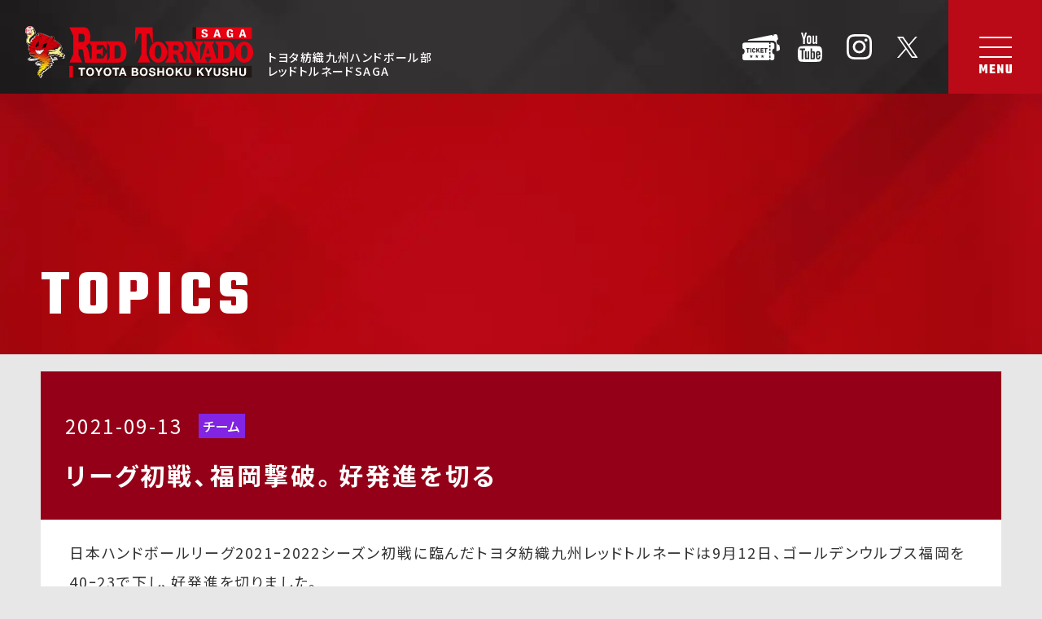

--- FILE ---
content_type: text/html; charset=UTF-8
request_url: https://red-tornado.com/topics/%E3%83%AA%E3%83%BC%E3%82%B0%E5%88%9D%E6%88%A6%E3%80%81%E7%A6%8F%E5%B2%A1%E6%92%83%E7%A0%B4%E3%80%82%E5%A5%BD%E7%99%BA%E9%80%B2%E3%82%92%E5%88%87%E3%82%8B/
body_size: 7313
content:
<!DOCTYPE html>
<html dir="ltr" lang="ja" prefix="og: https://ogp.me/ns#">
<head>
  <meta charset="UTF-8">
  <meta name="format-detection" content="telephone=no,address=no,email=no">
  <meta id="viewport" name="viewport" content="width=device-width,initial-scale=1.0">
  <link rel="apple-touch-icon" sizes="180x180" href="https://red-tornado.com/wp-content/themes/red-tornado/assets/favicon/apple-touch-icon.png">
  <link rel="icon" type="image/png" sizes="32x32" href="https://red-tornado.com/wp-content/themes/red-tornado/assets/favicon/favicon-32x32.png">
  <link rel="icon" type="image/png" sizes="16x16" href="https://red-tornado.com/wp-content/themes/red-tornado/assets/favicon/favicon-16x16.png">
  <link rel="manifest" href="https://red-tornado.com/wp-content/themes/red-tornado/assets/favicon/site.webmanifest">
  <link rel="mask-icon" href="https://red-tornado.com/wp-content/themes/red-tornado/assets/favicon/safari-pinned-tab.svg" color="#5bbad5">
  <meta name="msapplication-TileColor" content="#ffffff">
  <meta name="theme-color" content="#1b1a1a">
<title>リーグ初戦、福岡撃破。好発進を切る | TOPICS-トピックス-| レッドトルネードSAGA -トヨタ紡織九州ハンドボール部-</title>
	<style>img:is([sizes="auto" i], [sizes^="auto," i]) { contain-intrinsic-size: 3000px 1500px }</style>
	
		<!-- All in One SEO 4.9.3 - aioseo.com -->
	<meta name="description" content="レッドトルネードのトピックスや新着情報など｜日本ハンドボールリーグ2021ｰ2022シーズン初戦に臨んだトヨタ紡織九州レッドトルネードは9月12日、ゴール" />
	<meta name="robots" content="max-image-preview:large" />
	<link rel="canonical" href="https://red-tornado.com/topics/%e3%83%aa%e3%83%bc%e3%82%b0%e5%88%9d%e6%88%a6%e3%80%81%e7%a6%8f%e5%b2%a1%e6%92%83%e7%a0%b4%e3%80%82%e5%a5%bd%e7%99%ba%e9%80%b2%e3%82%92%e5%88%87%e3%82%8b/" />
	<meta name="generator" content="All in One SEO (AIOSEO) 4.9.3" />
		<meta property="og:locale" content="ja_JP" />
		<meta property="og:site_name" content="レッドトルネードSAGA　-トヨタ紡織九州ハンドボール部- | 佐賀のハンドボールチーム「トヨタ紡織九州ハンドボール部・レッドトルネードSAGA」の公式サイトです。" />
		<meta property="og:type" content="article" />
		<meta property="og:title" content="リーグ初戦、福岡撃破。好発進を切る | TOPICS-トピックス-| レッドトルネードSAGA -トヨタ紡織九州ハンドボール部-" />
		<meta property="og:description" content="レッドトルネードのトピックスや新着情報など｜日本ハンドボールリーグ2021ｰ2022シーズン初戦に臨んだトヨタ紡織九州レッドトルネードは9月12日、ゴール" />
		<meta property="og:url" content="https://red-tornado.com/topics/%e3%83%aa%e3%83%bc%e3%82%b0%e5%88%9d%e6%88%a6%e3%80%81%e7%a6%8f%e5%b2%a1%e6%92%83%e7%a0%b4%e3%80%82%e5%a5%bd%e7%99%ba%e9%80%b2%e3%82%92%e5%88%87%e3%82%8b/" />
		<meta property="og:image" content="https://red-tornado.com/wp-content/uploads/2021/06/43fde61cc9a974cca2d7e569c0a02690-scaled.jpg" />
		<meta property="og:image:secure_url" content="https://red-tornado.com/wp-content/uploads/2021/06/43fde61cc9a974cca2d7e569c0a02690-scaled.jpg" />
		<meta property="og:image:width" content="1000" />
		<meta property="og:image:height" content="667" />
		<meta property="article:published_time" content="2021-09-13T05:55:07+00:00" />
		<meta property="article:modified_time" content="2021-09-13T05:55:07+00:00" />
		<meta name="twitter:card" content="summary" />
		<meta name="twitter:site" content="@tbkredtornado" />
		<meta name="twitter:title" content="リーグ初戦、福岡撃破。好発進を切る | TOPICS-トピックス-| レッドトルネードSAGA -トヨタ紡織九州ハンドボール部-" />
		<meta name="twitter:description" content="レッドトルネードのトピックスや新着情報など｜日本ハンドボールリーグ2021ｰ2022シーズン初戦に臨んだトヨタ紡織九州レッドトルネードは9月12日、ゴール" />
		<meta name="twitter:image" content="https://red-tornado.com/wp-content/themes/red-tornado/assets/images/character.png" />
		<script type="application/ld+json" class="aioseo-schema">
			{"@context":"https:\/\/schema.org","@graph":[{"@type":"BreadcrumbList","@id":"https:\/\/red-tornado.com\/topics\/%e3%83%aa%e3%83%bc%e3%82%b0%e5%88%9d%e6%88%a6%e3%80%81%e7%a6%8f%e5%b2%a1%e6%92%83%e7%a0%b4%e3%80%82%e5%a5%bd%e7%99%ba%e9%80%b2%e3%82%92%e5%88%87%e3%82%8b\/#breadcrumblist","itemListElement":[{"@type":"ListItem","@id":"https:\/\/red-tornado.com#listItem","position":1,"name":"\u30db\u30fc\u30e0","item":"https:\/\/red-tornado.com","nextItem":{"@type":"ListItem","@id":"https:\/\/red-tornado.com\/topics\/#listItem","name":"TOPICS"}},{"@type":"ListItem","@id":"https:\/\/red-tornado.com\/topics\/#listItem","position":2,"name":"TOPICS","item":"https:\/\/red-tornado.com\/topics\/","nextItem":{"@type":"ListItem","@id":"https:\/\/red-tornado.com\/topics_category\/%e3%83%81%e3%83%bc%e3%83%a0\/#listItem","name":"\u30c1\u30fc\u30e0"},"previousItem":{"@type":"ListItem","@id":"https:\/\/red-tornado.com#listItem","name":"\u30db\u30fc\u30e0"}},{"@type":"ListItem","@id":"https:\/\/red-tornado.com\/topics_category\/%e3%83%81%e3%83%bc%e3%83%a0\/#listItem","position":3,"name":"\u30c1\u30fc\u30e0","item":"https:\/\/red-tornado.com\/topics_category\/%e3%83%81%e3%83%bc%e3%83%a0\/","nextItem":{"@type":"ListItem","@id":"https:\/\/red-tornado.com\/topics\/%e3%83%aa%e3%83%bc%e3%82%b0%e5%88%9d%e6%88%a6%e3%80%81%e7%a6%8f%e5%b2%a1%e6%92%83%e7%a0%b4%e3%80%82%e5%a5%bd%e7%99%ba%e9%80%b2%e3%82%92%e5%88%87%e3%82%8b\/#listItem","name":"\u30ea\u30fc\u30b0\u521d\u6226\u3001\u798f\u5ca1\u6483\u7834\u3002\u597d\u767a\u9032\u3092\u5207\u308b"},"previousItem":{"@type":"ListItem","@id":"https:\/\/red-tornado.com\/topics\/#listItem","name":"TOPICS"}},{"@type":"ListItem","@id":"https:\/\/red-tornado.com\/topics\/%e3%83%aa%e3%83%bc%e3%82%b0%e5%88%9d%e6%88%a6%e3%80%81%e7%a6%8f%e5%b2%a1%e6%92%83%e7%a0%b4%e3%80%82%e5%a5%bd%e7%99%ba%e9%80%b2%e3%82%92%e5%88%87%e3%82%8b\/#listItem","position":4,"name":"\u30ea\u30fc\u30b0\u521d\u6226\u3001\u798f\u5ca1\u6483\u7834\u3002\u597d\u767a\u9032\u3092\u5207\u308b","previousItem":{"@type":"ListItem","@id":"https:\/\/red-tornado.com\/topics_category\/%e3%83%81%e3%83%bc%e3%83%a0\/#listItem","name":"\u30c1\u30fc\u30e0"}}]},{"@type":"Organization","@id":"https:\/\/red-tornado.com\/#organization","name":"\u30ec\u30c3\u30c9\u30fb\u30c8\u30eb\u30cd\u30fc\u30c9\uff5c\u30c8\u30e8\u30bf\u7d21\u7e54\u4e5d\u5dde\u30cf\u30f3\u30c9\u30dc\u30fc\u30eb\u90e8","description":"\u4f50\u8cc0\u306e\u30cf\u30f3\u30c9\u30dc\u30fc\u30eb\u30c1\u30fc\u30e0\u300c\u30c8\u30e8\u30bf\u7d21\u7e54\u4e5d\u5dde\u30cf\u30f3\u30c9\u30dc\u30fc\u30eb\u90e8\u30fb\u30ec\u30c3\u30c9\u30c8\u30eb\u30cd\u30fc\u30c9SAGA\u300d\u306e\u516c\u5f0f\u30b5\u30a4\u30c8\u3067\u3059\u3002","url":"https:\/\/red-tornado.com\/","logo":{"@type":"ImageObject","url":"https:\/\/red-tornado.com\/wp-content\/themes\/red-tornado\/assets\/images\/logo.svg?21072301","@id":"https:\/\/red-tornado.com\/topics\/%e3%83%aa%e3%83%bc%e3%82%b0%e5%88%9d%e6%88%a6%e3%80%81%e7%a6%8f%e5%b2%a1%e6%92%83%e7%a0%b4%e3%80%82%e5%a5%bd%e7%99%ba%e9%80%b2%e3%82%92%e5%88%87%e3%82%8b\/#organizationLogo"},"image":{"@id":"https:\/\/red-tornado.com\/topics\/%e3%83%aa%e3%83%bc%e3%82%b0%e5%88%9d%e6%88%a6%e3%80%81%e7%a6%8f%e5%b2%a1%e6%92%83%e7%a0%b4%e3%80%82%e5%a5%bd%e7%99%ba%e9%80%b2%e3%82%92%e5%88%87%e3%82%8b\/#organizationLogo"},"sameAs":["https:\/\/twitter.com\/tbkredtornado","https:\/\/www.instagram.com\/tbk_redtornado_official\/?hl=ja","https:\/\/www.youtube.com\/channel\/UCF51NxqLIUTSlN__85UUh4Q"]},{"@type":"WebPage","@id":"https:\/\/red-tornado.com\/topics\/%e3%83%aa%e3%83%bc%e3%82%b0%e5%88%9d%e6%88%a6%e3%80%81%e7%a6%8f%e5%b2%a1%e6%92%83%e7%a0%b4%e3%80%82%e5%a5%bd%e7%99%ba%e9%80%b2%e3%82%92%e5%88%87%e3%82%8b\/#webpage","url":"https:\/\/red-tornado.com\/topics\/%e3%83%aa%e3%83%bc%e3%82%b0%e5%88%9d%e6%88%a6%e3%80%81%e7%a6%8f%e5%b2%a1%e6%92%83%e7%a0%b4%e3%80%82%e5%a5%bd%e7%99%ba%e9%80%b2%e3%82%92%e5%88%87%e3%82%8b\/","name":"\u30ea\u30fc\u30b0\u521d\u6226\u3001\u798f\u5ca1\u6483\u7834\u3002\u597d\u767a\u9032\u3092\u5207\u308b | TOPICS-\u30c8\u30d4\u30c3\u30af\u30b9-| \u30ec\u30c3\u30c9\u30c8\u30eb\u30cd\u30fc\u30c9SAGA -\u30c8\u30e8\u30bf\u7d21\u7e54\u4e5d\u5dde\u30cf\u30f3\u30c9\u30dc\u30fc\u30eb\u90e8-","description":"\u30ec\u30c3\u30c9\u30c8\u30eb\u30cd\u30fc\u30c9\u306e\u30c8\u30d4\u30c3\u30af\u30b9\u3084\u65b0\u7740\u60c5\u5831\u306a\u3069\uff5c\u65e5\u672c\u30cf\u30f3\u30c9\u30dc\u30fc\u30eb\u30ea\u30fc\u30b02021\uff702022\u30b7\u30fc\u30ba\u30f3\u521d\u6226\u306b\u81e8\u3093\u3060\u30c8\u30e8\u30bf\u7d21\u7e54\u4e5d\u5dde\u30ec\u30c3\u30c9\u30c8\u30eb\u30cd\u30fc\u30c9\u306f9\u670812\u65e5\u3001\u30b4\u30fc\u30eb","inLanguage":"ja","isPartOf":{"@id":"https:\/\/red-tornado.com\/#website"},"breadcrumb":{"@id":"https:\/\/red-tornado.com\/topics\/%e3%83%aa%e3%83%bc%e3%82%b0%e5%88%9d%e6%88%a6%e3%80%81%e7%a6%8f%e5%b2%a1%e6%92%83%e7%a0%b4%e3%80%82%e5%a5%bd%e7%99%ba%e9%80%b2%e3%82%92%e5%88%87%e3%82%8b\/#breadcrumblist"},"image":{"@type":"ImageObject","url":"https:\/\/red-tornado.com\/wp-content\/uploads\/2021\/06\/43fde61cc9a974cca2d7e569c0a02690-scaled.jpg","@id":"https:\/\/red-tornado.com\/topics\/%e3%83%aa%e3%83%bc%e3%82%b0%e5%88%9d%e6%88%a6%e3%80%81%e7%a6%8f%e5%b2%a1%e6%92%83%e7%a0%b4%e3%80%82%e5%a5%bd%e7%99%ba%e9%80%b2%e3%82%92%e5%88%87%e3%82%8b\/#mainImage","width":1000,"height":667},"primaryImageOfPage":{"@id":"https:\/\/red-tornado.com\/topics\/%e3%83%aa%e3%83%bc%e3%82%b0%e5%88%9d%e6%88%a6%e3%80%81%e7%a6%8f%e5%b2%a1%e6%92%83%e7%a0%b4%e3%80%82%e5%a5%bd%e7%99%ba%e9%80%b2%e3%82%92%e5%88%87%e3%82%8b\/#mainImage"},"datePublished":"2021-09-13T14:55:07+09:00","dateModified":"2021-09-13T14:55:07+09:00"},{"@type":"WebSite","@id":"https:\/\/red-tornado.com\/#website","url":"https:\/\/red-tornado.com\/","name":"\u30ec\u30c3\u30c9\u30fb\u30c8\u30eb\u30cd\u30fc\u30c9\u3000-\u30c8\u30e8\u30bf\u7d21\u7e54\u4e5d\u5dde\u30cf\u30f3\u30c9\u30dc\u30fc\u30eb\u90e8-","description":"\u4f50\u8cc0\u306e\u30cf\u30f3\u30c9\u30dc\u30fc\u30eb\u30c1\u30fc\u30e0\u300c\u30c8\u30e8\u30bf\u7d21\u7e54\u4e5d\u5dde\u30cf\u30f3\u30c9\u30dc\u30fc\u30eb\u90e8\u30fb\u30ec\u30c3\u30c9\u30c8\u30eb\u30cd\u30fc\u30c9SAGA\u300d\u306e\u516c\u5f0f\u30b5\u30a4\u30c8\u3067\u3059\u3002","inLanguage":"ja","publisher":{"@id":"https:\/\/red-tornado.com\/#organization"}}]}
		</script>
		<!-- All in One SEO -->

		<!-- This site uses the Google Analytics by MonsterInsights plugin v9.2.4 - Using Analytics tracking - https://www.monsterinsights.com/ -->
		<!-- Note: MonsterInsights is not currently configured on this site. The site owner needs to authenticate with Google Analytics in the MonsterInsights settings panel. -->
					<!-- No tracking code set -->
				<!-- / Google Analytics by MonsterInsights -->
		<link rel="stylesheet" href="https://red-tornado.com/wp-includes/css/dist/block-library/style.min.css?ver=6.7.4">
<link rel="stylesheet" href="https://red-tornado.com/wp-content/plugins/all-in-one-seo-pack/dist/Lite/assets/css/table-of-contents/global.e90f6d47.css?ver=4.9.3">
<style id='classic-theme-styles-inline-css' type='text/css'>
/*! This file is auto-generated */
.wp-block-button__link{color:#fff;background-color:#32373c;border-radius:9999px;box-shadow:none;text-decoration:none;padding:calc(.667em + 2px) calc(1.333em + 2px);font-size:1.125em}.wp-block-file__button{background:#32373c;color:#fff;text-decoration:none}
</style>
<style id='global-styles-inline-css' type='text/css'>
:root{--wp--preset--aspect-ratio--square: 1;--wp--preset--aspect-ratio--4-3: 4/3;--wp--preset--aspect-ratio--3-4: 3/4;--wp--preset--aspect-ratio--3-2: 3/2;--wp--preset--aspect-ratio--2-3: 2/3;--wp--preset--aspect-ratio--16-9: 16/9;--wp--preset--aspect-ratio--9-16: 9/16;--wp--preset--color--black: #000000;--wp--preset--color--cyan-bluish-gray: #abb8c3;--wp--preset--color--white: #ffffff;--wp--preset--color--pale-pink: #f78da7;--wp--preset--color--vivid-red: #cf2e2e;--wp--preset--color--luminous-vivid-orange: #ff6900;--wp--preset--color--luminous-vivid-amber: #fcb900;--wp--preset--color--light-green-cyan: #7bdcb5;--wp--preset--color--vivid-green-cyan: #00d084;--wp--preset--color--pale-cyan-blue: #8ed1fc;--wp--preset--color--vivid-cyan-blue: #0693e3;--wp--preset--color--vivid-purple: #9b51e0;--wp--preset--gradient--vivid-cyan-blue-to-vivid-purple: linear-gradient(135deg,rgba(6,147,227,1) 0%,rgb(155,81,224) 100%);--wp--preset--gradient--light-green-cyan-to-vivid-green-cyan: linear-gradient(135deg,rgb(122,220,180) 0%,rgb(0,208,130) 100%);--wp--preset--gradient--luminous-vivid-amber-to-luminous-vivid-orange: linear-gradient(135deg,rgba(252,185,0,1) 0%,rgba(255,105,0,1) 100%);--wp--preset--gradient--luminous-vivid-orange-to-vivid-red: linear-gradient(135deg,rgba(255,105,0,1) 0%,rgb(207,46,46) 100%);--wp--preset--gradient--very-light-gray-to-cyan-bluish-gray: linear-gradient(135deg,rgb(238,238,238) 0%,rgb(169,184,195) 100%);--wp--preset--gradient--cool-to-warm-spectrum: linear-gradient(135deg,rgb(74,234,220) 0%,rgb(151,120,209) 20%,rgb(207,42,186) 40%,rgb(238,44,130) 60%,rgb(251,105,98) 80%,rgb(254,248,76) 100%);--wp--preset--gradient--blush-light-purple: linear-gradient(135deg,rgb(255,206,236) 0%,rgb(152,150,240) 100%);--wp--preset--gradient--blush-bordeaux: linear-gradient(135deg,rgb(254,205,165) 0%,rgb(254,45,45) 50%,rgb(107,0,62) 100%);--wp--preset--gradient--luminous-dusk: linear-gradient(135deg,rgb(255,203,112) 0%,rgb(199,81,192) 50%,rgb(65,88,208) 100%);--wp--preset--gradient--pale-ocean: linear-gradient(135deg,rgb(255,245,203) 0%,rgb(182,227,212) 50%,rgb(51,167,181) 100%);--wp--preset--gradient--electric-grass: linear-gradient(135deg,rgb(202,248,128) 0%,rgb(113,206,126) 100%);--wp--preset--gradient--midnight: linear-gradient(135deg,rgb(2,3,129) 0%,rgb(40,116,252) 100%);--wp--preset--font-size--small: 13px;--wp--preset--font-size--medium: 20px;--wp--preset--font-size--large: 36px;--wp--preset--font-size--x-large: 42px;--wp--preset--spacing--20: 0.44rem;--wp--preset--spacing--30: 0.67rem;--wp--preset--spacing--40: 1rem;--wp--preset--spacing--50: 1.5rem;--wp--preset--spacing--60: 2.25rem;--wp--preset--spacing--70: 3.38rem;--wp--preset--spacing--80: 5.06rem;--wp--preset--shadow--natural: 6px 6px 9px rgba(0, 0, 0, 0.2);--wp--preset--shadow--deep: 12px 12px 50px rgba(0, 0, 0, 0.4);--wp--preset--shadow--sharp: 6px 6px 0px rgba(0, 0, 0, 0.2);--wp--preset--shadow--outlined: 6px 6px 0px -3px rgba(255, 255, 255, 1), 6px 6px rgba(0, 0, 0, 1);--wp--preset--shadow--crisp: 6px 6px 0px rgba(0, 0, 0, 1);}:where(.is-layout-flex){gap: 0.5em;}:where(.is-layout-grid){gap: 0.5em;}body .is-layout-flex{display: flex;}.is-layout-flex{flex-wrap: wrap;align-items: center;}.is-layout-flex > :is(*, div){margin: 0;}body .is-layout-grid{display: grid;}.is-layout-grid > :is(*, div){margin: 0;}:where(.wp-block-columns.is-layout-flex){gap: 2em;}:where(.wp-block-columns.is-layout-grid){gap: 2em;}:where(.wp-block-post-template.is-layout-flex){gap: 1.25em;}:where(.wp-block-post-template.is-layout-grid){gap: 1.25em;}.has-black-color{color: var(--wp--preset--color--black) !important;}.has-cyan-bluish-gray-color{color: var(--wp--preset--color--cyan-bluish-gray) !important;}.has-white-color{color: var(--wp--preset--color--white) !important;}.has-pale-pink-color{color: var(--wp--preset--color--pale-pink) !important;}.has-vivid-red-color{color: var(--wp--preset--color--vivid-red) !important;}.has-luminous-vivid-orange-color{color: var(--wp--preset--color--luminous-vivid-orange) !important;}.has-luminous-vivid-amber-color{color: var(--wp--preset--color--luminous-vivid-amber) !important;}.has-light-green-cyan-color{color: var(--wp--preset--color--light-green-cyan) !important;}.has-vivid-green-cyan-color{color: var(--wp--preset--color--vivid-green-cyan) !important;}.has-pale-cyan-blue-color{color: var(--wp--preset--color--pale-cyan-blue) !important;}.has-vivid-cyan-blue-color{color: var(--wp--preset--color--vivid-cyan-blue) !important;}.has-vivid-purple-color{color: var(--wp--preset--color--vivid-purple) !important;}.has-black-background-color{background-color: var(--wp--preset--color--black) !important;}.has-cyan-bluish-gray-background-color{background-color: var(--wp--preset--color--cyan-bluish-gray) !important;}.has-white-background-color{background-color: var(--wp--preset--color--white) !important;}.has-pale-pink-background-color{background-color: var(--wp--preset--color--pale-pink) !important;}.has-vivid-red-background-color{background-color: var(--wp--preset--color--vivid-red) !important;}.has-luminous-vivid-orange-background-color{background-color: var(--wp--preset--color--luminous-vivid-orange) !important;}.has-luminous-vivid-amber-background-color{background-color: var(--wp--preset--color--luminous-vivid-amber) !important;}.has-light-green-cyan-background-color{background-color: var(--wp--preset--color--light-green-cyan) !important;}.has-vivid-green-cyan-background-color{background-color: var(--wp--preset--color--vivid-green-cyan) !important;}.has-pale-cyan-blue-background-color{background-color: var(--wp--preset--color--pale-cyan-blue) !important;}.has-vivid-cyan-blue-background-color{background-color: var(--wp--preset--color--vivid-cyan-blue) !important;}.has-vivid-purple-background-color{background-color: var(--wp--preset--color--vivid-purple) !important;}.has-black-border-color{border-color: var(--wp--preset--color--black) !important;}.has-cyan-bluish-gray-border-color{border-color: var(--wp--preset--color--cyan-bluish-gray) !important;}.has-white-border-color{border-color: var(--wp--preset--color--white) !important;}.has-pale-pink-border-color{border-color: var(--wp--preset--color--pale-pink) !important;}.has-vivid-red-border-color{border-color: var(--wp--preset--color--vivid-red) !important;}.has-luminous-vivid-orange-border-color{border-color: var(--wp--preset--color--luminous-vivid-orange) !important;}.has-luminous-vivid-amber-border-color{border-color: var(--wp--preset--color--luminous-vivid-amber) !important;}.has-light-green-cyan-border-color{border-color: var(--wp--preset--color--light-green-cyan) !important;}.has-vivid-green-cyan-border-color{border-color: var(--wp--preset--color--vivid-green-cyan) !important;}.has-pale-cyan-blue-border-color{border-color: var(--wp--preset--color--pale-cyan-blue) !important;}.has-vivid-cyan-blue-border-color{border-color: var(--wp--preset--color--vivid-cyan-blue) !important;}.has-vivid-purple-border-color{border-color: var(--wp--preset--color--vivid-purple) !important;}.has-vivid-cyan-blue-to-vivid-purple-gradient-background{background: var(--wp--preset--gradient--vivid-cyan-blue-to-vivid-purple) !important;}.has-light-green-cyan-to-vivid-green-cyan-gradient-background{background: var(--wp--preset--gradient--light-green-cyan-to-vivid-green-cyan) !important;}.has-luminous-vivid-amber-to-luminous-vivid-orange-gradient-background{background: var(--wp--preset--gradient--luminous-vivid-amber-to-luminous-vivid-orange) !important;}.has-luminous-vivid-orange-to-vivid-red-gradient-background{background: var(--wp--preset--gradient--luminous-vivid-orange-to-vivid-red) !important;}.has-very-light-gray-to-cyan-bluish-gray-gradient-background{background: var(--wp--preset--gradient--very-light-gray-to-cyan-bluish-gray) !important;}.has-cool-to-warm-spectrum-gradient-background{background: var(--wp--preset--gradient--cool-to-warm-spectrum) !important;}.has-blush-light-purple-gradient-background{background: var(--wp--preset--gradient--blush-light-purple) !important;}.has-blush-bordeaux-gradient-background{background: var(--wp--preset--gradient--blush-bordeaux) !important;}.has-luminous-dusk-gradient-background{background: var(--wp--preset--gradient--luminous-dusk) !important;}.has-pale-ocean-gradient-background{background: var(--wp--preset--gradient--pale-ocean) !important;}.has-electric-grass-gradient-background{background: var(--wp--preset--gradient--electric-grass) !important;}.has-midnight-gradient-background{background: var(--wp--preset--gradient--midnight) !important;}.has-small-font-size{font-size: var(--wp--preset--font-size--small) !important;}.has-medium-font-size{font-size: var(--wp--preset--font-size--medium) !important;}.has-large-font-size{font-size: var(--wp--preset--font-size--large) !important;}.has-x-large-font-size{font-size: var(--wp--preset--font-size--x-large) !important;}
:where(.wp-block-post-template.is-layout-flex){gap: 1.25em;}:where(.wp-block-post-template.is-layout-grid){gap: 1.25em;}
:where(.wp-block-columns.is-layout-flex){gap: 2em;}:where(.wp-block-columns.is-layout-grid){gap: 2em;}
:root :where(.wp-block-pullquote){font-size: 1.5em;line-height: 1.6;}
</style>
<link rel="stylesheet" href="https://red-tornado.com/wp-content/themes/red-tornado/assets/styles/regulate.css?231206">
<link rel="stylesheet" href="https://red-tornado.com/wp-content/themes/red-tornado/assets/styles/layout.css?231206">
<link rel="stylesheet" href="https://red-tornado.com/wp-content/themes/red-tornado/assets/styles/module.css?231206">
<link rel="stylesheet" href="https://red-tornado.com/wp-content/themes/red-tornado/assets/styles/single.css?24070401">
<script type="text/javascript" src="https://red-tornado.com/wp-content/themes/red-tornado/assets/scripts/viewport.js" id="viewpotJS-js"></script>
<script type="text/javascript" src="https://red-tornado.com/wp-content/themes/red-tornado/assets/vendor/smoothscroll/smoothscroll.js" id="smoothscroll-js"></script>
<script type="text/javascript" src="https://red-tornado.com/wp-content/themes/red-tornado/assets/vendor/picturefill/picturefill.min.js" id="picturefill-js"></script>
<script type="text/javascript" src="https://red-tornado.com/wp-content/themes/red-tornado/assets/vendor/object-fit-images/ofi.min.js" id="ofi-js"></script>
<noscript><style>.lazyload[data-src]{display:none !important;}</style></noscript><style>.lazyload{background-image:none !important;}.lazyload:before{background-image:none !important;}</style><!-- Global site tag (gtag.js) - Google Analytics -->
<script async src="https://www.googletagmanager.com/gtag/js?id=G-DN0LW9M1HV"></script>
<script>
  window.dataLayer = window.dataLayer || [];
  function gtag(){dataLayer.push(arguments);}
  gtag('js', new Date());

  gtag('config', 'G-DN0LW9M1HV');
</script>
</head>
<body class="single single-topics topics">
  <header id="header">
  <h1>
    <a href="https://red-tornado.com/" class="logo">
		<img src="[data-uri]" alt="トヨタ紡織九州ハンドボール部レッドトルネードSAGA" data-src="https://red-tornado.com/wp-content/uploads/2025/06/logo.svg" decoding="async" class="lazyload"><noscript><img src="https://red-tornado.com/wp-content/uploads/2025/06/logo.svg" alt="トヨタ紡織九州ハンドボール部レッドトルネードSAGA" data-eio="l"></noscript>
<!--      <img src="[data-uri]" alt="トヨタ紡織九州ハンドボール部レッドトルネードSAGA" data-src="https://red-tornado.com/wp-content/themes/red-tornado/assets/images/logo.svg?230421" decoding="async" class="lazyload"><noscript><img src="https://red-tornado.com/wp-content/themes/red-tornado/assets/images/logo.svg?230421" alt="トヨタ紡織九州ハンドボール部レッドトルネードSAGA" data-eio="l"></noscript> -->
      <span class="name">トヨタ紡織九州ハンドボール部<br class="is-pc">レッドトルネードSAGA</span>
    </a>
</h1>
    <ul class="is-pc">
        <li class="ticket"><a href="/ticket/" target="_blank" rel="noopener noreferrer"><img src="[data-uri]" alt="ticket" data-src="https://red-tornado.com/wp-content/themes/red-tornado/assets/images/ui/icon/sns/ticket.svg" decoding="async" class="lazyload"><noscript><img src="https://red-tornado.com/wp-content/themes/red-tornado/assets/images/ui/icon/sns/ticket.svg" alt="ticket" data-eio="l"></noscript></a></li>
      <li class="youtube"><a href="https://www.youtube.com/channel/UCF51NxqLIUTSlN__85UUh4Q" target="_blank" rel="noopener noreferrer"><img src="[data-uri]" alt="YouTube" data-src="https://red-tornado.com/wp-content/themes/red-tornado/assets/images/ui/icon/sns/youtube.svg" decoding="async" class="lazyload"><noscript><img src="https://red-tornado.com/wp-content/themes/red-tornado/assets/images/ui/icon/sns/youtube.svg" alt="YouTube" data-eio="l"></noscript></a></li>
      <li class="instagram"><a href="https://www.instagram.com/tbk_redtornado_official/?hl=ja" target="_blank" rel="noopener noreferrer"><img src="[data-uri]" alt="Instagram" data-src="https://red-tornado.com/wp-content/themes/red-tornado/assets/images/ui/icon/sns/instagram.svg" decoding="async" class="lazyload"><noscript><img src="https://red-tornado.com/wp-content/themes/red-tornado/assets/images/ui/icon/sns/instagram.svg" alt="Instagram" data-eio="l"></noscript></a></li>
      <li class="twitter"><a href="https://twitter.com/RedTornadoSaga" target="_blank" rel="noopener noreferrer"><img src="[data-uri]" alt="X" data-src="https://red-tornado.com/wp-content/themes/red-tornado/assets/images/ui/icon/sns/x.svg" decoding="async" class="lazyload"><noscript><img src="https://red-tornado.com/wp-content/themes/red-tornado/assets/images/ui/icon/sns/x.svg" alt="X" data-eio="l"></noscript></a></li>
    </ul>
    <button type="button" id="menuBtn"><span><span></span><span></span><span></span><span></span></span><span><img src="[data-uri]" alt="MENU" data-src="https://red-tornado.com/wp-content/themes/red-tornado/assets/images/header/menu.svg" decoding="async" class="lazyload"><noscript><img src="https://red-tornado.com/wp-content/themes/red-tornado/assets/images/header/menu.svg" alt="MENU" data-eio="l"></noscript></span></button>
  </header>
  <nav id="nav">
    <div class="scroll">
      <ul id="navGlobal">
        <li><a href="https://red-tornado.com/">HOME</a></li>
        <li><a href="https://red-tornado.com/topics/">TOPICS</a></li>
        <li><a href="https://red-tornado.com/team/">TEAM</a></li>
        <li><a href="https://red-tornado.com/players/">PLAYERS</a></li>
        <li><a href="https://red-tornado.com/game/">GAME</a></li>
        <li><a href="/goods/">GOODS</a></li>
        <li><a href="https://red-tornado.com/contact/">CONTACT</a></li>
        <li class="is-sp"><a href="https://red-tornado.com/privacy/">PRIVACY POLICY</a></li>
        <li class="is-sp"><a href="https://red-tornado.com/sitemap/">SITEMAP</a></li>
      </ul>
      <ul id="navSNS">
        <li class="ticket"><a href="/ticket/" target="_blank" rel="noopener noreferrer"><img src="[data-uri]" alt="ticket" data-src="https://red-tornado.com/wp-content/themes/red-tornado/assets/images/ui/icon/sns/ticket.svg" decoding="async" class="lazyload"><noscript><img src="https://red-tornado.com/wp-content/themes/red-tornado/assets/images/ui/icon/sns/ticket.svg" alt="ticket" data-eio="l"></noscript></a></li>
        <li class="youtube"><a href="https://www.youtube.com/channel/UCF51NxqLIUTSlN__85UUh4Q" target="_blank" rel="noopener noreferrer"><img src="[data-uri]" alt="YouTube" data-src="https://red-tornado.com/wp-content/themes/red-tornado/assets/images/ui/icon/sns/youtube.svg" decoding="async" class="lazyload"><noscript><img src="https://red-tornado.com/wp-content/themes/red-tornado/assets/images/ui/icon/sns/youtube.svg" alt="YouTube" data-eio="l"></noscript></a></li>
        <li class="instagram"><a href="https://www.instagram.com/tbk_redtornado_official/?hl=ja" target="_blank" rel="noopener noreferrer"><img src="[data-uri]" alt="Instagram" data-src="https://red-tornado.com/wp-content/themes/red-tornado/assets/images/ui/icon/sns/instagram.svg" decoding="async" class="lazyload"><noscript><img src="https://red-tornado.com/wp-content/themes/red-tornado/assets/images/ui/icon/sns/instagram.svg" alt="Instagram" data-eio="l"></noscript></a></li>
        <li class="twitter"><a href="https://twitter.com/RedTornadoSaga" target="_blank" rel="noopener noreferrer"><img src="[data-uri]" alt="X" data-src="https://red-tornado.com/wp-content/themes/red-tornado/assets/images/ui/icon/sns/x.svg" decoding="async" class="lazyload"><noscript><img src="https://red-tornado.com/wp-content/themes/red-tornado/assets/images/ui/icon/sns/x.svg" alt="X" data-eio="l"></noscript></a></li>
      </ul>
    </div>
  </nav>
  <main id="main">
    <h1 id="title" class="wrap">
      <span>TOPICS</span>
    </h1>
    <article id="topics" class="wrap">
      <div class="box">
        <div class="head">
          <div>
            <time>2021-09-13</time>
            <a href="https://red-tornado.com/topics_category/%e3%83%81%e3%83%bc%e3%83%a0/" style="background:#8224e3;">チーム</a>
          </div>
          <h2>リーグ初戦、福岡撃破。好発進を切る</h2>
        </div>
        <div id="content">
            <p>日本ハンドボールリーグ2021ｰ2022シーズン初戦に臨んだトヨタ紡織九州レッドトルネードは9月12日、ゴールデンウルブス福岡を40ｰ23で下し、好発進を切りました。</p>
<p>トヨタ紡織九州は前半、ＲＢ三重樹弥やＲＷ荒川蔵人を中心に得点を重ね、守備もかみ合い、先発したＧＫ小峰大知の好セーブなどで２１－９で折り返しました。後半は立ち上がりに２分間の退場者を出しましたが、失点を許さず最大２２点差をつけました。中盤以降、守備が甘くなり、福岡に連続得点を決められましたが、リードを守り切り、４０－２３で試合を終えました。</p>
<p>次戦は１８日午後３時半から、埼玉県の富士見市立市民総合体育館で昨季３位の大崎電気（埼玉県）と対戦します。</p>
<p>写真など詳しい内容は上記「RESULT」をご覧ください。</p>

        </div>
      </div>
      <div id="pagination">
        <a class="prev" href="https://red-tornado.com/topics/%e3%81%84%e3%82%88%e3%81%84%e3%82%88%e4%bb%8a%e5%ad%a3%e3%83%aa%e3%83%bc%e3%82%b0%e5%88%9d%e6%88%a6%ef%bc%8112%e6%97%a5%ef%bc%88%e6%97%a5%ef%bc%89%e3%80%81%e7%a6%8f%e5%b2%a1%e3%81%a8%e5%af%be%e6%88%a6/" rel="prev">PREV</a>        <a class="next" href="https://red-tornado.com/topics/%e3%83%a2%e3%83%a9%e3%83%bc%e3%82%b8%e3%83%a5%e4%bd%90%e8%b3%80%e3%82%bb%e3%83%b3%e3%82%bf%e3%83%bc%e3%82%b3%e3%83%bc%e3%83%88%e3%81%a7pv%e4%b8%8a%e6%98%a0%ef%bc%81/" rel="next">NEXT</a>      </div>
    </article>
  </main>
  <footer id="footer">
    <div class="urls wrap is-pc">
    <ol id="breadcrumbs">
      <li><a href="https://red-tornado.com">HOME</a></li>
      <li><a href="https://red-tornado.com/topics/">TOPICS</a></li>
      <li><a href="https://red-tornado.com/topics_category/%e3%83%81%e3%83%bc%e3%83%a0/">チーム</a></li>
      <li>リーグ初戦、福岡撃破。好発進を切る</li>
    </ol>
      <ul>
        <li><a href="https://red-tornado.com/sitemap/">SITEMAP</a></li>
        <li><a href="https://red-tornado.com/privacy/">PRIVACY POLICY</a></li>
      </ul>
      <a href="#top" id="toTop"><img src="[data-uri]" width="80" height="80" alt="" data-src="https://red-tornado.com/wp-content/themes/red-tornado/assets/images/ui/button/top.jpg" decoding="async" class="lazyload" data-eio-rwidth="80" data-eio-rheight="80"><noscript><img src="https://red-tornado.com/wp-content/themes/red-tornado/assets/images/ui/button/top.jpg" width="80" height="80" alt="" data-eio="l"></noscript></a>
    </div>
    <p class="copyright">COPYRIGHT &copy;<br class="is-sp">TOYOTA BOSHOKU KYUSHU CORPORATION <br class="is-sp">ALL RIGHTS RESERVED.</p>
  </footer>
<script type="text/javascript" id="eio-lazy-load-js-before">
/* <![CDATA[ */
var eio_lazy_vars = {"exactdn_domain":"","skip_autoscale":0,"threshold":0,"use_dpr":1};
/* ]]> */
</script>
<script type="text/javascript" src="https://red-tornado.com/wp-content/plugins/ewww-image-optimizer/includes/lazysizes.min.js?ver=800" id="eio-lazy-load-js" async="async" data-wp-strategy="async"></script>
<script type="text/javascript" src="https://red-tornado.com/wp-content/themes/red-tornado/assets/vendor/jquery/jquery-3.5.1.min.js" id="jquery-js"></script>
<script type="text/javascript" src="https://red-tornado.com/wp-content/themes/red-tornado/assets/scripts/common.js" id="commonjs-js"></script>
</body>
</html>

--- FILE ---
content_type: text/css
request_url: https://red-tornado.com/wp-content/themes/red-tornado/assets/styles/regulate.css?231206
body_size: 1444
content:
@charset "UTF-8";

@import url("https://cdn.jsdelivr.net/npm/yakuhanjp@3.2.0/dist/css/yakuhanjp.min.css");

@import url("https://fonts.googleapis.com/css?family=Noto+Sans+JP:400,500,700,900&display=swap&subset=japanese");

:root{
	--fontFamily : YakuHanJP , "Noto Sans JP" , sans-serif;
	--fontWeight : 400;
}

:root{
	--body : #333;
	--link : #333;
	--primary : #100454;
}

:root{
	-ms-text-spacing : trim-start allow-end trim-adjacent ideograph-alpha ideograph-numeric;
	    text-spacing : trim-start allow-end trim-adjacent ideograph-alpha ideograph-numeric;
}

* , *:before , *:after{
	box-sizing : border-box;
}

html{
	visibility : visible;
	scroll-behavior : smooth;
}

html , body{
	margin : 0;
	padding : 0;
	border : 0;
	font-size : 100%;
	font : inherit;
}

div , span , applet , object , iframe , h1 , h2 , h3 , h4 , h5 , h6 , p , blockquote , pre , a , abbr , acronym , address , big , cite , code , del , dfn , em , img , ins , kbd , q , s , samp , small , strike , strong , sub , sup , tt , var , b , u , i , dl , dt , dd , ol , ul , li , fieldset , form , label , legend , table , caption , tbody , tfoot , thead , tr , th , td , article , aside , canvas , details , embed , figure , figcaption , footer , header , nav , output , ruby , section , summary , time , mark , audio , video{
	margin : 0;
	padding : 0;
	border : 0;
	font-size : 100%;
	font : inherit;
}

main , article , aside , details , figcaption , figure , footer , header , nav , section , picture{
	display : block;
}

ol , ul{
	list-style : none;
}

blockquote , q{
	quotes : none;
}

blockquote:before , blockquote:after , q:before , q:after{
	content : "";
	content : none;
}

table{
	border-collapse : collapse;
	border-spacing : 0;
	width : 100%;
	table-layout : fixed;
}

em{
	font-style : normal;
}

html{
}

a{
	text-decoration : none;
	outline : none;
}

picture{
	line-height : 1;
}

picture img{
	line-height : 1;
	vertical-align : top;
}

img{
	width : auto;
	vertical-align : top;
	outline : none;
}

input , button{
	outline : 0;
	-webkit-appearance : none;
	border-radius : 0;
	border : 0;
}

input[type="text"] , input[type="email"] , input[type="password"] , input[type="tel"] , input[type="number"]{
	padding-left : .5em;
	padding-right : .5em;
	font-size : 1em;
}

input[type="number"]{
	text-align : right;
	padding-right : 1em;
}

textarea{
	padding : .5em;
	font-size : 1em;
	outline : none;
}

input[type="submit"] , input[type="reset"] , button{
	padding : 0;
	-webkit-appearance : none;
}

input[type="submit"]:hover , input[type="reset"]:hover , button:hover{
	cursor : pointer;
}

select::-ms-expand{
	display : none;
}

input{
	-webkit-appearance : none;
	border-radius : 0;
	border-style : solid;
	outline : none;
}

textarea{
	resize : vertical;
	-webkit-appearance : none;
	border-radius : 0;
	border-style : solid;
}

input , select , textarea , button{
	font-family : YakuHanJP , "Noto Sans JP" , sans-serif;
	font-family : var(--fontFamily);
}

button{
	cursor : pointer;
	background : none;
}

body{
	font-family : YakuHanJP , "Noto Sans JP" , sans-serif;
	font-family : var(--fontFamily);
	font-weight : 400;
	position : relative;
	font-size : 100%;
	font-size-adjust : 100%;
	line-height : 1;
	display : block;
	overflow-scrolling : touch;
	-webkit-font-smoothing : antialiased;
	-moz-osx-font-smoothing : grayscale;
	scroll-behavior : smooth;
	text-rendering : optimizeLegibility;
	color : #333;
	color : var(--body);
	font-feature-settings : "palt" 1;
}

a{
	color : #333;
	color : var(--body);
}

/*--------------------------------------------
PRINT
---------------------------------------------*/

@media print{
	body{
		width : 100%;
		overflow-x : hidden;
	}
	@page{
		margin-top : .4cm;
		margin : .5cm;
	}
	.no-print{
		display : none;
	}
}


--- FILE ---
content_type: text/css
request_url: https://red-tornado.com/wp-content/themes/red-tornado/assets/styles/layout.css?231206
body_size: 3376
content:
@charset "UTF-8";

:root{
	--body : #333;
	--link : #333;
	--primary : #100454;
}

/*--------------------------------------------
HTML
---------------------------------------------*/

@media screen and (max-width: 768px){
	html{
		font-size : calc( 10 * 100vw / 768 );
	}
}

@media print,screen and (min-width: 769px){
	html{
		font-size : 10px;
	}
}

/*--------------------------------------------
BODY
---------------------------------------------*/

body{
	background-color : #e7e7e7;
}

@media screen and (max-width: 768px){
	body{
		font-size : 2.4rem;
		min-height : 100vh;
	}
}

@media print,screen and (min-width: 769px){
	body{
		font-size : 1.6rem;
		min-width : 1200px;
	}
}

/*--------------------------------------------
WRAPPER
---------------------------------------------*/

.wrap{
	margin-left : auto;
	margin-right : auto;
}

@media screen and (max-width: 768px){
	.wrap{
		padding-left : calc( 24 * 100% / 768 );
		padding-right : calc( 24 * 100% / 768 );
	}
}

@media print,screen and (min-width: 769px){
	.wrap{
		padding-left : calc( ( 100% - 1180px ) / 2 );
		padding-right : calc( ( 100% - 1180px ) / 2 );
	}
}

@media print,screen and (min-width: 769px) and (-ms-high-contrast:none){
	.wrap{
		padding-left : calc( ( 100% - 1180.01px ) / 2 );
		padding-right : calc( ( 100% - 1180.01px ) / 2 );
	}
}

/*--------------------------------------------
HEADER
---------------------------------------------*/

@media screen and (max-width: 768px){
	#header{
		padding-left : calc( 24 * 100% / 768 );
		height : calc( 115 * 100vw / 768 );
		background : url("../images/header/bg_sp.jpg") 0 0 / auto 100% no-repeat;
		padding-top : calc( 17 * 100vw / 768 );
	}
	#header .logo{
		display : block;
	}
	#header .logo img{
		height : calc( 77 * 100vw / 768 );
	}
	#header .logo span{
        display: block;
        color: #666;
        font-size : 0.8rem;
        padding-top: calc( 3 * 100vw / 768 );
	}
}

@media print,screen and (min-width: 769px){
	#header{
		padding-left : 24px;
		padding-right : 135px;
		height : 115px;
		background : url("../images/header/bg_pc.jpg") center 0 / auto 100% repeat-x;
		display : flex;
		align-items : flex-start;
		justify-content : space-between;
		width : 100%;
	}
	#header .logo{
		display : flex;
		align-items : flex-end;
		margin-top : 32px;
		flex-grow : 1;
	}
	#header .logo img{
		height : 64px;
	}
	#header .logo span{
		color : #fff;
		font-size : 1.4rem;
		line-height : 1.2857;
		letter-spacing : .1em;
		font-weight : 500;
		margin-left : 18px;
	}
	#header ul{
		height : 100%;
		display : flex;
		width : 240px;
	}
	#header li{
		width : 80px;
	}
	#header li a{
		width : 100%;
		height : 100%;
		display : flex;
		align-items : center;
		justify-content : center;
		text-align : center;
	}
	#header .youtube img{
		height : 36px;
	}
	#header .instagram img{
		height : 31px;
	}
	#header .twitter img{
		height : 26px;
	}
	#header .ticket img{
		height : 32px;
	}
}

/*--------------------------------------------
MENU BUTTON
---------------------------------------------*/

body.is-open{
	overflow : hidden;
}

body.is-open #nav{
	max-height : 100vh;
}

body.is-open #header #menuBtn > span:nth-of-type(1) span:nth-of-type(1){
	transform : translateY( calc( 10 * 100vw / 768 ) ) scale(0);
}

body.is-open #header #menuBtn > span:nth-of-type(1) span:nth-of-type(2){
	transform : rotate(-45deg);
}

body.is-open #header #menuBtn > span:nth-of-type(1) span:nth-of-type(3){
	transform : rotate(45deg);
}

body.is-open #header #menuBtn > span:nth-of-type(1) span:nth-of-type(4){
	transform : translateY( calc( -10 * 100vw / 768 ) ) scale(0);
}

body.is-open #header #menuBtn > span:nth-of-type(1) span:nth-of-type(1){
	transform : translateY( 10px ) scale(0);
	opacity : 0;
}

body.is-open #header #menuBtn > span:nth-of-type(1) span:nth-of-type(4){
	transform : translateY( -10px ) scale(0);
	opacity : 0;
}

#menuBtn{
	z-index : 11;
	position : absolute;
}

#menuBtn span{
	font-size : 0;
}

#menuBtn > span:nth-of-type(1){
	width : 100%;
	height : 100%;
	position : relative;
	display : block;
}

#menuBtn span span{
	display : block;
	position : absolute;
	left : 0;
	transition : all .4s;
	width : 100%;
}

#menuBtn span span:nth-of-type(1){
	top : 0;
}

#menuBtn span span:nth-of-type(4){
	bottom : 0;
}

#menuBtn{
	position : fixed;
	top : 0;
	right : 0;
	z-index : 12;
	background-color : #bb0a17;
}

#menuBtn > span:nth-of-type(1) span{
	background-color : #fff;
}

#menuBtn > span:nth-of-type(2){
	text-align : center;
	transition : opacity .3s ease-in;
	-webkit-backface-visibility : hidden;
	        backface-visibility : hidden;
	will-change : opacity;
}

@media screen and (max-width: 768px){
	#menuBtn{
		width : calc( 115 * 100vw / 768 );
		height : calc( 115 * 100vw / 768 );
		padding-top : calc( 38 * 100vw / 768 );
		padding-left : calc( 37.5 * 100% / 768 );
		padding-right : calc( 37.5 * 100% / 768 );
		padding-bottom : calc( 30 * 100vw / 768 );
	}
	#menuBtn > span:nth-of-type(1){
		height : calc( 30 * 100vw / 768 );
	}
	#menuBtn > span:nth-of-type(1) span{
		height : calc( 4 * 100vw / 768 );
	}
	#menuBtn > span:nth-of-type(1) span:nth-of-type(2) , #menuBtn > span:nth-of-type(1) span:nth-of-type(3){
		top : calc( 13 * 100vw / 768 );
	}
	#menuBtn > span:nth-of-type(2){
		display : block;
		margin-top : calc( 6 * 100vw / 768 );
	}
	#menuBtn > span:nth-of-type(2) img{
		height : calc( 11 * 100vw / 768 );
	}
}

@media print,screen and (min-width: 769px){
	#menuBtn{
		width : 115px;
		height : 115px;
		padding-top : 45px;
		padding-left : 37.5px;
		padding-right : 37.5px;
		padding-bottom : 26px;
	}
	#menuBtn > span:nth-of-type(1){
		height : 26px;
	}
	#menuBtn > span:nth-of-type(1) span{
		height : 2px;
	}
	#menuBtn > span:nth-of-type(1) span:nth-of-type(2) , #menuBtn > span:nth-of-type(1) span:nth-of-type(3){
		top : 12px;
	}
	#menuBtn > span:nth-of-type(2){
		display : block;
		margin-top : 8px;
	}
	#menuBtn > span:nth-of-type(2) img{
		height : 11px;
	}
}

body.is-open #menuBtn > span:nth-of-type(2){
	opacity : 0;
}

/*--------------------------------------------
NAV
---------------------------------------------*/

#nav{
	position : fixed;
	transform : translateX( 0 );
	z-index : 11;
	transition : transform .5s ease-in;
	overflow-y : auto;
	max-height : 100vh;
	top : 0;
	left : 100%;
}

#nav .scroll{
	overflow-y : auto;
}

body.is-open #nav{
	transform : translateX( -100% );
}

#nav{
	min-height : 100vh;
}

body.is-open:before{
	content : "";
	display : block;
	position : fixed;
	top : 0;
	left : 0;
	width : 100vw;
	height : 100vh;
	background-color : rgba(0,0,0,.8);
	z-index : 5;
}

body.is-open #nav{
	transition-delay : 0s;
}

#nav{
	background-color : #bb0a17;
	transition-delay : .3s;
}

@media screen and (max-width: 768px){
	#nav{
		width : calc( 568 * 100vw / 768 );
	}
	#nav .scroll{
		height : 100vh;
		padding-top : calc( 124 * 100vw / 768 );
		padding-bottom : calc( 124 * 100vw / 768 );
		padding-left : calc( 52 * 100% / 568 );
		padding-right : calc( 52 * 100% / 568 );
	}
}

@media print,screen and (min-width: 769px){
	#nav{
		width : 700px;
	}
	#nav .scroll{
		height : 100vh;
		padding-top : 100px;
		padding-bottom : 100px;
		padding-left : 100px;
		padding-right : 100px;
        scrollbar-face-color: #ff8c00;
        scrollbar-track-color: #fff8dc;
        scrollbar-arrow-color: #ffffff;
        scrollbar-highlight-color: #fff8dc;
        scrollbar-shadow-color: #d2691e;
        scrollbar-3dlight-color: #ffebcd;
        scrollbar-darkshadow-color: #8b0000;
	}
}

/*--------------------------------------------
NAV LINKS
---------------------------------------------*/

#navGlobal , #navSNS{
	overflow : hidden;
}

#navGlobal li , #navSNS li{
	opacity : 0;
	transform : translateX( 100% );
	transition-property : opacity , transform;
	transition-duration : .3s;
	transition-timing-function : ease-in;
	transition : .3s ease-in;
}

body.is-open #navGlobal li , body.is-open #navSNS li{
	opacity : 1;
	transform : translateX(0);
}

#navGlobal li:nth-child(1){
	transition-delay : .56s;
}

#navGlobal li:nth-child(2){
	transition-delay : .55s;
}

#navGlobal li:nth-child(3){
	transition-delay : .54s;
}

#navGlobal li:nth-child(4){
	transition-delay : .53s;
}

#navGlobal li:nth-child(5){
	transition-delay : .52s;
}

#navGlobal li:nth-child(6){
	transition-delay : .51s;
}

#navGlobal li:nth-child(7){
	transition-delay : .5s;
}
#navGlobal li:nth-child(8){
	transition-delay : .5s;
}
#navGlobal li:nth-child(9){
	transition-delay : .5s;
}
#navGlobal li:nth-child(10){
	transition-delay : .5s;
}

#navGlobal a{
	color : #fff;
	font-family : "Teko", sans-serif;
	font-weight : 700;
	letter-spacing : .1em;
	display : block;
	font-size : 5rem;
}

@media screen and (max-width: 768px){
	#navGlobal li + li{
		margin-top : calc( 40 * 100vw / 768 );
	}
}

@media print,screen and (min-width: 769px){
	#navGlobal li + li{
		margin-top : 40px;
	}
}

body.is-open #navGlobal li:nth-child(1){
	transition-delay : .3s;
}

body.is-open #navGlobal li:nth-child(2){
	transition-delay : .31s;
}

body.is-open #navGlobal li:nth-child(3){
	transition-delay : .32s;
}

body.is-open #navGlobal li:nth-child(4){
	transition-delay : .33s;
}

body.is-open #navGlobal li:nth-child(5){
	transition-delay : .34s;
}

body.is-open #navGlobal li:nth-child(6){
	transition-delay : .35s;
}

body.is-open #navGlobal li:nth-child(7){
	transition-delay : .36s;
}

#navSNS{
	display : flex;
	align-items : flex-start;
}

#navSNS a{
	display : block;
}

#navSNS li:nth-child(1){
	transition-delay : .3s;
}

#navSNS li:nth-child(2){
	transition-delay : .34s;
}

#navSNS li:nth-child(3){
	transition-delay : .38s;
}

@media screen and (max-width: 768px){
	#navSNS{
		margin-top : calc( 63 * 100vw / 768 );
	}
	#navSNS li + li{
		margin-left : calc( 47 * 100% / 464 );
	}
	#navSNS .youtube img{
		height : calc( 68 * 100vw / 768 );
	}
	#navSNS .instagram{
		margin-top : calc( 4 * 100vw / 768 );
	}
	#navSNS .instagram img{
		height : calc( 58 * 100vw / 768 );
	}
	#navSNS .twitter{
		margin-top : calc( 9 * 100vw / 768 );
	}
	#navSNS .twitter img{
		height : calc( 48 * 100vw / 768 );
	}
	#navSNS .ticket{
		margin-top : calc( 9 * 100vw / 768 );
	}
	#navSNS .ticket img{
		height : calc( 60 * 100vw / 768 );
	}
}

@media print,screen and (min-width: 769px){
	#navSNS{
		margin-top : 63px;
	}
	#navSNS li + li{
		margin-left : 47px;
	}
	#navSNS .youtube img{
		height : 68px;
	}
	#navSNS .instagram{
		margin-top : 4px;
	}
	#navSNS .instagram img{
		height : 58px;
	}
	#navSNS .twitter{
		margin-top : 9px;
	}
	#navSNS .twitter img{
		height : 48px;
	}
	#navSNS .ticket{
		margin-top : 9px;
	}
	#navSNS .ticket img{
		height : 48px;
	}
}

body.is-open #navSNS li:nth-child(1){
	transition-delay : .5s;
}

body.is-open #navSNS li:nth-child(2){
	transition-delay : .54s;
}

body.is-open #navSNS li:nth-child(3){
	transition-delay : .58s;
}

/*--------------------------------------------
TITLE
---------------------------------------------*/

#title{
	background-repeat : no-repeat;
	background-position : center right;
	background-size : cover;
	display : flex;
	align-items : flex-end;
}

#title span{
	font-family : "Teko", sans-serif;
	color : #fff;
	letter-spacing : .1em;
	font-weight : 700;
}

@media screen and (max-width: 768px){
	#title{
		height : calc( 350 * 100vw / 768 );
		padding-left : calc( 26 * 100% / 768 );
		padding-bottom : calc( ( 41 - ( 100 - 65 ) * 2 / 3 ) * 100vw / 768 );
	}
	#title span{
		font-size : 10rem;
	}
}

@media print,screen and (min-width: 769px){
	#title{
		height : 320px;
		padding-bottom : calc( 48px - ( 80px - 52px ) * 2 / 3 );
	}
	#title span{
		font-size : 8rem;
	}
}

#title02{
	background-repeat : no-repeat;
	background-position : center right;
	background-size : cover;
	display : flex;
	align-items : flex-end;
}

#title02 span{
	font-family : "Teko", sans-serif;
	color : #fff;
	letter-spacing : .1em;
	font-weight : 700;
}

@media screen and (max-width: 768px){
	#title02{
		height : calc( 350 * 100vw / 768 );
		padding-left : calc( 26 * 100% / 768 );
		padding-bottom : calc( ( 41 - ( 100 - 65 ) * 2 / 3 ) * 100vw / 768 );
	}
	#title02 span{
		font-size : 10rem;
	}
}

@media print,screen and (min-width: 769px){
	#title02{
		height : 250px;
		padding-bottom : calc( 20px - ( 80px - 52px ) * 2 / 3 );
	}
	#title02 span{
		font-size : 8rem;
	}
}

#title03{
	color : #fff;
	display : flex;
	align-items : flex-start;
	justify-content : space-between;
}

#title03 h1{
	font-family : "Teko", sans-serif;
	font-weight : 700;
	letter-spacing : .1em;
}

#title03 dt span{
	display : block;
	font-weight : 700;
}

#title03 dt span:nth-of-type(1){
	font-family : "Teko", sans-serif;
}

#title03 dt span:nth-of-type(2){
	letter-spacing : .1em;
}

#title03 dd:nth-of-type(1){
	display : flex;
	align-items : flex-start;
}

#title03 dd:nth-of-type(1) span:nth-of-type(1){
	font-family : "Teko", sans-serif;
	font-weight : 600;
}

#title03 dd:nth-of-type(1) span:nth-of-type(2){
	font-weight : 500;
}

#title03 dd:nth-of-type(2){
	border-top-style : solid;
	border-top-color : #b78c1f;
}

#title03 dd:nth-of-type(2) span{
	font-weight : 500;
	letter-spacing : .1em;
}

@media screen and (max-width: 768px){
	#title03{
		background-image : url("../images/game/bg_title_sp.jpg");
		height : calc( 350 * 100vw / 768 );
	}
	#title03 h1{
		font-size : 10rem;
		margin-top : calc( ( 245 - ( 100 - 65 ) * 1 / 3 ) * 100vw / 768 );
	}
	#title03 dl{
		margin-top : calc( 34 * 100vw / 768 );
		width : calc( 347 * 100% / 720 );
		border-top : #b78c1f calc( 2 * 100vw / 768 ) solid;
	}
	#title03 dt{
		margin-top : calc( ( 15 - ( 80 - 52 ) * 1 / 3 ) * 100vw / 768 );
	}
	#title03 dt span:nth-of-type(1){
		font-size : 8rem;
	}
	#title03 dt span:nth-of-type(2){
		font-size : 3rem;
		margin-top : calc( ( 15 - ( 80 - 52 ) * 2 / 3 ) * 100vw / 768 );
	}
	#title03 dd:nth-of-type(1){
		justify-content : flex-end;
	}
	#title03 dd:nth-of-type(1) span:nth-of-type(1){
		margin-top : calc( ( -23 - ( 200 - 128 ) * 1 / 3 ) * 100vw / 768 );
		font-size : 20rem;
		margin-right : 17px;
	}
	#title03 dd:nth-of-type(1) span:nth-of-type(2){
		font-size : 4rem;
		margin-top : calc( 66 * 100vw / 768 );
	}
	#title03 dd:nth-of-type(2){
		border-top-width : calc( 2 * 100vw / 768 );
		padding-top : calc( 12 * 100vw / 768 );
		margin-top : calc( ( 13 - ( 200 - 128 ) * 2 / 3 ) * 100vw / 768 );
	}
	#title03 dd:nth-of-type(2) span{
		display : block;
		text-align : right;
		font-size : 2.2rem;
	}
	#title03 dd:nth-of-type(2) span + span{
		margin-top : calc( 10 * 100vw / 768 );
	}
}

@media print,screen and (min-width: 769px){
	#title03{
		background-image : url("../images/game/bg_title_pc.jpg");
		height : 250px;
	}
	#title03 h1{
		font-size : 8rem;
		margin-top : calc( 178px - ( 80px - 52px ) * 1 / 3 );
	}
	#title03 dl{
		margin-top : calc( 93px - ( 150px - 96px ) * 1 / 3 );
		-ms-grid-rows : auto auto;
		grid-template-rows : auto auto;
		-ms-grid-columns : auto 1fr auto;
		grid-template-columns : auto 1fr auto;
		display : -ms-grid;
		display :     grid;
		width : 490px;
	}
	#title03 dt{
		-ms-grid-row : 1;
		-ms-grid-row-span : 1;
		    grid-row : 1/2;
		-ms-grid-column : 1;
		-ms-grid-column-span : 1;
		    grid-column : 1/2;
		padding-left : 15px;
		margin-top : calc( 51px - ( 50px - 33px ) * 1 / 3 - ( 150px - 96px ) * 1 / 3 );
	}
	#title03 dt span:nth-of-type(1){
		font-size : 5rem;
		letter-spacing : .1em;
	}
	#title03 dt span:nth-of-type(2){
		font-size : 3rem;
		margin-top : calc( 12px - ( 50px - 33px ) * 2 / 3 );
	}
	#title03 dd:nth-of-type(1){
		-ms-grid-column : 3;
		-ms-grid-column-span : 1;
		    grid-column : 3/4;
		-ms-grid-row : 1;
		-ms-grid-row-span : 1;
		    grid-row : 1/2;
		padding-right : 15px;
	}
	#title03 dd:nth-of-type(1) span:nth-of-type(1){
		font-size : 15rem;
		margin-right : 4px;
	}
	#title03 dd:nth-of-type(1) span:nth-of-type(2){
		font-size : 3rem;
		margin-top : calc( 91px - ( 150px - 96px ) * 1 / 3 );
	}
	#title03 dd:nth-of-type(2){
		border-top-width : 2px;
		display : flex;
		justify-content : center;
		align-items : baseline;
		-ms-grid-row : 2;
		-ms-grid-row-span : 1;
		    grid-row : 2/3;
		-ms-grid-column : 1;
		-ms-grid-column-span : 3;
		    grid-column : 1/4;
		padding-top : 12px;
		margin-top : calc( 12px - ( 150px - 96px ) * 2 / 3 );
	}
	#title03 dd:nth-of-type(2) span{
		text-indent : -.1em;
		font-size : 1.8rem;
	}
	#title03 dd:nth-of-type(2) span + span{
		margin-left : .5em;
	}
}

/*--------------------------------------------
BREADCRUMBS
---------------------------------------------*/

@media print,screen and (min-width: 769px){
	#breadcrumbs{
		display : flex;
		align-items : flex-start;
		flex-wrap : wrap;
	}
	#breadcrumbs li{
		display : flex;
		align-items : flex-start;
	}
	#breadcrumbs li + li:before{
		content : "  /  ";
		white-space : pre;
	}
	#breadcrumbs li , #breadcrumbs a{
		color : #fff;
		font-size : 1.4rem;
		line-height : 1.7143;
		letter-spacing : .1em;
	}
}

/*--------------------------------------------
FOOTER
---------------------------------------------*/

#footer{
	border-top-style : solid;
	border-top-color : #940018;
}

#footer .copyright{
	background-color : #1b1a1a;
	color : #fff;
	font-family : "Teko", sans-serif;
}

@media screen and (max-width: 768px){
	#footer{
		border-top-width : calc( 4 * 100vw / 768 );
	}
	#footer .copyright{
		border-top : calc( 80 * 100vw / 768 ) solid #333;
		font-size : 2.6rem;
		letter-spacing : .1em;
		line-height : 1.2308;
		padding-top : calc( ( 50 - ( 26 - 17 ) * 1 / 3 ) * 100vw / 768 );
		padding-bottom : calc( 50 * 100vw / 768 );
		padding-left : calc( 24 * 100% / 768 );
	}
}

@media print,screen and (min-width: 769px){
	#footer{
		border-top-width : 1px;
	}
	#footer .urls{
		background-color : #333;
		color : #fff;
		display : flex;
		align-items : flex-start;
	}
	#footer .urls a{
		color : #fff;
	}
	#footer ol{
		padding-top : calc( 33px - 5px );
		padding-top : calc( 31px - 5px );
	}
	#footer ol li{
		font-weight : 700;
		font-size : 1.4rem;
		line-height : 1.7143;
	}
	#footer ul{
		margin-left : auto;
		flex-shrink : 0;
		display : flex;
		padding-top : calc( 34px - ( 18px - 12px ) * 1 / 3 );
	}
	#footer ul li + li{
		margin-left : 27px;
	}
	#footer ul a{
		display : block;
		letter-spacing : .1em;
		font-size : 1.8rem;
		font-family : "Teko", sans-serif;
	}
	#footer #toTop{
		display : block;
		margin-left : 20px;
		flex-shrink : 0;
	}
	#footer #toTop img{
		height : 80px;
	}
	#footer .copyright{
		padding-top : calc( 50px + ( 18px - 12px ) * 1 / 3 );
		padding-bottom : 50px;
		text-align : center;
		letter-spacing : .1em;
		text-indent : .1em;
		font-size : 1.8rem;
		line-height : 1.3333;
		display : flex;
		align-items : center;
		justify-content : center;
		text-align : center;
	}
}

--- FILE ---
content_type: text/css
request_url: https://red-tornado.com/wp-content/themes/red-tornado/assets/styles/module.css?231206
body_size: 2075
content:
@charset "UTF-8";

@import url("https://fonts.googleapis.com/css2?family=Teko:wght@400;500;600;700&display=swap");

:root{
	--body : #333;
	--link : #333;
	--primary : #100454;
}

/*--------------------------------------------
STATE
---------------------------------------------*/

@media screen and (max-width: 768px){
	.is-pc{
		display : none;
	}
}

@media print,screen and (min-width: 769px){
	.is-sp{
		display : none;
	}
}

/*--------------------------------------------
DATA TEXT
---------------------------------------------*/

[data-before]:before{
	content : attr( data-before );
	white-space : pre;
}

[data-after]:after{
	content : attr( data-after );
	white-space : pre;
}

[data-both]:before{
	content : attr( data-both );
	white-space : pre;
}

[data-both]:after{
	content : attr( data-both );
	white-space : pre;
}

@media screen and (max-width: 768px){
	[data-sp-after]:after{
		content : attr( data-sp-after );
		white-space : pre;
	}
}

@media screen and (max-width: 768px){
	[data-sp-befpre]:befpre{
		content : attr( data-sp-before );
		white-space : pre;
	}
}

@media print,screen and (min-width: 769px){
	[data-pc-after]:after{
		content : attr( data-pc-after );
		white-pcace : pre;
	}
}

@media print,screen and (min-width: 769px){
	[data-pc-befpre]:befpre{
		content : attr( data-pc-before );
		white-space : pre;
	}
}

/*--------------------------------------------
FONTS
---------------------------------------------*/

.teko{
	font-family : "Teko", sans-serif;
}

/*--------------------------------------------
TITLE
---------------------------------------------*/

.title01{
	font-family : "Teko", sans-serif;
	text-align : center;
	letter-spacing : .1em;
	text-indent : .1em;
	font-weight : 700;
}

.title01:before , .title01:after{
	content : "";
	display : block;
	width : 100%;
}

@media screen and (max-width: 768px){
	.title01{
		font-size : 10rem;
		text-align : center;
		text-indent : .1em;
	}
	.title01:before{
		margin-top : calc( ( ( -100 + 65 ) * 1 / 3 ) * 100vw / 768 );
	}
	.title01:after{
		margin-top : calc( ( ( -100 + 65 ) * 2 / 3 ) * 100vw / 768 );
	}
}

@media print,screen and (min-width: 769px){
	.title01{
		font-size : 6rem;
	}
	.title01:before{
		margin-top : calc( ( -60px + 39px ) * 1 / 3 );
	}
	.title01:after{
		margin-top : calc( ( -60px + 39px ) * 2 / 3 );
	}
}

.title02{
	display : flex;
	align-items : center;
	justify-content : center;
	text-align : center;
	background-size : cover;
	background-repeat : no-repeat;
	background-position : 0 0;
	display : flex;
	align-items : center;
	justify-content : center;
	text-align : center;
	color : #fff;
	text-align : center;
	letter-spacing : .1em;
	text-indent : .1em;
	font-weight : 700;
}

@media screen and (max-width: 768px){
	.title02{
		background-image : url("../images/ui/bg/title02_sp.jpg");
		width : 100%;
		height : calc( 90 * 100vw / 768 );
		font-size : 3.2rem;
	}
}

@media print,screen and (min-width: 769px){
	.title02{
		background-image : url("../images/ui/bg/title02_pc.jpg");
		width : 580px;
		height : 72px;
		font-size : 2.4rem;
	}
}

.title03{
	text-align : center;
	letter-spacing : .1em;
	text-indent : .1em;
	color : #bb0a17;
	font-family : "Teko", sans-serif;
	font-weight : 700;
}

@media screen and (max-width: 768px){
	.title03{
		height : calc( 70 * 100vw / 768 );
		font-size : 5rem;
		background-color : #fff;
		color : #999;
		display : flex;
		align-items : center;
		justify-content : center;
		padding-top : calc( ( ( 50 - 33 ) * 1 / 3 ) * 100vw / 768 );
		transition : color .3s ease-in , background-color .3s ease-in;
		-webkit-backface-visibility : hidden;
		        backface-visibility : hidden;
		will-change : color, background-color;
		cursor : pointer;
	}
	.title03.is-active{
		background-color : #bb0a17;
		color : #fff;
	}
}

@media print,screen and (min-width: 769px){
	.title03{
		font-size : 8rem;
	}
	.title03:before , .title03:after{
		content : "";
		display : block;
		width : 100%;
	}
	.title03:before{
		margin-top : calc( ( -80px + 52px ) * 1 / 3 );
	}
	.title03:after{
		margin-bottom : calc( ( -80px + 52px ) * 2 / 3 );
	}
	.title03.black{
		color : #000;
	}
}

.title04{
	font-family : "Teko", sans-serif;
	font-weight : 700;
	letter-spacing : .1em;
	color : #bb0a17;
}

.title04:before , .title04:after{
	content : "";
	display : block;
}

@media print,screen and (min-width: 769px){
	.title04{
		font-size : 4rem;
	}
	.title04:before{
		margin-top : calc( ( -40px - 26px ) / 1 / 3 );
	}
	.title04:after{
		margin-bottom : calc( ( -40px - 26px ) / 2 / 3 );;
	}
}

/*--------------------------------------------
LIST
---------------------------------------------*/

.archive-topics li{
	background-color : #fff;
}

.archive-topics .category{
	display : table;
	color : #fff;
	font-weight : 500;
}

.archive-topics time , .archive-topics .title{
	letter-spacing : .1em;
	font-weight : 500;
}

.archive-topics time{
	display : block;
}

.archive-topics picture{
	overflow : hidden;
}

.archive-topics picture > img{
	width : 100%;
	height : 100%;
	object-fit : cover;
	font-family : "object-fit: cover;";
}

@media screen and (max-width: 768px){
	.archive-topics > li{
		box-shadow : 0 0 calc( 10 * 100vw / 768 ) rgba(0,0,0,.1);
	}
	.archive-topics > li + li{
		margin-top : calc( 41 * 100vw / 768 );
	}
	.archive-topics li > a{
		display : -ms-grid;
		display :     grid;
		-ms-grid-columns : calc( 336 * 100% / 720 ) calc( 14 * 100% / 720 ) auto auto calc( 27 * 100% / 720 );
		grid-template-columns : calc( 336 * 100% / 720 ) calc( 14 * 100% / 720 ) auto auto calc( 27 * 100% / 720 );
		-ms-grid-rows : calc( 31 * 100vw / 768 ) calc( 40 * 100vw / 768 ) calc( 18 * 100vw / 768 ) calc( 26 * 100vw / 768 ) calc( 10 * 100vw / 768 ) auto;
		grid-template-rows : calc( 31 * 100vw / 768 ) calc( 40 * 100vw / 768 ) calc( 18 * 100vw / 768 ) calc( 26 * 100vw / 768 ) calc( 10 * 100vw / 768 ) auto;
	}
	.archive-topics picture{
		width : 100%;
		height : 100%;
		-ms-grid-row : 1;
		-ms-grid-row-span : 6;
		    grid-row : 1/7;
		-ms-grid-column : 1;
		-ms-grid-column-span : 1;
		    grid-column : 1/2;
	}
	.archive-topics .category{
		-ms-grid-column : 3;
		-ms-grid-column-span : 1;
		    grid-column : 3/4;
		-ms-grid-row : 2;
		-ms-grid-row-span : 1;
		    grid-row : 2/3;
		font-size : 2.6rem;
		padding-top : calc( 7 * 100vw / 768 );
		padding-left : calc( 18 * 100vw / 768 );
		padding-right : calc( 18 * 100vw / 768 );
		white-space : nowrap;
	}
	.archive-topics time{
		-ms-grid-column : 3;
		-ms-grid-column-span : 2;
		    grid-column : 3/5;
		-ms-grid-row : 4;
		-ms-grid-row-span : 1;
		    grid-row : 4/5;
		font-size : 2.6rem;
	}
	.archive-topics .title{
		-ms-grid-column : 3;
		-ms-grid-column-span : 2;
		    grid-column : 3/5;
		-ms-grid-row : 6;
		-ms-grid-row-span : 1;
		    grid-row : 6/7;
		font-size : 2.6rem;
		line-height : 1.3;
		padding-bottom : calc( ( 51 - 3.9 ) * 100vw / 768 );
	}
}

@media print,screen and (min-width: 769px){
	.archive-topics{
		display : flex;
		flex-wrap : wrap;
	}
	.archive-topics > li{
		width : 280px;
		box-shadow : 0 0 10px rgba(0,0,0,.1);
	}
	.archive-topics > li:not(:nth-child(4n+1)){
		margin-left : 20px;
	}
	.archive-topics > li:nth-child(n+5){
		margin-top : 20px;
	}
	.archive-topics li > a{
		display : block;
		padding-bottom : calc( 40px - 3px );
	}
	.archive-topics picture{
		width : 100%;
		height : 200px;
	}
	.archive-topics .category{
		font-size : 1.6rem;
		height : 30px;
		margin-left : auto;
		margin-right : 5px;
		margin-top : -15px;
		position : relative;
		padding-left : 6px;
		padding-right : 6px;
		padding-top : 7px;
	}
	.archive-topics time , .archive-topics .title{
		font-size : 1.8rem;
		padding-left : 10px;
		padding-right : 10px;
	}
	.archive-topics time{
		display : block;
		margin-top : 2px;
	}
	.archive-topics .title{
		margin-top : 10px;
		line-height : 1.3333;
	}
}

/*--------------------------------------------
PAGINATION
---------------------------------------------*/

#pagination{
	position : relative;
	width : 100%;
}

#pagination:before{
	content : "  |  ";
	position : absolute;
	left : 50%;
	top : 50%;
	transform : translateX(-50%) translateY(-50%);
	text-align : center;
	display : block;
	letter-spacing : 0;
}

#pagination a{
	display : block;
	font-family : "Teko", sans-serif;
	letter-spacing : .1em;
	position : absolute;
	top : 0;
	border-bottom-style : solid;
	border-bottom-color : currentColor;
}

#pagination a:before{
	content : "";
	display : block;
}

@media screen and (max-width: 768px){
	#pagination{
		margin-top : calc( 48 * 100vw / 768 );
		height : calc( 50 * 100vw / 768 );
		font-size : 5rem;
	}
	#pagination:before{
		margin-top : calc( ( ( -50 + 32 ) * 1 / 3 ) * 100vw / 768 );
	}
	#pagination a:before{
		margin-top : calc( ( ( 50 - 32 ) * 1 / 3 ) * 100vw / 768 );
	}
	#pagination a{
		border-bottom-width : calc( 2 * 100vw / 768 );
	}
	#pagination .prev{
		left : calc( 235 * 100% / 720 );
	}
	#pagination .next{
		right : calc( 235 * 100% / 720 );
	}
}

@media print,screen and (min-width: 769px){
	#pagination{
		margin-top : 50px;
		height : 40px;
		font-size : 4rem;
	}
	#pagination:before{
		margin-top : calc( ( -40px + 26px ) * 1 / 3 );
	}
	#pagination a:before{
		margin-top : calc( ( 40px - 26px ) * 1 / 3 );
	}
	#pagination a{
		border-bottom-width : 2px;
	}
	#pagination .prev{
		left : 490px;
	}
	#pagination .next{
		right : 490px;
	}
}

/*--------------------------------------------
LINK
---------------------------------------------*/

.link01{
	display : flex;
	align-items : center;
	justify-content : center;
	text-align : center;
	text-align : center;
	letter-spacing : .1em;
	text-indent : .1em;
	color : #fff;
	background-color : #bb0a17;
	margin-left : auto;
	margin-right : auto;
}

@media screen and (max-width: 768px){
	.link01{
		width : calc( 600 * 100vw / 768 );
		height : calc( 80 * 100vw / 768 );
		font-size : 2.6rem;
	}
}

@media print,screen and (min-width: 769px){
	.link01{
		width : 300px;
		height : 60px;
		font-size : 1.8rem;
	}
}

--- FILE ---
content_type: text/css
request_url: https://red-tornado.com/wp-content/themes/red-tornado/assets/styles/single.css?24070401
body_size: 4248
content:
@charset "UTF-8";

:root{
	--body : #333;
	--link : #333;
	--primary : #100454;
}

/*--------------------------------------------
CONTENT
---------------------------------------------*/

#content strong{
	font-weight : 700;
}

#content p{
	letter-spacing : .1em;
}

#content a{
	text-decoration : underline;
	color : #940018;
}

#content h1{
	font-weight : 700;
	letter-spacing : .1em;
	color : #940018;
}

#content h2{
	letter-spacing : .1em;
	border-bottom-style : solid;
	border-bottom-color : #940018;
	font-weight : 700;
}

#content li{
	letter-spacing : .1em;
}

#content ul li{
	display : flex;
	align-items : flex-start;
}

#content ul li:before{
	content : "・";
	flex-shrink : 0;
	width : 1em;
	text-align : center;
	letter-spacing : 0;
}

#content ol li{
	counter-increment : no;
	display : flex;
	align-items : flex-start;
}

#content ol li:before{
	content : counter(no)".";
	flex-shrink : 0;
}
#content img{
    max-width: 100%;
    height: auto;
}

@media screen and (max-width: 768px){
	#content p{
		font-size : 2.6rem;
		line-height : 1.8;
	}
	#content h1{
		font-size : 3.4rem;
		line-height : 1.3;
	}
	#content h2{
		border-bottom-width : calc( 1 * 100vw / 768 );
		font-size : 3rem;
		line-height : 1.3;
	}
	#content li{
		font-size : 2.6rem;
		line-height : 1.8;
	}
	#content p + h1{
		margin-top : calc( 20 * 100vw / 768 );
	}
	#content h1 + p{
		margin-top : calc( 10 * 100vw / 768 );
	}
	#content p + h2{
		margin-top : calc( 20 * 100vw / 768 );
	}
	#content h2 + p{
		margin-top : calc( 10 * 100vw / 768 );
	}
	#content p + ul{
		margin-top : calc( 10 * 100vw / 768 );
	}
	#content li + li{
		margin-top : calc( 10 * 100vw / 768 );
	}
	#content ul + p{
		margin-top : calc( 10 * 100vw / 768 );
	}
	#content p + ol{
		margin-top : calc( 10 * 100vw / 768 );
	}
	#content ol + p{
		margin-top : calc( 10 * 100vw / 768 );
	}
}

@media print,screen and (min-width: 769px){
	#content p{
		font-size : 1.8rem;
		line-height : 2;
	}
	#content h1{
		font-size : 2.4rem;
		line-height : 1.3;
	}
	#content h2{
		border-bottom-width : 1px;
		font-size : 2rem;
		line-height : 1.3;
	}
	#content li{
		font-size : 1.8rem;
		line-height : 2;
	}
	#content p + h1{
		margin-top : 10px;
	}
	#content h1 + p{
		margin-top : 10px;
	}
	#content p + h2{
		margin-top : 10px;
	}
	#content h2 + p{
		margin-top : 10px;
	}
	#content p + ul{
		margin-top : 10px;
	}
	#content li + li{
		margin-top : 10px;
	}
	#content ul + p{
		margin-top : 10px;
	}
	#content p + ol{
		margin-top : 10px;
	}
	#content ol + p{
		margin-top : 10px;
	}
}

/*--------------------------------------------
TOPICS
---------------------------------------------*/

@media screen and (max-width: 768px){
	body.topics #title{
		background-image : url("../images/topics/bg_title_sp.jpg");
	}
}

@media print,screen and (min-width: 769px){
	body.topics #title{
		background-image : url("../images/topics/bg_title_pc.jpg");
	}
}

#topics .box{
	background-color : #fff;
}

#topics .head{
	background-color : #940018;
	color : #fff;
}

#topics .head div{
	display : flex;
	align-items : flex-start;
}

#topics .head time{
	letter-spacing : .1em;
}

#topics .head a{
	display : flex;
	align-items : center;
	justify-content : center;
	text-align : center;
	font-weight : 500;
	color : #fff;
}

#topics .head h2{
	font-weight : 700;
	letter-spacing : .1em;
}

@media screen and (max-width: 768px){
	#topics{
		padding-top : calc( 31 * 100vw / 768 );
		padding-bottom : calc( 48 * 100vw / 768 );
	}
	#topics .box{
		box-shadow : 0 0 calc( 10 * 100vw / 768 ) rgba(0,0,0,.1);
	}
	#topics .head{
		padding-left : calc( 26 * 100% / 720 );
		padding-right : calc( 26 * 100% / 720 );
		padding-top : calc( 35 * 100vw / 768 );
		padding-bottom : calc( ( 47 - 3.9 ) * 100vw / 768 );
	}
	#topics .head time{
		margin-top : calc( 7 * 100vw / 768 );
		font-size : 2.6rem;
		margin-right : calc( 13 * 100% / 668 );
	}
	#topics .head a{
		height : calc( 40 * 100vw / 768 );
		font-size : 2.6rem;
		padding-left : calc( 18 * 100vw / 768 );
		padding-right : calc( 18 * 100vw / 768 );
	}
	#topics .head h2{
		font-size : 2.6rem;
		line-height : 1.3;
		margin-top : calc( ( 20 - 7 ) * 100vw / 768 );
	}
	#topics #content{
		padding-left : calc( 26 * 100% / 720 );
		padding-right : calc( 26 * 100% / 720 );
		padding-top : calc( ( 37 - 10.4 ) * 100vw / 768 );
		padding-bottom : calc( ( 82 - 10.4 ) * 100vw / 768 );
	}
}

@media print,screen and (min-width: 769px){
	#topics{
		padding-top : 21px;
		padding-bottom : 48px;
	}
	#topics .head{
		padding-left : 30px;
		padding-right : 30px;
		padding-top : 52px;
		padding-bottom : calc( 39px - 3px );
	}
	#topics .head time{
		margin-top : 3px;
		font-size : 2.4rem;
		margin-right : 20px;
	}
	#topics .head a{
		height : 30px;
		font-size : 1.6rem;
		padding-left : 6px;
		padding-right : 6px;
	}
	#topics .head h2{
		font-size : 3rem;
		line-height : 1.2;
		margin-top : calc( 31px - 3px );
	}
	#topics #content{
		padding-left : 35px;
		padding-right : 35px;
		padding-top : calc( 32px - 9px );
		padding-bottom : calc( 48px - 9px );
	}
}

/*--------------------------------------------
PLAYERS
---------------------------------------------*/

@media screen and (max-width: 768px){
	body.players #title{
		background-image : url("../images/players/single/bg_title_sp.jpg");
	}
}

@media print,screen and (min-width: 769px){
	body.players #title{
		background-image : url("../images/players/single/bg_title_pc.jpg");
	}
}

#players{
	position : relative;
}

#players:before , #players:after{
	width : 100%;
	white-space : nowrap;
	overflow : hidden;
	position : absolute;
	font-weight : 700;
	color : rgba(204,204,204,.06);
	font-family : "Teko", sans-serif;
	left : 0;
}

#players picture{
	position : absolute;
	bottom : 0;
}

#players h2{
	display : flex;
	flex-wrap : wrap;
	position : relative;
	z-index : 1;
}

#players h2 span{
	color : #fff;
}

#players h2 span:nth-of-type(1) , #players h2 span:nth-of-type(2){
	font-family : "Teko", sans-serif;
	font-weight : 700;
}

#players h2 span:nth-of-type(3){
	width : 100%;
	font-weight : 500;
	background-repeat : no-repeat;
	background-position : 0 0;
	background-size : 100% auto;
	letter-spacing : .3em;
}

#players h2 span:nth-of-type(4){
	width : 100%;
	font-family : "Teko", sans-serif;
	letter-spacing : .1em;
}

@media screen and (max-width: 768px){
	#players{
		background : url("../images/players/single/bg01_sp.jpg") 0 0 / auto 100% no-repeat #000;
		height : calc( 373 * 100vw / 768 );
		padding-left : 0;
		padding-right : 0;
	}
	#players:before , #players:after{
		font-size : 22rem;
	}
	#players:before{
		top : calc( ( 3 - 220 + 142 ) * 1 / 3 * 100vw / 768 );
	}
	#players:after{
		bottom : calc( ( -220 + 142 ) * 2 / 3 * 100vw / 768 );
	}
	#players picture{
		height : calc( 614 * 100vw / 768 );
		left : calc( 324 * 100% / 768 );
		overflow : hidden;
		width : calc( 444 * 100% / 768 );
	}
	#players picture img{
		width : calc( 542 * 100% / 444 );
		height : auto;
	}
	#players h2{
		width : calc( 562 * 100% / 768 );
	}
	#players span{
		padding-left : calc( 20 * 100% / 768 );
	}
	#players span:nth-of-type(1){
		font-size : 8rem;
		margin-top : calc( ( 81 - ( 80 - 52 ) * 1 / 3 ) * 100vw / 768 );
		margin-right : calc( 21 * 100% / 768 );
	}
	#players span:nth-of-type(2){
		font-size : 12rem;
		margin-top : calc( ( 55 - ( 120 - 78 ) * 1 / 3 ) * 100vw / 768 );
	}
	#players span:nth-of-type(3){
		background-image : url("../images/players/single/border_sp.png");
		font-size : 7rem;
		padding-top : calc( 27 * 100vw / 768 );
		margin-top : calc( ( 15 - ( 80 - 52 ) * 2 / 3 ) * 100vw / 768 );
	}
	#players span:nth-of-type(4){
		font-size : 4rem;
		margin-top : calc( ( 29 - ( 40 - 27 ) * 1 / 3 ) * 100vw / 768 );
	}
}

@media print,screen and (min-width: 769px){
	#players{
		background : url("../images/players/single/bg01_pc.jpg") 0 0 / auto 100% no-repeat #000;
		height : 405px;
	}
	#players:before , #players:after{
		font-size : 22rem;
	}
	#players:before{
		top : calc( 3px - ( 220px - 142px ) * 1 / 3 );
	}
	#players:after{
		bottom : calc( 2px - ( 220px - 142px ) * 2 / 3 );
	}
	#players picture{
		height : 614px;
		left : calc( 50% + 60px );
	}
	#players h2{
		width : 800px;
	}
	#players span:nth-of-type(1){
		font-size : 8rem;
		margin-top : calc( 109px - ( 80px - 52px ) * 1 / 3 );
		margin-right : 21px;
		padding-left : 100px;
	}
	#players span:nth-of-type(2){
		font-size : 12rem;
		margin-top : calc( 83px - ( 120px - 78px ) * 1 / 3 );
	}
	#players span:nth-of-type(3){
		background-image : url("../images/players/single/border_pc.png");
		font-size : 7rem;
		padding-top : 27px;
		margin-top : calc( 17px - ( 80px - 52px ) * 2 / 3 );
		padding-left : 100px;
	}
	#players span:nth-of-type(4){
		padding-left : 100px;
		font-size : 4rem;
		margin-top : calc( 29px - ( 40px - 27px ) * 1 / 3 );
	}
}

#playersGallery{
	font-size : 0;
}

#playersGallery picture{
	overflow : hidden;
}

#playersGallery picture > img{
	width : 100%;
	height : 100%;
	object-fit : cover;
	font-family : "object-fit: cover;";
}

#playersGallery .slick-dots{
	display : flex;
	justify-content : center;
	align-items : center;
	z-index : 5;
	position : relative;
}

#playersGallery .slick-dots li{
	font-size : 0;
}

#playersGallery .slick-dots button{
	color : transparent;
	font-size : 0;
	vertical-align : top;
	cursor : pointer;
	width : 100%;
	height : 100%;
	overflow : hidden;
	border-radius : 50%;
}

#playersGallery .slick-dots button{
	background-color : #100a0a;
}

#playersGallery .slick-dots .slick-active button{
	background-color : #bb0a17;
}

@media screen and (max-width: 768px){
	#playersGallery{
		padding-top : calc( 10 * 100vw / 768 );
	}
	#playersGallery div.slick-slide{
		margin-left : calc( 5 * 100vw / 768 );
		margin-right : calc( 5 * 100vw / 768 );
	}
	#playersGallery picture{
		width : calc( 400 * 100vw / 768 );
		height : calc( 300 * 100vw / 768 );
	}
	#playersGallery .slick-dots{
		margin-top : calc( 7 * 100vw / 768 );
	}
	#playersGallery .slick-dots li{
		width : calc( 14 * 100vw / 768 );
		height : calc( 14 * 100vw / 768 );
		margin-left : calc( 8 * 100vw / 768 );
		margin-right : calc( 8 * 100vw / 768 );
	}
}

@media print,screen and (min-width: 769px){
	#playersGallery{
		padding-top : 6px;
	}
	#playersGallery div.slick-slide{
		margin-left : 5px;
		margin-right : 5px;
	}
	#playersGallery picture{
		width : 450px;
		height : 300px;
	}
	#playersGallery .slick-dots{
		margin-top : 7px;
	}
	#playersGallery .slick-dots li{
		width : 14px;
		height : 14px;
		margin-left : 8px;
		margin-right : 8px;
	}
}

#playersProfile dl > div{
	display : flex;
}

#playersProfile dt , #playersProfile dd{
	font-style : italic;
}

#playersProfile dt{
	border-bottom-style : solid;
	border-bottom-color : #bb0a17;
}

#playersProfile dd{
	flex-grow : 1;
}

@media screen and (max-width: 768px){
	#playersProfile{
		padding-top : calc( 70 * 100vw / 768 );
		padding-bottom : calc( 59 * 100vw / 768 );
	}
	#playersProfile dl{
		margin-top : calc( ( 46 - 2.6 ) * 100vw / 768 );
	}
	#playersProfile dl > div + div{
		margin-top : calc( 40 * 100vw / 768 );
	}
	#playersProfile dt , #playersProfile dd{
		font-size : 2.6rem;
		line-height : 1.2;
		padding-bottom : calc( ( 24 - 2.6 ) * 100vw / 768 );
	}
	#playersProfile dt{
		flex-shrink : 0;
		width : calc( 250 * 100% / 720 );
		border-bottom-width : calc( 2 * 100vw / 768 );
	}
	#playersProfile dd{
		padding-left : calc( 20 * 100% / 720 );
	}
}

@media print,screen and (min-width: 769px){
	#playersProfile{
		padding-top : 51px;
		padding-bottom : 64px;
	}
	#playersProfile dl{
		margin-top : calc( 46px - 1.8px );
		display : flex;
		flex-wrap : wrap;
	}
	#playersProfile dl > div{
		width : 50%;
	}
	#playersProfile dl > div:nth-of-type(n+3){
		margin-top : 40px;
	}
	#playersProfile dl > div:nth-of-type(even){
		padding-left : 10px;
	}
	#playersProfile dt , #playersProfile dd{
		font-size : 1.8rem;
		line-height : 1.2;
		padding-bottom : calc( 15px - 1.8px );
	}
	#playersProfile dt{
		flex-shrink : 0;
		width : 190px;
		border-bottom-width : 2px;
	}
	#playersProfile dd{
		padding-left : 10px;
		padding-right : 10px;
	}
}

#playersMessage{
	background-color : #000;
	background-repeat : no-repeat;
	color : #fff;
}

#playersMessage h3{
	display : flex;
	align-items : flex-start;
}

#playersMessage h3:before{
	font-family : "Teko", sans-serif;
	color : #bb0a17;
	font-weight : 700;
	margin-right : .5em;
	flex-shrink : 0;
	letter-spacing : .1em;
}

#playersMessage h3 span{
	letter-spacing : .1em;
	font-style : italic;
}

#playersMessage p{
	font-style : italic;
}

#playersMessage picture{
	opacity : .4;
}

#playersMessage picture img{
	width : 100%;
	height : auto;
}

@media screen and (max-width: 768px){
	#playersMessage{
		background-image : url("../images/players/single/bg02_sp.png");
		background-size : 100% auto;
		background-position : 0 0;
		padding-left : 0;
		padding-right : 0;
		padding-top : calc( ( 112 - ( 40 - 28 ) * 1 / 3 ) * 100vw / 768 );
	}
	#playersMessage .box > div{
		padding-left : calc( 22 * 100% / 768 );
		padding-right : calc( 22 * 100% / 768 );
		padding-bottom : calc( 22 * 100% / 768 );
	}
	#playersMessage h3:before{
		font-size : 4rem;
	}
	#playersMessage h3 span{
		font-size : 2.2rem;
		margin-top : calc( ( 18 - 12 ) * 100vw / 768 );
	}
	#playersMessage h3:nth-of-type(1){
		margin-top : calc( ( 83 - ( 40 - 27 ) * 1 / 3 ) * 100vw / 768 );
	}
	#playersMessage p{
		font-size : 2.6rem;
		line-height : 1.2462;
		margin-top : calc( ( ( 44 - 3.2) - ( 40 - 28 ) * 2 / 3 ) * 100vw / 768 );
	}
	#playersMessage p + h3{
		margin-top : calc( ( ( 72 - 3.2) - ( 40 - 28 ) * 1 / 3 ) * 100vw / 768 );
	}
	#playersMessage picture{
		margin-top : calc( ( 122 - 3.2 ) * 100vw / 768 );
		flex-shrink : 0;
		width : 100%;
	}
}

@media print,screen and (min-width: 769px){
	#playersMessage{
		background-image : url("../images/players/single/bg02_pc.png");
		background-size : 2000px auto;
		background-position : center -19px;
	}
	#playersMessage .box{
		display : flex;
		align-items : flex-start;
	}
	#playersMessage .box > div{
		width : 662px;
		padding-bottom : 60px;
	}
	#playersMessage h3:before{
		font-size : 4rem;
	}
	#playersMessage h3 span{
		font-size : 1.4rem;
		margin-top : calc( 26px - 13px );
	}
	#playersMessage h3:nth-of-type(1){
		margin-top : calc( 83px - ( 40px - 27px ) * 1 / 3 );
	}
	#playersMessage p{
		font-size : 1.8rem;
		line-height : 1.2;
		margin-top : calc( ( 26px - 1.8px ) - ( 40px - 27px ) * 2 / 3 );
	}
	#playersMessage p + h3{
		margin-top : calc( ( 48px - 1.8px ) - ( 40px - 27px ) * 1 / 3 );
	}
	#playersMessage picture{
		flex-shrink : 0;
		width : 518px;
	}
}

@media screen and (max-width: 768px){
	.playerBack{
		margin-top : calc( 77 * 100vw / 768 );
		margin-bottom : calc( 76 * 100vw / 768 );
	}
}

@media print,screen and (min-width: 769px){
	.playerBack{
		margin-top : 59px;
		margin-bottom : 54px;
	}
}

/*--------------------------------------------
GAME
---------------------------------------------*/

#gameHeader{
	background-repeat : no-repeat;
	background-position : center 0;
	background-size : cover;
	color : #fff;
}

#gameHeader h2{
	display : flex;
	align-items : baseline;
}

#gameHeader h2 span{
	letter-spacing : .1em;
	font-weight : 500;
}

#gameHeader h2 span + span{
	margin-left : 1em;
}

#gameHeader .box01 p{
	letter-spacing : .1em;
	font-weight : 500;
}

#gameHeader time{
	font-family : "Teko", sans-serif;
	font-weight : 600;
	letter-spacing : .1em;
}

#gameHeader .box02{
	display : flex;
	align-items : center;
	overflow : hidden;
	flex-wrap : nowrap;
	width : 100%;
}

#gameHeader .team{
	display : flex;
	align-items : center;
}

#gameHeader .team01{
	order : 1;
}

#gameHeader .team02{
	order : 3;
	flex-direction : row-reverse;
	justify-content : flex-end;
}

#gameHeader .logo{
	background-color : #fff;
	overflow : hidden;
}

#gameHeader .logo > img{
	width : 100%;
	height : 100%;
	object-fit : cover;
	font-family : "object-fit: cover;";
}

#gameHeader .logo{
	flex-shrink : 0;
}

#gameHeader .name{
	font-weight : 700;
	letter-spacing : .1em;
}

#gameHeader .team dd{
	font-family : "Teko", sans-serif;
	font-weight : 600;
	text-align : center;
	letter-spacing : .1em;
	text-indent : .1em;
}

#gameHeader .result{
	order : 2;
	flex-shrink : 0;
	display : flex;
	flex-direction : column-reverse;
}

#gameHeader ol li{
	font-weight : 500;
	text-align : center;
	letter-spacing : .1em;
	text-indent : .1em;
	font-weight : 500;
}

#gameHeader .result dt{
	display : flex;
	align-items : center;
	justify-content : center;
	text-align : center;
	font-family : "Teko", sans-serif;
	text-align : center;
	width : 100%;
	color : #333;
	font-weight : 600;
}

#gameHeader .result dt.win{
	background-color : #ecca0d;
}

#gameHeader .result dt.lose{
	background-color : #88abda;
}

#gameHeader .result dt.draw{
	background-color : #ccc;
}

#gameHeader .result dt.none{
	color : transparent;
	font-size : 1rem;
}

@media screen and (max-width: 768px){
	#gameHeader{
		background-image : url("../images/game/single/bg_sp.jpg");
		height : calc( 549 * 100vw / 768 );
		padding-top : calc( 36 * 100vw / 768 );
	}
	#gameHeader h2 span{
		font-size : 2.6rem;
	}
	#gameHeader .box01 p{
		font-size : 2.6rem;
		margin-top : calc( 16 * 100vw / 768 );
	}
	#gameHeader .box01 p:before{
		content : none;
	}
	#gameHeader time{
		display : block;
		border-bottom : calc( 3 * 100vw / 768 ) solid #fff;
		font-size : 7rem;
		margin-top : calc( ( 34 - ( 70 - 56 ) * 1 / 3 ) * 100vw / 768 );
		padding-bottom : calc( ( 44 - ( 70 - 56 ) * 2 / 3 ) * 100vw / 768 );
	}
	#gameHeader .box02.result01 , #gameHeader .box02.result02 , #gameHeader .box02.result03{
		margin-top : calc( ( 28 - ( 104 - 72 ) ) * 100vw / 768 );
	}
	#gameHeader .box02.result04{
		margin-top : calc( ( 28 - 104 + 36 )  * 100vw / 768 );
	}
	#gameHeader .box02.result05{
		margin-top : calc( ( 28 - 104 + 24 )  * 100vw / 768 );
	}
	#gameHeader .box02.result06{
		margin-top : calc( ( 28 - 104 + 12 )  * 100vw / 768 );
	}
	#gameHeader .box02.result07{
		margin-top : calc( ( 28 - 104 )  * 100vw / 768 );
	}
	#gameHeader .team{
		width : calc( ( 720 - 86 ) * 100% / 720 / 2 );
		flex-shrink : 0;
	}
	#gameHeader .team dt{
		width : calc( 240 * 100% / 317 );
		flex-shrink : 0;
		padding-top : calc( ( 48 + 24 ) * 100vw / 768 );
	}
	#gameHeader .logo{
		width : calc( 120 * 100% / 240 );
		height : calc( 120 * 100vw / 768 );
		margin-left : auto;
		margin-right : auto;
		display : block;
		padding-top : calc( 10 * 100vw / 768 );
		padding-bottom : calc( 10 * 100vw / 768 );
		padding-left : calc( 10 * 100% / 120 );
		padding-right : calc( 10 * 100% / 120 );
	}
	#gameHeader .name{
		font-size : 2rem;
		line-height : 1.2;
		margin-top : calc( ( 26 - 2 ) * 100vw / 768 );
		text-indent : .1em;
		text-align : center;
		display : block;
		min-height : calc( 48 * 100vw / 768 );
	}
	#gameHeader .team dd{
		font-size : 7rem;
		padding-top : calc( ( 70 - 45 ) * 1 / 3 * 100vw / 768 );
	}
	#gameHeader .result{
		width : calc( 180 * 100% / 720 );
		margin-left : calc( ( ( -180 + 86 ) / 2 ) * 100% / 720 );
		margin-right : calc( ( ( -180 + 86 ) / 2 ) * 100% / 720 );
		padding-top : calc( 104 * 100vw / 768 );
	}
	#gameHeader .result dt{
		height : calc( 70 * 100vw / 768 );
		font-size : 3.6rem;
		padding-top : calc( ( ( 36 - 24 ) * 1 / 3 ) * 100vw / 768 );
		margin-top : calc( 34 * 100vw / 768 );
	}
	#gameHeader ol{
		display : flex;
		flex-direction : column;
		justify-content : center;
		width : calc( 86 * 100% / 180 );
		margin-left : auto;
		margin-right : auto;
	}
	#gameHeader ol li{
		font-size : 2rem;
	}
	#gameHeader ol li + li{
		margin-top : calc( 4 * 100vw / 768 );
	}
}

@media print,screen and (min-width: 769px){
	#gameHeader{
		background-image : url("../images/game/single/bg_pc.jpg");
		height : 380px;
		padding-top : 36px;
	}
	#gameHeader .box01{
		display : flex;
		align-items : flex-start;
		border-bottom : 1px solid #fff;
		padding-bottom : 33px;
	}
	#gameHeader h2 span{
		font-size : 2rem;
	}
	#gameHeader .box01 p{
		font-size : 2rem;
	}
	#gameHeader .box02{
		margin-top : calc( 47px - 73px );
	}
	#gameHeader .team{
		width : calc( ( 100% - 76px ) / 2 );
		flex-shrink : 0;
	}
	#gameHeader .team dt{
		display : flex;
		align-items : center;
	}
	#gameHeader .logo{
		width : 70px;
		height : 70px;
		padding : 10px;
	}
	#gameHeader .name{
		font-size : 2.6rem;
	}
	#gameHeader .team dd{
		font-size : 7rem;
		margin-top : calc( ( 70px - 45px ) * 1 / 3 );
		width : 84px;
	}
	#gameHeader .team01{
		justify-content : flex-end;
	}
	#gameHeader .team01 dt{
		flex-direction : row-reverse;
	}
	#gameHeader .team01 .logo{
		margin-left : 30px;
	}
	#gameHeader .team01 dd{
		margin-left : calc( 49px - 7px );
	}
	#gameHeader .team02 .logo{
		margin-right : 30px;
	}
	#gameHeader .team02 dd{
		margin-right : calc( 49px - 7px );
	}
	#gameHeader .result{
		width : 260px;
		margin-left : calc( ( -260px + 76px ) / 2 );
		margin-right : calc( ( -260px + 76px ) / 2 );
		padding-top : 73px;
	}
	#gameHeader .result dt{
		height : 50px;
		font-size : 3rem;
		padding-top : calc( ( 30px - 20px ) * 1 / 3 );
		margin-top : 23px;
	}
	#gameHeader ol{
		display : flex;
		flex-direction : column;
		justify-content : center;
		width : 72px;
		height : 100%;
		min-height : calc( 54px + 34px );
		margin-left : auto;
		margin-right : auto;
	}
	#gameHeader ol li{
		font-size : 1.4rem;
	}
	#gameHeader ol li + li{
		margin-top : 6px;
	}
}

#gameBody #gallery{
	margin-left : auto;
	margin-right : auto;
}

#gameBody #gallery img{
	width : 100%;
	height : auto;
}

#gameBody .links ul{
	position : relative;
	text-align : center;
}

#gameBody .links li{
	font-family : "Teko", sans-serif;
	text-align : center;
	letter-spacing : .1em;
	text-indent : .1em;
}

#gameBody .links .prev , #gameBody .links .next{
	position : absolute;
	top : 0;
}

#gameBody .links a{
	color : #151515;
	border-bottom-style : solid;
	border-bottom-color : currentColor;
	display : inline-block;
}

#gameBody .links .back:before , #gameBody .links .back:after{
	border-bottom-color : transparent;
}

@media screen and (max-width: 768px){
	#gameBody{
		padding-top : calc( ( 57 - 5.2 ) * 100vw / 768 );
		padding-bottom : calc( 44 * 100vw / 768 );
	}
	#gameBody #gallery{
		width : 100%;
		padding-left : calc( 12 * 100% / 768 );
		padding-right : calc( 12 * 100% / 768 );
		margin-top : calc( ( 86 - 10.4 ) * 100vw / 768 );
	}
	#gameBody #gallery li{
		width : calc( 348 * 100% / 768 );
		margin-left : calc( 12 * 100% / 768 );
		margin-right : calc( 12 * 100% / 768 );
		margin-bottom : calc( 24 * 100vw / 768 );
	}
	#gameBody .links{
		margin-top : calc( ( 89 - 24 ) * 100vw / 768 );
	}
	#gameBody .links li{
		font-size : 4rem;
	}
	#gameBody .links a{
		border-bottom-width : calc( 2 * 100vw / 768 );
	}
	#gameBody .links .prev{
		left : calc( 178 * 100% / 720 );
	}
	#gameBody .links .next{
		right : calc( 178 * 100% / 720 );
	}
}

@media print,screen and (min-width: 769px){
	#gameBody{
		padding-top : calc( 32px - 3.6px );
		padding-bottom : 56px;
	}
	#gameBody #gallery{
		max-width : 1200px;
		margin-top : calc( 34px - 9px );
	}
	#gameBody #gallery li{
		width : 280px;
		margin-left : 10px;
		margin-right : 10px;
		margin-bottom : 20px;
	}
	#gameBody .links{
		margin-top : calc( 61px - 20px );
	}
	#gameBody .links li{
		font-size : 4rem;
	}
	#gameBody .links a{
		border-bottom-width : 2px;
	}
	#gameBody .links .prev{
		left : 413px;
	}
	#gameBody .links .next{
		right : 413px;
	}
}

--- FILE ---
content_type: application/javascript
request_url: https://red-tornado.com/wp-content/themes/red-tornado/assets/scripts/viewport.js
body_size: 298
content:
var viewport = document.querySelector( "meta[name='viewport']" );
var mediaQuery = matchMedia( '(max-width:768px)' );
var pcSize = 1200;
handle( mediaQuery );
mediaQuery.addListener( handle );
function handle( mq ){
  if( mq.matches ){
    viewport.setAttribute( 'content' , "width=device-width,initial-scale=1.0" );
  }else{
    viewport.setAttribute( 'content' , "width=" + pcSize );
  }
}

--- FILE ---
content_type: image/svg+xml
request_url: https://red-tornado.com/wp-content/uploads/2025/06/logo.svg
body_size: 136654
content:
<?xml version="1.0" encoding="UTF-8"?>
<svg id="_レイヤー_1" data-name="レイヤー_1" xmlns="http://www.w3.org/2000/svg" xmlns:xlink="http://www.w3.org/1999/xlink" xmlns:i="http://ns.adobe.com/AdobeIllustrator/10.0/" version="1.1" viewBox="0 0 472 105">
  <!-- Generator: Adobe Illustrator 29.5.1, SVG Export Plug-In . SVG Version: 2.1.0 Build 141)  -->
  <defs>
    <style>
      .st0 {
        fill: none;
      }

      .st1 {
        fill: #221815;
      }

      .st2 {
        fill: url(#radial-gradient);
      }

      .st3 {
        fill: url(#linear-gradient);
      }

      .st4 {
        fill: #f9f197;
      }

      .st5 {
        fill: #e41f1f;
      }

      .st6 {
        fill: #231815;
      }

      .st7 {
        fill: #fff;
      }

      .st8 {
        fill: #e60012;
      }

      .st9 {
        fill: #abafb2;
      }

      .st10 {
        fill: #f0c5d6;
      }
    </style>
    <linearGradient id="linear-gradient" x1="-3241.7" y1="779" x2="-3247.6" y2="815.4" gradientTransform="translate(2654.5 -568) scale(.8)" gradientUnits="userSpaceOnUse">
      <stop offset="0" stop-color="#cd000d"/>
      <stop offset="1" stop-color="#fbe90f"/>
    </linearGradient>
    <radialGradient id="radial-gradient" cx="20.9" cy="8.8" fx="20.9" fy="8.8" r="7.3" gradientUnits="userSpaceOnUse">
      <stop offset=".2" stop-color="#d92e26"/>
      <stop offset="1" stop-color="#fff"/>
    </radialGradient>
  </defs>
  <g>
    <rect class="st1" x="107.4" y="80.3" width="360.9" height="23.6"/>
    <rect class="st8" x="100.5" y="80.3" width="7.3" height="23.6"/>
    <polygon class="st7" points="118.9 87.4 118.9 84.4 132 84.4 132 87.4 127.2 87.4 127.2 100.4 123.7 100.4 123.7 87.4 118.9 87.4"/>
    <path class="st7" d="M135,89.2c.4-1,.9-1.9,1.5-2.7.7-.8,1.5-1.4,2.5-1.8s2.1-.6,3.3-.6,2.3.2,3.3.6,1.8,1,2.5,1.8,1.2,1.7,1.5,2.7c.4,1,.5,2.1.5,3.3s-.2,2.3-.5,3.3c-.4,1-.9,1.9-1.5,2.6-.7.7-1.5,1.3-2.5,1.8-1,.4-2.1.6-3.3.6s-2.3-.2-3.3-.6-1.8-1-2.5-1.8c-.7-.7-1.2-1.6-1.5-2.6-.4-1-.5-2.1-.5-3.3s.2-2.3.5-3.3M138.3,94.4c.2.6.4,1.2.7,1.7s.8.9,1.3,1.2c.6.3,1.2.5,2,.5s1.5-.2,2-.5c.6-.3,1-.7,1.3-1.2s.6-1.1.7-1.7c.2-.6.2-1.3.2-2s-.1-1.4-.2-2c-.2-.7-.4-1.2-.7-1.8-.3-.5-.8-.9-1.3-1.2-.6-.3-1.2-.5-2-.5s-1.5.2-2,.5c-.6.3-1,.7-1.3,1.2s-.6,1.1-.7,1.8c-.2.7-.2,1.3-.2,2-.1.8,0,1.4.2,2"/>
    <polygon class="st7" points="152.2 84.4 156.2 84.4 159.9 90.7 163.6 84.4 167.6 84.4 161.6 94.3 161.6 100.4 158.1 100.4 158.1 94.2 152.2 84.4"/>
    <path class="st7" d="M170.1,89.2c.4-1,.9-1.9,1.5-2.7.7-.8,1.5-1.4,2.5-1.8s2.1-.6,3.3-.6,2.3.2,3.3.6,1.8,1,2.5,1.8,1.2,1.7,1.5,2.7c.4,1,.5,2.1.5,3.3s-.2,2.3-.5,3.3c-.4,1-.9,1.9-1.5,2.6-.7.7-1.5,1.3-2.5,1.8-1,.4-2.1.6-3.3.6s-2.3-.2-3.3-.6-1.8-1-2.5-1.8c-.7-.7-1.2-1.6-1.5-2.6-.4-1-.5-2.1-.5-3.3s0-2.3.5-3.3M173.3,94.4c.2.6.4,1.2.7,1.7s.8.9,1.3,1.2c.6.3,1.2.5,2,.5s1.5-.2,2-.5c.6-.3,1-.7,1.3-1.2s.6-1.1.7-1.7c.2-.6.2-1.3.2-2s-.1-1.4-.2-2c-.2-.7-.4-1.2-.7-1.8-.3-.5-.8-.9-1.3-1.2-.6-.3-1.2-.5-2-.5s-1.5.2-2,.5c-.6.3-1,.7-1.3,1.2s-.6,1.1-.7,1.8c-.2.7-.2,1.3-.2,2s0,1.4.2,2"/>
    <polygon class="st7" points="187.8 87.4 187.8 84.4 200.9 84.4 200.9 87.4 196.1 87.4 196.1 100.4 192.6 100.4 192.6 87.4 187.8 87.4"/>
    <path class="st7" d="M210,84.4l6,16h-3.7l-1.2-3.6h-6l-1.3,3.6h-3.5l6-16h3.7ZM210.2,94.2l-2-5.9h0l-2.1,5.9h4.1Z"/>
    <path class="st7" d="M233.8,84.4c.8,0,1.5,0,2.1.2s1.2.4,1.6.7c.4.3.8.7,1,1.2s.4,1.1.4,1.9-.2,1.5-.5,2c-.4.5-.9,1-1.6,1.3,1,.3,1.7.8,2.2,1.5s.7,1.6.7,2.6-.2,1.5-.5,2.1-.7,1.1-1.3,1.4c-.5.4-1.1.6-1.8.8-.7.2-1.4.3-2.1.3h-7.8v-16h7.6ZM233.3,90.9c.6,0,1.1,0,1.5-.4s.6-.8.6-1.5-.1-.7-.2-.9c-.1-.2-.3-.4-.5-.6-.2,0-.5-.2-.8-.3-.3,0-.6,0-.9,0h-3.2v3.7h3.5q0,.1,0,.1ZM233.5,97.7c.3,0,.7,0,1,0s.6-.2.8-.3.4-.4.6-.6c.1-.3.2-.6.2-1,0-.8-.2-1.4-.7-1.8s-1.1-.5-1.8-.5h-3.8v4.4h3.7Z"/>
    <path class="st7" d="M243.2,89.2c.4-1,.9-1.9,1.5-2.7.7-.8,1.5-1.4,2.5-1.8s2.1-.6,3.3-.6,2.3.2,3.3.6,1.8,1,2.5,1.8,1.2,1.7,1.5,2.7c.4,1,.5,2.1.5,3.3s-.2,2.3-.5,3.3c-.4,1-.9,1.9-1.5,2.6-.7.7-1.5,1.3-2.5,1.8-1,.4-2.1.6-3.3.6s-2.3-.2-3.3-.6-1.8-1-2.5-1.8c-.7-.7-1.2-1.6-1.5-2.6-.4-1-.5-2.1-.5-3.3,0-1.2.1-2.3.5-3.3M246.4,94.4c.2.6.4,1.2.7,1.7s.8.9,1.3,1.2c.6.3,1.2.5,2,.5s1.5-.2,2-.5c.6-.3,1-.7,1.3-1.2s.6-1.1.7-1.7c.2-.6.2-1.3.2-2s-.1-1.4-.2-2c-.2-.7-.4-1.2-.7-1.8-.3-.5-.8-.9-1.3-1.2-.6-.3-1.2-.5-2-.5s-1.5.2-2,.5c-.6.3-1,.7-1.3,1.2s-.6,1.1-.7,1.8c-.2.7-.2,1.3-.2,2s.1,1.4.2,2"/>
    <path class="st7" d="M264.8,96.5c.2.4.5.7.8.9.3.2.7.4,1.1.5s.9.2,1.3.2.7,0,1,0c.4,0,.7-.2,1-.3.3,0,.6-.4.8-.6.2-.3.3-.6.3-1s-.1-.8-.4-1.1c-.3-.3-.6-.5-1.1-.7-.4-.2-1-.3-1.5-.5-.6,0-1.1-.3-1.7-.4s-1.2-.3-1.7-.5c-.6-.2-1.1-.5-1.5-.8s-.8-.8-1.1-1.3c-.3-.5-.4-1.1-.4-1.9s.2-1.5.5-2.1c.4-.6.8-1.1,1.4-1.5s1.2-.7,1.9-.9c.7-.2,1.4-.3,2.1-.3s1.6,0,2.4.3c.8.2,1.5.5,2,.9.6.4,1.1,1,1.4,1.6.4.6.5,1.4.5,2.4h-3.4c0-.5-.1-.9-.3-1.2-.2-.3-.4-.6-.7-.7-.3-.2-.6-.3-1-.4s-.8,0-1.2,0-.6,0-.9,0-.5.2-.8.3c-.2,0-.4.3-.6.6-.1.2-.2.5-.2.9s.1.6.2.8c.1.2.4.4.7.5.4.2.8.3,1.5.5.6.2,1.4.4,2.4.6.3,0,.7.2,1.2.3.5.2,1.1.4,1.6.8.5.3,1,.8,1.4,1.4s.6,1.3.6,2.2-.1,1.4-.4,2-.7,1.2-1.3,1.6c-.6.5-1.3.8-2.1,1.1-.8.3-1.8.4-2.9.4s-1.7,0-2.6-.3c-.8-.2-1.6-.6-2.2-1-.6-.5-1.1-1.1-1.5-1.8-.4-.7-.6-1.6-.5-2.6h3.4c.2.3.3.8.5,1.2"/>
    <polygon class="st7" points="281.5 84.4 281.5 90.6 288 90.6 288 84.4 291.5 84.4 291.5 100.4 288 100.4 288 93.5 281.5 93.5 281.5 100.4 278 100.4 278 84.4 281.5 84.4"/>
    <path class="st7" d="M295.8,89.2c.4-1,.9-1.9,1.5-2.7.7-.8,1.5-1.4,2.5-1.8s2.1-.6,3.3-.6,2.3.2,3.3.6,1.8,1,2.5,1.8,1.2,1.7,1.5,2.7c.4,1,.5,2.1.5,3.3s-.2,2.3-.5,3.3c-.4,1-.9,1.9-1.5,2.6-.7.7-1.5,1.3-2.5,1.8-1,.4-2.1.6-3.3.6s-2.3-.2-3.3-.6-1.8-1-2.5-1.8c-.7-.7-1.2-1.6-1.5-2.6-.4-1-.5-2.1-.5-3.3s.1-2.3.5-3.3M299,94.4c.2.6.4,1.2.7,1.7.3.5.8.9,1.3,1.2.6.3,1.2.5,2,.5s1.5-.2,2-.5c.6-.3,1-.7,1.3-1.2s.6-1.1.7-1.7c.2-.6.2-1.3.2-2s-.1-1.4-.2-2c-.2-.7-.4-1.2-.7-1.8-.3-.5-.8-.9-1.3-1.2-.6-.3-1.2-.5-2-.5s-1.5.2-2,.5c-.6.3-1,.7-1.3,1.2s-.6,1.1-.7,1.8c-.2.7-.2,1.3-.2,2s.1,1.4.2,2"/>
    <polygon class="st7" points="318.2 84.4 318.2 91 324.5 84.4 328.9 84.4 322.6 90.7 329.5 100.4 325.1 100.4 320.3 93.2 318.2 95.3 318.2 100.4 314.7 100.4 314.7 84.4 318.2 84.4"/>
    <path class="st7" d="M344,99.2c-1.2,1.1-2.9,1.6-5,1.6s-3.8-.5-5-1.6c-1.2-1-1.8-2.7-1.8-4.8v-9.9h3.5v9.9c0,.4,0,.9.1,1.3s.2.8.5,1.1c.2.3.6.6,1,.8.4.2,1,.3,1.7.3,1.3,0,2.1-.3,2.6-.8.5-.6.7-1.4.7-2.6v-9.9h3.5v9.9c0,2-.6,3.6-1.8,4.7"/>
    <polygon class="st7" points="361.3 84.4 361.3 91 367.5 84.4 371.9 84.4 365.7 90.7 372.5 100.4 368.1 100.4 363.3 93.2 361.3 95.3 361.3 100.4 357.8 100.4 357.8 84.4 361.3 84.4"/>
    <polygon class="st7" points="373.6 84.4 377.5 84.4 381.2 90.7 385 84.4 388.9 84.4 382.9 94.3 382.9 100.4 379.4 100.4 379.4 94.2 373.6 84.4"/>
    <path class="st7" d="M403.3,99.2c-1.2,1.1-2.9,1.6-5,1.6s-3.8-.5-5-1.6c-1.2-1-1.8-2.7-1.8-4.8v-9.9h3.5v9.9c0,.4,0,.9.1,1.3s.2.8.5,1.1c.2.3.6.6,1,.8.4.2,1,.3,1.7.3,1.3,0,2.1-.3,2.6-.8.5-.6.7-1.4.7-2.6v-9.9h3.5v9.9c0,2-.6,3.6-1.8,4.7"/>
    <path class="st7" d="M412.2,96.5c.2.4.5.7.8.9.3.2.7.4,1.1.5s.9.2,1.3.2.7,0,1,0c.4,0,.7-.2,1-.3.3,0,.6-.4.8-.6.2-.3.3-.6.3-1s-.1-.8-.4-1.1c-.3-.3-.6-.5-1.1-.7-.4-.2-1-.3-1.5-.5-.6,0-1.1-.3-1.7-.4s-1.2-.3-1.7-.5c-.6-.2-1.1-.5-1.5-.8s-.8-.8-1.1-1.3c-.3-.5-.4-1.1-.4-1.9s.2-1.5.5-2.1c.4-.6.8-1.1,1.4-1.5s1.2-.7,1.9-.9c.7-.2,1.4-.3,2.1-.3s1.6,0,2.4.3c.8.2,1.5.5,2,.9.6.4,1.1,1,1.4,1.6.4.6.5,1.4.5,2.4h-3.4c0-.5-.1-.9-.3-1.2-.2-.3-.4-.6-.7-.7-.3-.2-.6-.3-1-.4s-.8,0-1.2,0-.6,0-.9,0-.5.2-.8.3c-.2,0-.4.3-.6.6-.1.2-.2.5-.2.9s.1.6.2.8c.1.2.4.4.7.5.4.2.8.3,1.5.5.6.2,1.4.4,2.4.6.3,0,.7.2,1.2.3.5.2,1.1.4,1.6.8.5.3,1,.8,1.4,1.4s.6,1.3.6,2.2-.1,1.4-.4,2-.7,1.2-1.3,1.6c-.6.5-1.3.8-2.1,1.1-.8.3-1.8.4-2.9.4s-1.7,0-2.6-.3c-.8-.2-1.6-.6-2.2-1-.6-.5-1.1-1.1-1.5-1.8-.4-.7-.6-1.6-.5-2.6h3.4c.2.3.3.8.5,1.2"/>
    <polygon class="st7" points="428.9 84.4 428.9 90.6 435.4 90.6 435.4 84.4 438.9 84.4 438.9 100.4 435.4 100.4 435.4 93.5 428.9 93.5 428.9 100.4 425.4 100.4 425.4 84.4 428.9 84.4"/>
    <path class="st7" d="M455.1,99.2c-1.2,1.1-2.9,1.6-5,1.6s-3.8-.5-5-1.6c-1.2-1-1.8-2.7-1.8-4.8v-9.9h3.5v9.9c0,.4,0,.9.1,1.3s.2.8.5,1.1c.2.3.6.6,1,.8.4.2,1,.3,1.7.3,1.3,0,2.1-.3,2.6-.8.5-.6.7-1.4.7-2.6v-9.9h3.5v9.9c0,2-.6,3.6-1.8,4.7"/>
    <path class="st8" d="M206.5,32.1c-1.6-.9-3.9-1.4-6.7-1.4h-58.1c.7-2.3,1.1-5,1.1-8.1,0-4.7-.8-8.9-2.3-12.5s-3.5-5.9-6-7l-4.9-1.1-3.8.2h-25.3l7.7,16.7v38.2l-7.7,16.6h26l-7.6-16.6v-10.8h5.1c2.3,0,3.8,1.5,4.4,4.6,1,4.9,2.1,12.5,3.4,22.9h67.5c4.9,0,8.9-1.9,12-5.8s4.6-8.9,4.6-15-1.5-11-4.5-15.8c-1.7-2.5-3.3-4.2-4.9-5.1M127.9,32h-2.1c0,0-6.8,0-6.8,0V15.6h6.9c2.2,0,3.7.6,4.4,1.7.8,1.2,1.1,3.5,1.1,6.8-.1,5.3-1.2,7.9-3.5,7.9M141.5,63.4c-1-7.4-2-12.7-3.1-16s-2.6-5.8-4.7-7.5c3.2-1.3,5.5-3.5,7-6.6l5.2,7.5v23.1l-2.5,3.5-1.9-4ZM181.8,63.8l-5.2,7.4v-18.3l-7.7,12.3h-13.4v-9.5h7.3l5.2,5.9v-19.5l-5.2,5.1h-7.3v-9.4h13.4l7.1,11.5v-16.9l5.7,8.3v23.1h0ZM202.8,62.8c-1.1,1.6-3.3,2.4-6.5,2.4h-4.7v-26.9h4.7c5.4,0,8,4.9,8,14.6,0,5-.4,8.2-1.5,9.9"/>
    <path class="st8" d="M292.3,37.8c-3.5-4.4-7.7-6.6-12.5-6.6s-7.5,1.4-10.6,4.1l-.7-33.1h-35l-.7,34.6,8-21.9h4.9v42.1l-7.6,16.7h26l-7.6-16.7V14.8h4.9l7.6,20.8c-.7.6-1.3,1.3-2,2.1-3.6,4.4-5.4,9.7-5.4,15.8s1.8,10.1,5.5,14.2c3.6,4.1,7.8,6.1,12.6,6.1s9.1-2,12.7-6.1c3.6-4,5.3-8.8,5.3-14.4-.1-5.9-1.9-11.1-5.4-15.5M284.4,62.4c-1.2,2.5-2.8,3.8-4.9,3.8s-3.6-1.3-4.9-3.8c-1.2-2.5-1.8-5.9-1.8-10.1s.6-7.7,1.9-10.3c1.2-2.7,2.9-4,4.8-4s3.6,1.3,4.8,4c1.3,2.7,1.9,6.1,1.9,10.3s-.6,7.6-1.8,10.1"/>
    <path class="st8" d="M425.3,32.1c-1.6-.9-3.9-1.4-6.7-1.4h-24.8l6.9,10v23l-2,2.9-2.1-2.9-7.9-25.1,4.5-7.8h-41l7,10v13.2l-11.8-23.2h-16.9l7,10v22.9l-4.8,7-2.3-3.2c-.9-4.4-1.9-7.6-2.9-9.6s-2.4-3.5-4.3-4.5c5.5-1.4,8.2-4.9,8.2-10.4s-.7-5.3-2.1-7.5-3.2-3.6-5.4-4.2l-4.5-.7h-26.4l7,10.1v23l-7,10h23.8l-7-10v-6.5h4.6c2.1,0,3.4.9,4,2.8.9,2.9,1.9,7.5,3.1,13.8h28.5l-7-10.1v-14.4l11.9,24.5h24.7l-5.7-8.8.9-3h10.9l.8,3-6.6,8.8h38.1c4.9,0,8.9-1.9,12-5.8s4.6-8.9,4.6-15-1.5-11-4.5-15.8c-1.6-2.5-3.2-4.2-4.8-5.1M317.9,48.6h-8.1v-9.9h6.2c2,0,3.3.3,4,1s1,2.1,1,4.1c.1,3.3-1,4.8-3.1,4.8M367.5,63.7l-2.8,5v-28l6.5-9.4,4.1,7.2-7.8,25.2ZM376.6,54.8l3.3-11.7,3.6,11.7h-6.9ZM421.7,62.8c-1.1,1.6-3.3,2.4-6.5,2.4h-4.6v-26.9h4.8c5.4,0,8,4.9,8,14.6-.1,5-.7,8.2-1.7,9.9"/>
    <path class="st8" d="M466.1,37.8c-3.5-4.4-7.7-6.6-12.5-6.6s-9.3,2.2-12.9,6.6-5.4,9.7-5.4,15.8,1.8,10.1,5.4,14.2,7.9,6.1,12.6,6.1,9.1-2,12.7-6.1c3.6-4,5.3-8.8,5.3-14.4,0-6-1.7-11.2-5.2-15.6M458.2,62.4c-1.2,2.5-2.8,3.8-4.9,3.8s-3.6-1.3-4.9-3.8c-1.2-2.5-1.8-5.9-1.8-10.1s.6-7.7,1.9-10.3c1.2-2.7,2.8-4,4.8-4s3.6,1.3,4.8,4c1.2,2.7,1.9,6.1,1.9,10.3s-.6,7.6-1.8,10.1"/>
    <rect class="st8" x="355.8" y="2.3" width="112.8" height="23.6"/>
    <rect class="st1" x="348.9" y="2.3" width="7.3" height="23.6"/>
    <path class="st7" d="M370.8,18.1c0,.4,0,.7.1,1s.2.6.4.8c.2.2.5.4.8.5s.7.2,1.3.2,1.1-.2,1.6-.5.7-.8.7-1.5-.1-.7-.2-.9c-.1-.3-.3-.5-.6-.7-.3-.2-.6-.4-1.1-.6-.4-.2-1-.3-1.6-.5-.9-.2-1.6-.5-2.2-.8s-1.2-.6-1.6-1-.7-.8-.9-1.3c-.2-.5-.3-1.1-.3-1.7,0-1.6.5-2.8,1.6-3.5,1.1-.8,2.5-1.2,4.4-1.2s1.7,0,2.4.2c.7.2,1.4.4,1.9.8s.9.8,1.2,1.3c.3.5.4,1.2.4,2v.4h-3.7c0-.8-.2-1.3-.5-1.8-.3-.4-.9-.6-1.6-.6s-.8.1-1.1.2c-.3.1-.5.2-.7.4s-.3.4-.3.6c-.1.2-.1.5-.1.7,0,.5.1.9.4,1.2s.8.6,1.6.9l3,1.1c.7.3,1.3.5,1.8.8s.8.6,1.1.9c.3.3.5.7.6,1.1s.2.9.2,1.3c0,1.7-.6,2.9-1.8,3.7-1.2.8-2.8,1.2-4.9,1.2s-3.7-.4-4.7-1.2c-.9-.8-1.4-1.9-1.4-3.4v-.6h3.9v.5h0Z"/>
    <path class="st7" d="M400.9,6.6l5.1,16h-4l-.9-3.4h-5.1l-.9,3.4h-4l5.1-16s4.7,0,4.7,0ZM400.4,16.6l-1.9-7.2h-.1l-1.9,7.2h3.9Z"/>
    <path class="st7" d="M426.5,10.5c-.1-.3-.2-.6-.4-.9-.2-.3-.4-.5-.7-.6-.3-.2-.6-.3-1-.3-.9,0-1.6.4-2,1.3-.4.9-.6,2.3-.6,4.3s0,1.8.1,2.6.2,1.4.4,2c.2.5.5,1,.8,1.3.4.3.8.4,1.4.4s.5-.1.8-.2.5-.3.8-.5c.2-.2.4-.5.6-.8s.2-.7.2-1.1v-1.6h-2.6v-2.4h6.3v8.6h-2.8v-1.5h-.1c-.5.6-1,1.1-1.7,1.3-.7.3-1.4.4-2.4.4s-2.1-.2-2.9-.5c-.7-.3-1.3-.9-1.7-1.6-.4-.7-.7-1.6-.8-2.7-.1-1.1-.2-2.3-.2-3.7s.1-2.5.3-3.5c.2-1,.6-1.9,1.1-2.5.5-.7,1.2-1.2,2-1.5s1.9-.5,3.1-.5c2.1,0,3.6.4,4.6,1.3.9.9,1.4,2.1,1.4,3.8h-3.7c-.2-.3-.2-.6-.3-.9"/>
    <path class="st7" d="M452.3,6.6l5.1,16h-4l-.9-3.4h-5.1l-.9,3.4h-4l5.1-16s4.7,0,4.7,0ZM451.8,16.6l-1.9-7.2h-.1l-1.9,7.2h3.9Z"/>
  </g>
  <g>
    <g>
      <path class="st7" d="M37.6,99.6s0,0,0,0h0s0,0,0,0Z"/>
      <path class="st7" d="M89.4,57.3s-.4-.1-.7-.3c0-.2.1-.4.1-.5h0c0-.8-.3-1.6-1-1.9,0,0-1.7-.7-2.1-.8,0,0-.1-.1-.2-.2,0,0,0,0,0,0,0-.1,0-.3,0-.4,0-.8-.5-1.1-.9-1.5l-.6-.5s-.2-.2-.5-.4c2.1-2,2.7-4,2.7-5.3s0-.8-.2-1.1c-.2-.6-.4-1.1-1.1-1.3-.1,0-.2,0-.4,0,0,0,0,0,0-.1,0-.4,0-.8-.2-1.1,0-.3-.2-.6-.4-.8.5-.1.8-.5.9-.8,0,0,0,0,0-.1,0-.4-.3-1-1.7-2.3,0,0,0-.2.1-.2,0,0,0,0,0,0,0-2-10.2-9-12.8-10.8.2-.8.4-1.5.4-2.1s-.2-1.3-.6-1.8c-.3-.3-.6-.5-1.1-.6,0-.1,0-.2,0-.4,0-.7-.2-1.3-.6-1.8-.3-.4-.8-.6-1.3-.6-1.1,0-2.8.6-5.1,2-10.4-5.8-19.2-7.7-22.4-7.9-.5,0-2.8-.1-3.1.8,0,0,0,.2,0,.3,0,.7.6,1.6,1.7,2.5,0,0,0,.1,0,.2,0,.4.2.9.6,1.4-1.7-.2-3.9-.4-5.6-.4.1-.3.2-.7.2-1s0-.4,0-.6c-.1-.4-.4-1-.7-1.7-.2-.4-.5-.9-.7-1.4,0,0-.2-.3-.3-.5,0-.5.1-1,.1-1.5,0-2.2-.8-4.4-2.2-6-.5-1.2-1.2-2.3-2.1-3.2-1.8-1.8-4.1-2.7-6.6-2.7-5.1,0-9.3,4.2-9.3,9.3s.8,4.4,2.2,6c.2.5.5,1.1.8,1.6,0,1.3.4,3.6,1.7,4.7-.1.2-.3.4-.4.7-.3.4-.6,1-.9,1.6-.5,1-1.6,3.7-1.6,6.4s.2,2,.6,2.9c.3.6.7,1.2,1.3,1.7,0,.4.2.7.3,1,.7,1.5,2.2,2.6,4.4,3.3-1.7.3-2.3.6-2.5.9-.2.2-.3.4-.3.7s0,.1,0,.2c.1.8.7,1.4,1.8,2,0,.2-.2.3-.2.5s0,.1,0,.2c0,.3.2.5.4.8-1.7.5-2.1,1-2.2,1.3,0,0,0,.2,0,.3,0,.2,0,.4.2.6.6.6,1.8.8,2.7.8,0,0-.1,0-.2.1-.6.3-1,.6-1.1.9,0,0,0,.2,0,.3s0,0,0,0c0,.1-.2.3-.2.4,0,.1,0,.3,0,.4,0,.3,0,.6.3.8.3.5.9.9,1.6,1.1,0,.1-.1.2-.1.3,0,.1,0,.3,0,.4,0,.3,0,.5.2.7,0,0,0,.1,0,.2,0,.1,0,.2,0,.3.1.4.5.6.9.7-1.4.7-1.8,1.3-1.9,1.6,0,.1,0,.2,0,.3,0,.3.1.5.3.8.2.2.7.5,2.1.7-.4.3-.6.6-.7.9,0,.1,0,.2,0,.3,0,.3.1.5.3.8.4.4,1.3.9,5.5.9-.1.2-.2.4-.2.6s0,0,0,.1c0,.2.2.6.8.8.2,0,.5,0,1.3,0,0,.1-.1.3-.1.4-.2.3-.3.6-.3.8s0,.1,0,.2c0,.1-.1.3-.1.4s0,0,0,.1c0,.2.2.6.8.8.2,0,.5,0,1.3,0,0,.1-.1.3-.1.4,0,.2-.2.3-.2.5-2.1.3-4.2.6-6.1.9h0c0,0-.3-.4-.3-.4h-.4s-1,.5-1.3.6c-1.2.1-2.1.2-2.5.2-.7,0-1.1-.1-1.2-.2.1-.2.7-1,3.8-2.3l.3-.3v-.4s-.3-.3-.3-.3h-.4c-1.3.5-5.4,2.4-5.1,3.9.1.7.9,1,2.3,1s.3,0,.4,0c-.9.7-1.1,1.2-1.1,1.5s0,.1,0,.2c.1.7.9,1,2.3,1,2,0,10.7-1.3,16.5-2.5.2,0,.4.1.6.2-.2.4-.3.7-.3,1.1s0,.6.3.9c.6.8,2,1,4.3.7-.5.3-.6.4-.7.5-.4.3-.6.5-.6.8,0,0,0,0,0,0,0,.3.2.6.5.7.3.2.9.3,1.7.3,0,0,.1.2.1.2.4.3,1.1.5,2,.6-.2.1-.4.3-.5.4-.5.2-.8.5-.8.9-2.6.2-4.8.3-6.5.3.8-.4,1.7-.8,2.7-1.1.2,0,.4-.3.4-.5s0-.1,0-.2c0,0-.3-.3-.3-.3h-.4c-1.2.3-3,1-4.4,1.9-1.5-.3-1.6-.7-1.6-.7,0,0,0,0,0,0,0-.6,2-2.1,4.7-2.9,0,0,.3-.3.3-.3v-.4s-.2-.3-.2-.3h-.4c-1.7.4-6.2,2.2-6.2,4.1s0,.2,0,.2c.1.7.8,1.1,2.1,1.4-.3.4-.5.7-.5,1.1s0,.2,0,.2c.4,1.8,5,1.9,9.4,1.6-.9.4-1.2.7-1.3,1,0,0,0,.2,0,.4,0,.2,0,.5.3.8.2.3.6.5,1.2.7-3.4.6-4,1.1-4.1,1.6,0,0,0,0,0,.2,0,.2.1.6.6.8.5.3,1.2.5,2.3.7-1,.3-1.2.7-1.3,1,0,0,0,.1,0,.2s0,0,0,.1c-.8.5-1.5,1.1-1.9,1.8-.2.2-.2.5-.2.7s0,.3,0,.4c0,.2.2.4.5.6-.8.4-1.8,1-2.4,1.9-.2.3-.3.6-.3.8s0,.4.1.5c.2.4.8.7,1.8.8,0,0,.1,0,.2,0-.5.4-.9.8-1.2,1.3-.2.3-.3.6-.4.9,0,0,0,.5,0,.5,0,0,0,.1,0,.2,0,.5.1.9.4,1.2.3.4.9.5,1.4.5,0,.1,0,.2,0,.3,0,0,0,.5,0,.5,0,0,0,.1,0,.2,0,.5.1.9.4,1.2.3.3.7.4,1.2.5.3.6.8,1.2,1.2,1.6,0,.1.1.4.1.4.3,1.1,1.2,2,1.6,2.4h.1c0,.1.7-.4.7-.4,0-.2-.4-1.1-.4-1.4,0-.8.8-2.5,2.2-3.9.6-.6,1.1-1.1.9-1.7-.3-.6-1.2-.5-2.4-.3.9-.6,1.8-1.2,2.3-1.8.2-.3.3-.6.3-.8s0-.3-.1-.5c0-.2-.3-.3-.5-.4,1.3-.6,2.7-1.4,3.3-2.2.3-.4.4-.7.4-1s0-.3,0-.4c2.4-.4,3.8-.7,4.1-1.6,0,0,0-.1,0-.2,0-.2,0-.4-.2-.6,1.1-.2,1.9-.5,2.4-1.1.1-.2.2-.4.2-.7s0-.4-.1-.6c.7-.2,1.6-.4,2.2-.8.5-.3,1.2-.7,1.2-1.4s0,0,0,0c0,0,0-.1,0-.2,1.6,0,3.6-.3,4-1.2,0-.2.1-.3.1-.5s0-.3-.1-.5c0-.2-.3-.7-2-1.4,0,0,0,0,0,0,1.6-.1,4.1-.5,4.7-1.2.2-.2.3-.5.3-.8s0-.3-.1-.5c-.2-.6-1.1-1.1-1.8-1.4,0,0,0,0,0,0,.2-.2.3-.5.3-.8s0-.3-.1-.5c0-.2-.3-.4-.5-.6,3.4-.3,4.2-.7,4.5-1.1.1-.2.2-.3.2-.5s0-.2,0-.4c-.1-.3-.6-.8-2.4-1.3.4-.2.6-.3.7-.5.1-.2.2-.3.2-.5s0-.2,0-.4c0-.2-.2-.3-.4-.5,0,0,0,0,0,0,3-.3,5.1-.5,6.4-.8,2.3-.5,3.4-1.1,3.5-1.9,0,0,0,0,0,0,0-.5-.4-1.1-2.5-1.6.6-.3.9-.7.9-1.1,0,0,0,0,0,0,0-.4-.3-1.3-4.7-2h0c-.3,0-.6.1-.6.4,0,0,0,.4,0,.4l.4.2c1.4.2,2.8.7,3.1,1-.3.2-1.6.8-7.1,1.4,0,0,0,0,0-.1,0-.3,0-.5-.3-.8-.2-.3-.6-.5-1.2-.7.1-.3.2-.5.2-.7,0-.4-.2-.7-.5-1-.2-.2-.7-.4-1.8-.5.4-.5.7-.9.7-1.3s0-.2,0-.4c0,0,0-.2.1-.2,1.4.5,3.7.5,6.4-.9.7.5,1.5.6,2.3.3.4.4,1.1.9,1.9,1.1,1,.2,2.2.1,3.3-.3,2,2.2,4.4,1.6,5.6,1.1,0,0,0,0,0,0,1.2,3.1,3.1,4.2,4.4,4.2,1.2,0,2.6-.7,2.9-1.3,0-.2.1-.4.1-.5,0-.6-.5-1.4-1.3-2.3.2,0,.4,0,.5-.1.9-.3,1.9-1.3,1.9-2.3h0c0-.8-.3-1.6-1-1.9ZM59.6,59.4c0,0-.3,0-.4,0-.1,0-.3,0-.4,0,0,0,0,0,0,0,.6-.4,1.1-.8,1.4-1.1.1.3.3.6.5.8-.3,0-.7,0-1.2.2Z"/>
      <path class="st7" d="M40.4,104s0,0,0,0c0,0,0,0,0,0h0Z"/>
      <path class="st7" d="M36,96.9s0,0,0,0,0,0,0,0h0Z"/>
    </g>
    <path class="st6" d="M89.9,59.3c0-.6-.2-1.3-.7-1.5-.7-.3-2.2-.9-3-1.2.2-.2.3-.3.4-.5.2-1.1-.5-1.2-1.3-2-.3-.4-1.2-1.2-1.5-1.4-.6-.6-1.3-1.2-1.6-1.5,3.6-2.7,3.8-5.7,3.4-6.8-.2-.6-.4-.9-.8-1.1-.6-.2-1.7-.4-2.7.2-.2-.4-.8-1-1.8-1.7-.8-.6-2-1.3-3.4-2.2.8.2,4.1,1,3.2.2,1.2.4,2.7.7,3.7.6.3,0,.6-.3.6-.4.2-1.2-7.9-7.4-15-12.1.9-2.1,1.3-4.1.5-5-.2-.3-.6-.4-1-.5-1.1,0-3,.8-5,2-10.5-5.8-19.3-7.8-22.5-8-1.4,0-2.5.1-2.7.5-.2.5.5,1.7,2.1,2.8,0,0,.1,0,.2,0,1.3,1.2,2.7,2.3,2.7,2.3,0,0,0,0-.3,0,0,0-.3-.1-.4-.1-.3,0-9-1.5-10.5-.4-.2.1-.2.3-.3.4,0,1.5,3.6,2.3,4,2.4.3,0,.5.1.7.2-1.4-.3-4.5-.8-4.6-.2,0,.5.9,1,1.7,1.2-.5,0-1,0-1.5,0-3.3.2-4.5.6-4.7.9,0,0,0,.2,0,.4.9,1.1,4.9,2,5.5,2.1,0,0,0,0,0,0-2.7,0-7.1.3-7.9,1.4-.1.2-.2.3-.1.5.3,1.4,2,1.9,2.9,2.1.9.4,2,.8,3.3,1.1-2.8-.2-6.8-.3-8.6.1-.9-.9-1.4-1.9-1.2-3.1.4-2.4,3.2-5.5,5-7.1,0,0,0,0,0,0,0,0,1.5-1.3,1.5-1.3.5-.5,1.2-1.1,2-1.8,2.4-2.2,2.9-3.6,2.6-4.5-.1-.4-.4-1-.7-1.6-.2-.5-.7-1.3-1.1-1.9,0-.5.1-1,.1-1.6,0-2.4-.9-4.6-2.6-6.3-1.7-1.7-3.9-2.6-6.3-2.6-4.9,0-8.8,4-8.8,8.8s.9,4.6,2.6,6.3c.2.2.3.3.5.4-.2,1.4.2,4.6,1.7,5.5-.3.6-.9,1.4-1.5,2.6-.8,1.6-2.3,6-1,9,.8,1.8,2.9,2.9,5.7,3.5.7.9,2.9,1.2,4.2,1.3-1.2,0-2.4,0-2.3.4.2.5,1,.9,1.6,1.1-2.7.1-5.2.4-5.8,1.1-.1.2-.2.3-.2.5.4,2.1,4.9,2.9,5.1,2.9,0,0,0,0,0,0,.2,0,.4.1.5.2-2,.3-5.5,1-6,2,0,0,0,.2,0,.3,1,1,3.6.6,3.7.6,0,0,0,0,0,0,.1,0,.2,0,.2,0,0,0,0,0-.2.2-1.1.7-2.2,1.6-2.4,2.3,0,.3,0,.6.1.9,1.1,1.7,4.5,1.1,4.6,1.1,0,0,0,0,0,0,.2,0,.4,0,.4,0,0,0-3.9.9-3.4,2.1.3.8,1.8.6,2.7.4-1.6.6-3.4,1.5-3.7,2.3,0,.2,0,.5.2.7,1.1,1.2,10.2.7,14,.5-.8.3-2.8,1-4.3,1.8,0,0,0,0,0,0,0,0,0,0-.2,0-.2.1-2.6,1.6-2.5,2.3,0,.2.2.3.5.4.4,0,1.2,0,2.2-.1-.3.2-.7.7-.8,1.1-.2.3-.3.6-.2.8.1.4.5.6,1.2.7,1.4.2,3.9-.2,6.2-.6-.6.3-1.1.8-.6,1,.5.2.8.3,1.1.3-5.7,1.2-15.2,2.6-17.3,2.6s-1.6-.2-1.6-.5c0-.5.9-1.5,4.1-2.8,0,0,0,0,0-.1,0,0,0,0-.1,0-2.8,1.2-5,2.6-4.8,3.4,0,.4.7.7,1.9.7,2.2,0,12.3-1.6,18.2-2.9,0,.2-.2.4-.3.6-.3.5-.8,1.4-.3,2,.7.9,3,.9,6.4,0,.7-.1,1.4-.2,2-.4,0,0-4.2,1.3-4.9,2.1-.3.2-.5.4-.5.5,0,.1,0,.3.2.4.9.5,4.7.2,8.3-.3-.5.2-2.5.9-3.8,1.7-.7.3-1.3.7-1.4,1.1,0,.2,0,.5.3.7.9.7,3.9.6,6.7.4-.1.1-.3.3-.3.4-.2.1-.3.3-.3.4-.2,0-.5,0-.8,0,.2,0,.5,0,.7,0,0,0,.1,0,.1-.1,0,0,0-.1-.1-.1-.5,0-5.1.1-5.1,1.3s0,.2,0,.3c-9.6.9-11-.3-11.1-.9-.2-1.1,2.5-2.7,5.1-3.5,0,0,0,0,0-.1,0,0,0,0-.1,0-2.4.7-6.2,2.5-5.9,3.8.3,1.4,5,1.8,12.1,1,.2.3.5.6,1,.8-.2,0-.7,0-1.1.2-.5.1-.9.3-1,.5,0,.1,0,.3,0,.4.3.3,1,.7,2,1.1-.1,0-.4.1-.7.2-1,.2-2.5.6-2.7,1.2,0,.2,0,.5.2.7.5.6,1.8.9,3.2,1.1,0,0,0,0,0,0,0,0-.8.1-1.9.4,0,0,0,0,0,0,0,0,0-.1-.1,0-.6,0-3.9.6-4.1,1.3,0,.2,0,.4.3.5.8.5,2.6.8,4.4.9.4,0,.7,0,.7,0,0,0-.1,0-.3.1-1.9.4-4.4,1.6-5.5,3.2-.2.3-.2.5-.1.7.1.3.6.6,1.2.8-.8.2-2.4.8-3.2,2.1-.2.3-.3.6-.1.9.2.3.8.5,1.5.6.3,0,.6,0,.9,0,.2,0,.3,0,.5,0-.1,0-.4.3-.7.5-.5.3-1,.8-1.3,1.4-.2.3-.3.5-.3.8,0,.2,0,.3,0,.5,0,.4,0,.8.3,1,.4.5,1.4.3,2,.3.4,0,.8,0,.8.1,0,0,0,0,0,.1,0,0,0,.1-.1.2-.3.4-.4.8-.3,1.2,0,0,0,.2,0,.3,0,.1,0,.2.1.4.4,1.1,1.4,2.1,1.7,2.4,0-.1-.4-1.2-.5-1.6,0-1.1.9-2.9,2.4-4.2.6-.6.9-1,.8-1.2-.2-.3-.9-.2-2,0-.5,0-1.6.4-2,.4s-.2,0-.2,0c.1-.2,1.2-.7,1.7-1,.9-.6,2-1.3,2.4-1.9.2-.3.3-.6.1-.8-.2-.3-1.1-.4-1.8-.3,0,0,0,0,0,0,1.3-.5,3.7-1.6,4.6-2.7.3-.4.4-.7.3-1-.1-.2-.4-.3-.7-.4.2,0,.6-.1,1-.2,2.2-.3,3.6-.7,3.8-1.3,0-.3-.2-.7-.4-.9,0,0,0,0,0,0,1.2-.2,2.3-.5,2.7-1.1.4-.5-.1-1.2-.1-1.3,0,0,0,0,0,0,1-.2,2-.5,2.7-.9.7-.3,1-.7,1-1,0-.3-.6-.5-1-.6,0,0,0,0,0,0,2.4,0,4.6-.3,5-1,0-.2,0-.4,0-.6-.3-.7-2.1-1.3-3.1-1.6-.2-.1-.5-.2-.7-.3,3.1,0,6.2-.5,6.7-1.1.2-.2.2-.5.1-.8-.3-.8-2.9-1.9-5.4-2.2,0,0-.2,0-.3,0,0,0,4-.8,2.5-1.6,2.5-.1,5.2-.4,5.6-1,0-.1.1-.3,0-.4-.3-.7-3.3-1.4-5-1.7-.5-.1-1-.2-1.3-.2,1.9-.6,3.7-1.2,4.6-1.8,2.7-.2,5-.5,6.5-.8,2.1-.4,3.1-1,3.1-1.5,0-1-4.2-1.6-4.4-1.6,0,0-.1,0-.1,0,0,0,0,.1,0,.1,1.4.2,3.6.9,3.5,1.4,0,.4-1.3,1.2-8.4,2,.2-.2.3-.3.3-.5,0-.3,0-.5-.2-.7-.9-1.1-5.9-1.1-6.1-1.1,0,0,0,0,0,0h0c2.1-1.3,3.5-2.6,3.5-3.3s0-.5-.3-.6c-.8-.7-3.8-.2-4.7,0-.1,0-.2,0-.3,0,1.9-1,3.3-2,3.7-2.6.1-.2.1-.4,0-.5-.2-.3-1.2-.2-2.3,0-.7,0-1.6.3-2.8.7,1.2-.8,2-1.5,2.1-2.1,0-.4,0-.6-.2-.8-.3-.3-1.2-.1-2,0-.3,0-.7.2-1.1.3,0,0,4.4-1.3,3.3-1.9.4-.2.9-.4,1.3-.6,0,0,0,.2,0,.2-.2.8.1,2.6,1.1,3.4,1.1.9,3.9,1.7,7.6-.4.2.2,1,1,2.4.3.4.4,1,1,1.9,1.2.8.2,2,.2,3.3-.3,2,2.4,4.6,1.6,5.7,1,1.2,3.4,3.1,4.4,4.2,4.4,1.1,0,2.3-.7,2.5-1,.4-.9-1.1-2.3-1.8-3,.5,0,1,0,1.4-.2.8-.3,1.6-1.1,1.6-1.8ZM77.2,43.6c.4.1,2.4.8,3.8.8-1.5,1.5-3.7,4.3-5.2,6l-.9,1c0,0-.2.2-.3.3-4-1.7-9.4-1.1-10.9-.9-.3-.2-.8-.4-1.2-.6,0,0-.1,0-.2-.1,1.4,0,4.4.2,5.4-.4.2-.1.3-.3.3-.5,0-.3-.3-.6-.8-.9.2,0,.4,0,.7.1,1,.2,4.1.7,5-.8.1-.2.2-.5,0-.8-.2-.4-.5-.8-.9-1.2,1.3.3,6.1,1.1,6.5.3.1-.2.2-.3.2-.6,0-.6-1-1.3-2.4-2,.2,0,.4.1.6.2ZM72.1,45.5s0,0,0,0c0,0,0,0,0,0,0,0,0,0,0,0,0,0,0,0,0,0ZM58.2,52.6s0,0,0,0c.1,0,.2,0,.4,0-.1,0-.2,0-.3,0ZM61.9,54.3c0-.1,0-.2,0-.3,1.2,0,3.3,0,5.2.8-.8,0-1.7,0-2.5-.1h-.4c-.9,0-1.8-.2-2.6,0,0-.1.2-.2.2-.3ZM25.1,37.2h0s0,0,0,0h0ZM31.4,14.7c0,.1,0,.2.1.3-.2,0-.3,0-.4,0-.2.3-1.3,1.7-2.1,2.7-.3.4-1.1.8-1.9,1.1.6-.4,1.1-.8,1.6-1.3,1.1-1.1,1.8-2.4,2.2-3.8.1.3.2.5.4.8ZM26.8,40.1c0,0,.2,0,.2,0,0,0-.2,0-.2,0,0,0,0,0,0,0ZM21.3,44.6c.5.3,1,.5,1.6.8-.5-.2-1.1-.4-1.6-.8ZM46.6,76.1c1.3.1,2.8.1,3.8,0-1.4,0-2.8,0-3.8,0Z"/>
    <path class="st3" d="M42.2,14.2s-4.6-.7-4.8,0c-.4,1.2,4.8,5.2,4.8,5.2,0,0-10.2-1.4-10.6,0-.5,1.9,4.6,2.7,4.6,2.7,0,0-5.2-1.1-5.3-.3-.1.7,2.3,1.5,2.3,1.5,0,0-6.6.1-6.3.9.3.7,5.4,2.5,5.4,2.5,0,0-7.7.1-8,1.5-.3,1.3,3.2,3.4,8,3.9,0,0-10-1.2-10.9.1-.9,1.3,2.5,2.6,2.5,2.6,0,0-2.8,0-3.2.7-.9,1.6,5.4,2,5.4,2,0,0-4.4-.4-4.1.3.3.7,2.2,1.3,2.2,1.3,0,0-5.5,0-6,1.2-.4,1.2,3.2,2.6,5.2,3.4,0,0-6.2,1.3-6,2,.2.8,3.9.9,3.9.9,0,0-2.9,2-2.4,3.3.5,1.3,5,1.2,5,1.2,0,0-3.9.9-3.4,2.1.4,1.1,3.3.3,3.3.3,0,0-4.7,2-3.9,2.7.8.8,10.6,1.2,14.2.7,0,0-5.2,1.7-6.3,3.1-1.1,1.3.3,1.4,1.9,1.3,0,0-1.7,1.2-.5,2.1,1.2.9,5.1.2,7.6-.3,0,0-2.3,1-1.4,1.4.9.4,1.4.3,1.4.3,0,0-1.4,2.3-.4,2.8,1,.5,5,.4,8.1-.3,0,0-5.7,1.7-4.9,2.5.8.8,4.4.7,8.2.2,0,0-6.1,2.2-4.7,3.1,1.4.9,6.9.5,6.9.5,0,0-1.2.9-.7,1.2,0,0-5.1,0-5.1,1s.8,1.4.8,1.4c0,0-1.9.1-1.7.9.1.8,1.7,1.4,1.7,1.4,0,0-3.6,1.1-3.2,1.9.4.8,1.5,1.2,3.1,1.5,0,0-6.2,1.1-5.7,1.9.5.8,5,1.3,5,1.3,0,0-6.3,2.5-5.6,3.7.8,1.2,1.2,1.1,1.2,1.1,0,0-4.6,2-3.5,3,1.1,1,2.7.7,2.7.7,0,0-3.2,2-2.3,3.6.9,1.6,2.8.4,2.9,1.1.1.7-.5,1.1-.4,1.9.1.8,1.3,2,1.3,2,0,0-.5-2.1.7-3.4,1.2-1.3,2.5-2.1,2.1-2.5-.4-.4-1.7-.2-2.5,0-.7.1-1.5.4-1.4,0,.1-.4,1.2-.8,2.6-1.7,1.3-.9,2-1.4,1.5-1.8-.4-.4-1.6-.4-1.6-.4,0,0,1-.7,2.5-1.5,1.5-.8,1.7-1.3,1.9-1.7.2-.4,0-.7-.4-.9,0,0,2.3-.4,3.3-.9,1.1-.4,1.2-.4,1.2-.9,0-.5-.1-.9-.1-.9,0,0,2.2-.1,2.5-1,.3-.9,0-1.4,0-1.4,0,0,3.2-.7,3.1-1.5,0-.8-.6-1.1-.6-1.1,0,0,4.7-.1,4.7-1,0-.9-2.1-2-3.5-2.4,0,0,6.3-.4,6.3-1.4,0-.9-.8-1.7-5.1-2.8,0,0,4.2-.8,2.4-1.6,0,0,5.8-.4,5.2-1.3-.5-.9-4.4-2-5.9-2.1,0,0,5.4-1.8,4.6-2.8-.8-1-4.2-1.7-6.1-1.5,0,0,4-2.5,3.1-3.4-.9-.9-3.1-.7-5-.5,0,0,4.3-2.3,3.4-2.8-.9-.5-2.3-.3-4.7.5,0,0,2.5-1.5,2-2.4-.5-.9-1.2-.6-2.8-.2,0,0,4.7-1.4,3.2-2,0,0,3.3-1.3,2.5-2.1-.8-.8-3.6-1.3-3.6-1.3,0,0,4-.4,2.7-.9,0,0,3.1.2,2.8-.5-.3-.7-1.2-1.2-1.2-1.2,0,0,5.5.5,5.5-.5s-.7-1.2-.7-1.2c0,0,4.8,1.3,5.4-.5.6-1.8-.6-2.3-.6-2.3,0,0,6.3,1.1,6.6,0,.2-1.1-2.1-2.1-2.1-2.1,0,0,5,1.5,5.7.9.7-.6-2.5-3.3-5.1-4.7,0,0,4.9,1.4,3.2,0,0,0,3.3,1,3.4,0,0-1-8.6-7.9-14.3-11.6,0,0,1.6-3.9-.4-4.4-2-.5-4.8,1.3-4.8,1.3,0,0-11.2-6.3-20-7.9Z"/>
    <path class="st7" d="M31.1,48.2s2.1,4.4,3.5,6c1.4,1.6,3.6,3.5,5.7,3,2.1-.6,7-4.2,9.9-10.6,0,0-6.2,2.3-8.5,2.4-2.3.1-3.7.3-5,.2-1.3-.1-5.1-.8-5.6-1Z"/>
    <path class="st4" d="M59.8,51.1s-1.6-1.1-3.4-1.1c0,0,2.7-.5,2.4-.9,0,0,3.3,0,2.9-.6,0,0,2.5-.7,5.8-.4,3.3.3,6.3,1.7,6.3,1.7l-5.8,3.7s-1-.6-1.6-1.2c-.6-.6-3.9-1.5-6.6-1.2Z"/>
    <path class="st4" d="M68.3,52.3s3-1.2,3.9-2c.9-.9,2.5-2.5,3.6-3.9,1.1-1.5,3.3-3.6,4.4-4.5,1.2-.9,1.8-.9,2.7-.5.9.4,1.3,1.3,1,2.1-.3.8-.7,2.3-1.5,3.1-.7.8-2.1,2.2-2.1,2.2,0,0,1.6,1.7,2.4,2.6.8.9,1.7,1.2,1.7,1.7,0,.5-.2.9-.2.9,0,0,1.5,1,2.7,1.4,1.2.4,1.3.9.9,1.7-.4.7-1.3,1.2-1.9,1.4-.6.1-1,0-1,0,0,0,1.7,1.5,1.8,2.3.1.7.3,1.1-.6,1.4-.9.3-1.5.6-2.5,0-1-.5-2.6-2.1-3.1-4.1,0,0-.3.4-2.2.4-1.9,0-2.3-.2-3.5-1.2,0,0-1.2.5-2.6.3-1.5-.2-2.3-.6-2.8-1.2,0,0-1.6.2-2.3-.4,0,0-2,1.3-4.2,1.2-2.2-.1-4.2-.9-4.3-2.9-.1-2,.7-1.9,1.2-2,.5-.1,2.8-.1,3.3,0,.6,0,4.9.1,4.9.1Z"/>
    <path class="st6" d="M41.5,19.3c-.3,0-9-1.5-10.5-.4-.2.1-.3.3-.3.4,0,1.6,3.9,2.4,4,2.4h0c0,0,.1,0,.1,0,0,0,0-.1,0-.1h0s-3.1-.4-2.9-1.9c0-.1,0-.2.2-.3,1.4-1.1,9.3.2,9.4.2h0c0,0,.4,0,.4,0,0,0-.3-.2-.4-.2h0Z"/>
    <path class="st6" d="M66.1,32.3h0c5.9,2.8,14.4,7.5,13.9,8.8-.3.7-2.8,0-4.3-.4h0c0,0-.1,0-.1,0,0,0,0,.1,0,.1h0c.4.1,4.6,1.5,5,.5.2-.5-.4-1.2-1.9-2.3-1.1-.8-2.8-1.8-4.8-3-3.5-2-7.7-3.9-7.7-3.9h0c0,0-.1,0-.1,0,0,0,0,.1,0,.1h0Z"/>
    <path class="st6" d="M67,38.3c3.1.8,8.2,2.5,8.9,4,0,.2,0,.4,0,.5-.2.5-3.4.2-5.3,0h0c0,0-.1,0-.1,0,0,0,0,.1,0,.1h0c1.2.3,6.1,1.1,6.5.3.1-.2.2-.3.2-.6-.2-1.7-7-3.8-10.2-4.6h0c0,0-.1,0-.1,0,0,0,0,.1,0,.1h0Z"/>
    <path class="st6" d="M34.6,23s-1.8-.1-3.6,0c-3.3.2-4.5.6-4.7.9,0,0,0,.2,0,.4.9,1.1,5.4,2.1,5.5,2.2h0c0,0,.1,0,.1,0,0,0,0-.1,0-.1h0s-3.9-.9-4.8-2c0,0,0-.1,0-.1.3-.6,4.7-.8,7.4-.8h0c0,0,.1,0,.1-.1s0-.1-.1-.1h0Z"/>
    <path class="st6" d="M34.1,26.4c-.3,0-8.8,0-10,1.4-.1.2-.2.3-.1.5.4,1.9,3.4,2.2,3.4,2.2h0c0,0,.1,0,.1,0,0,0,0-.1,0-.1h0s-2.3-.2-2.7-2c0-.1,0-.2.1-.4,1.1-1.4,9.2-1.4,9.3-1.4h0c0,0,.1,0,.1-.1s0-.1-.1-.1h0Z"/>
    <path class="st6" d="M33.1,31.8c-.4,0-10.9-1.1-12.4.3-.1.1-.2.3-.2.4,0,1.9,4.6,2.3,4.8,2.3h0c0,0,.1,0,.1-.1,0,0,0-.1-.1-.1h0s-3.8-.2-3.8-1.9,0-.2.1-.3c1.4-1.3,11.4-.4,11.5-.4h0c0,0,.1,0,.1,0,0,0,0-.1,0-.1h0Z"/>
    <path class="st6" d="M30.5,34.7c-.9,0-9.7-.6-10.6.7,0,0,0,.2,0,.4.8,1.3,5.1,1.5,5.2,1.5h0c0,0,.1,0,.1-.1,0,0,0-.1-.1-.1h0s-3.5-.2-4.2-1.4c0,0,0-.1,0-.1.4-.7,6-.8,9.6-.6h0c0,0,.1,0,.1-.1,0,0,0-.1-.1-.1h0Z"/>
    <path class="st6" d="M30.9,38.8c-.5,0-11.8-.5-13.2,1.1-.1.2-.2.3-.2.5.4,2.1,4.9,2.9,5.1,2.9h0c0,0,.1,0,.1,0,0,0,0-.1,0-.1h0s-3.8-.8-4.2-2.7c0-.1,0-.2,0-.3,1.3-1.5,12.2-1,12.3-1h0c0,0,.1,0,.1-.1,0,0,0-.1-.1-.1h0Z"/>
    <path class="st6" d="M24.6,43.3c-.7.1-6.6.9-7.3,2.2,0,0,0,.2,0,.3,1,1,3.6.6,3.7.6h0c0,0,.1,0,0-.1,0,0,0-.1-.1-.1h0s-2.2.2-3.1-.7c0,0,0,0,0-.1.2-.6,4.2-1.5,6.7-1.9h0c0,0,.1,0,0-.1,0,0,0-.1-.1,0h0Z"/>
    <path class="st6" d="M23.4,45.4c-.2,0-4.3,2-4.7,3.6,0,.3,0,.6.1.9,1.1,1.7,4.5,1.2,4.6,1.1h0c0,0,.1,0,0-.1,0,0,0-.1-.1,0h0s-2.9.3-4-1.3c-.1-.2-.2-.4-.1-.7.4-1.5,4.1-3.2,4.2-3.2h0c0,0,0,0,0-.1,0,0,0,0-.1,0h0Z"/>
    <path class="st6" d="M25.7,52.6c-.2,0-5.7,1.7-6.2,3.1,0,.2,0,.5.2.7,1.3,1.5,15,.4,15.5.3h0c0,0,.1,0,.1-.1,0,0,0-.1-.1-.1h0c-4.7.3-13.8.6-14.8-.5-.1-.1-.2-.3-.1-.5.3-1.1,4.1-2.3,5.5-2.7h0c0,0,0,0,0-.1,0,0,0,0-.1,0h0Z"/>
    <path class="st6" d="M60.7,38.1h0c0,0,8.9,3.5,9.7,5.7,0,.2,0,.4,0,.6-1.2,2.1-4.1,1.1-4.1,1.1h0c0,0-.1,0-.1,0,0,0,0,.1,0,.1h0s4.2,1,5.4-.7c.1-.2.2-.5,0-.8-1.1-3-10.4-6.2-10.7-6.3h0c0,0-.1,0-.1,0,0,0,0,.1,0,.1h0Z"/>
    <path class="st6" d="M63,44.3c0,0-.1,0-.1,0,0,0,0,.1,0,.1h0c.7.3,2.6,1.3,2.6,1.9,0,0,0,.2-.2.3-1.3.7-5.3.5-5.3.5,0,0-.1,0-.1,0,0,0,0,.1,0,.1.7.3,1.5.7,1.5.9,0,0,0,0,0,0-.5.3-2.5.5-3.7.5s-.1,0-.1.1,0,.1.1.1c1,0,3.8,0,4.4-.4.1,0,.2-.2.1-.3,0-.3-1.2-.7-1.7-1,1.4,0,4.5.2,5.5-.4.2-.1.3-.3.3-.5,0-.9-3.2-2.2-3.5-2.3Z"/>
    <path class="st6" d="M55.5,50h0c.9,0,3.3.4,3.7,1.1,0,.1,0,.3,0,.4-.7,1.3-4,2.4-4,2.4h0c0,0,0,0,0,.1,0,0,0,0,.1,0h0c.1,0,4.4-1.2,5.1-2.5.1-.2.1-.4,0-.6-.5-.9-4.7-1.2-4.8-1.2h0c0,0-.1,0-.1.1,0,0,0,.1.1.1h0Z"/>
    <path class="st6" d="M29.2,58.6c-.2.1-2.6,1.6-2.5,2.3,0,.2.2.3.5.4,1.5.4,10.3-1.9,10.7-2h0c0,0,0,0,0-.1,0,0,0,0-.1,0h0c0,0-8.6,2-10,1.7-.2,0-.3-.1-.3-.2,0-.4,1.1-1.3,1.9-1.8h0s0,0,0-.1c0,0,0,0-.1,0h0Z"/>
    <path class="st6" d="M53.7,55.8h0c.5-.3,2.1-.8,2.5-.5.1.1.2.3.1.6-.4,1.6-6.8,5.1-10.2,5.9h0c0,0,0,0,0,.1,0,0,0,0,.1,0h0c3.2-.7,10.6-4.4,11-6.2,0-.4,0-.6-.2-.8-.6-.5-3.3.5-3.5.6h0c0,0,0,0,0,.1,0,0,0,0,.1,0h0Z"/>
    <path class="st6" d="M30.1,60.8c0,0-2,1.5-1.7,2.3.1.4.5.6,1.2.7,2.7.4,9.9-1.4,11.2-1.9h0c0,0,0,0,0-.1,0,0,0,0-.1,0h0c-1.2.5-8,2-10.6,1.7-.6,0-1-.3-1-.6-.2-.6.7-1.5,1.1-1.8h0s0-.1,0-.1c0,0-.1,0-.2,0h0Z"/>
    <path class="st6" d="M55.5,58.1h0c1.2-.4,3.2-.8,3.5-.4,0,0,0,.2,0,.3-.7,1.2-7.2,4.4-9.4,4.6h0c0,0-.1,0,0,.1,0,0,0,.1.1.1h0c4.4-.8,9.9-3.7,10.7-5,.1-.2.1-.4,0-.5-.5-.6-4.2.5-4.8.7h0c0,0,0,0,0,.1,0,0,0,0,.1,0h0Z"/>
    <path class="st6" d="M36.4,65.2s-1.1,1.5-.5,2.2c1,1.3,4.8.7,10.5-1h0c0,0,0,0,0-.1,0,0,0,0-.1,0h0c-7,2-9.2,1.5-9.8.7-.5-.7,0-1.6,0-1.6h0c0,0,0-.1,0-.1,0,0-.1,0-.2,0h0Z"/>
    <path class="st6" d="M56.6,60.5h0s2.9-.5,3.8.2c.1.1.2.3.2.4,0,1.4-7,6-13.7,7.3h0c0,0,0,0,0,.1,0,0,0,0,.1,0h0c3-.6,7.5-2.1,10.5-3.9,2.7-1.6,4.4-3.1,4.4-3.9s-.1-.5-.3-.6c-.9-.8-4.8,0-5,0h0c0,0,0,0,0,.1,0,0,0,0,.1,0h0Z"/>
    <path class="st6" d="M44.5,67.2c-.8.2-5.5,1.8-5.5,2.6,0,.1,0,.3.2.4,1.4.8,10.3-.5,14.1-1.3h0c0,0,0,0,0-.1,0,0,0,0-.1,0h0c-4.1.9-12.1,1.9-13.3,1.1-.1,0-.1-.1-.1-.2,0-.6,3-1.7,4.8-2.2h0c0,0,0,0,0-.1,0,0,0,0-.1,0h0Z"/>
    <path class="st6" d="M58.5,64.4h0s4,.2,4.8,1.2c.1.2.2.3.1.5-.3,1.6-8.4,3.6-11.8,3.8h0c0,0-.1,0-.1.1,0,0,0,.1.1.1h0c3.1-.2,12.7-2.3,13.1-4.2,0-.3,0-.5-.2-.7-.9-1.1-5.9-1.1-6.1-1.1h0c0,0-.1,0-.1.1,0,0,0,.1.1.1h0Z"/>
    <path class="st6" d="M46.5,70.5c-.3,0-4,1.2-4.2,2.2,0,.2,0,.5.3.7,1.8,1.3,12.1-.2,12.5-.2h0c0,0,0,0,0-.1,0,0,0-.1-.1,0h0c-3.4.5-10.3,1-11.7,0-.2-.1-.3-.3-.2-.4.1-.7,2.5-1.5,3.4-1.8h0c0,0,0,0,0-.1,0,0,0,0-.1,0h0Z"/>
    <path class="st6" d="M59.8,68.9h0c1.3.2,4.7.9,5,1.6,0,0,0,.2,0,.2-.6.9-6.7,1.2-9,1.3h0c0,0-.1,0-.1.1,0,0,0,.1.1.1h0c.9,0,9.3,0,10.1-1.2,0-.1.1-.3,0-.4-.4-1-5.5-1.9-6-1.9h0c0,0-.1,0-.1,0,0,0,0,.1,0,.1h0Z"/>
    <path class="st6" d="M49.8,73.7c0,0-1.3.6-1.2,1.1.2.8,2.8,1,7.2.9h0c0,0,.1,0,.1-.1,0,0,0-.1-.1-.1h0c-5.5.1-6.4-.5-6.5-.9,0-.3.4-.7.6-.8h0c0,0,0,0,0-.1,0,0,0,0-.1,0h0Z"/>
    <path class="st6" d="M57.7,73.9c2.5.3,4.2,1.3,4.5,2,0,.2,0,.4,0,.6-.7.8-8.2,1.5-10.7.7h0c0,0-.1,0-.1,0,0,0,0,.1,0,.1h0c3.1,1,11.1.3,11.9-.7.2-.2.2-.5.1-.8-.3-.8-3-2-5.6-2.3h0c0,0-.1,0-.1,0,0,0,0,.1,0,.1h0Z"/>
    <path class="st6" d="M48.6,74.4c-.5,0-5.1.1-5.1,1.3s3,2.2,4.4,2.4h0c0,0,.1,0,.1,0,0,0,0-.1,0-.1h0c-1.2-.2-3.6-1.1-3.6-2.1s2.7-1.1,4.4-1.2h0c0,0,.1,0,.1-.1,0,0,0-.1-.1-.1h0Z"/>
    <path class="st6" d="M56.6,78.2h0s2.4.7,2.7,1.5c0,.1,0,.3,0,.4-.5,1-5.2,1.3-7.9.7h0c0,0-.1,0-.1,0,0,0,0,.1,0,.1h0c2.9.7,8.5.6,9.1-.6,0-.2,0-.4,0-.6-.4-.9-3.7-1.8-3.8-1.8h0c0,0-.1,0-.1,0,0,0,0,.1,0,.1h0Z"/>
    <path class="st6" d="M45.2,77c-.2,0-2.5.2-2.7.8,0,.1,0,.3,0,.4.6.8,4.2,2,6.6,2.3h0c0,0,.1,0,.1,0,0,0,0-.1,0-.1h0c-2.5-.4-5.2-1.5-5.7-2.2,0-.1,0-.2,0-.2.1-.3,1.2-.6,1.8-.7h0c0,0,.1,0,0-.1,0,0,0-.1-.1,0h0Z"/>
    <path class="st6" d="M44.9,79.4c-.1,0-3.3.5-3.6,1.4,0,.2,0,.5.2.7,1.3,1.5,7.5,1.4,7.6,1.4h0c0,0,.1,0,.1-.1s0-.1-.1-.1h0c-1.4,0-5.8-.3-6.8-1.5-.2-.2-.2-.4-.1-.5.2-.7,2.2-1.1,2.9-1.2h0c0,0,.1,0,0-.1,0,0,0-.1-.1,0h0Z"/>
    <path class="st6" d="M54.9,81.5h0c.1,0,.5.2.5.5,0,.2-.1.4-.9.8-1.9.9-5.4,1.5-5.9,1.3h0c0,0-.1,0-.1,0,0,0,0,.1,0,.1h0c1.3.2,5-.3,6.9-1.3.7-.3,1-.7,1-1,0-.4-1.4-.7-1.5-.7h0c0,0-.1,0-.1,0,0,0,0,.1,0,.1h0Z"/>
    <path class="st6" d="M42.6,83c-.6,0-3.9.6-4.1,1.3,0,.2,0,.4.3.5,1.5.9,6.7,1.1,8.2,1.1h0c0,0,.1,0,.1-.1s0-.1-.1-.1h0c-1.2,0-6.1-.2-7.6-1.1-.1,0-.3-.2-.2-.3,0-.5,2.1-1,3.4-1.2h0c0,0,.1,0,0-.1,0,0,0,0-.1,0h0Z"/>
    <path class="st6" d="M40.8,103.6c0-.1-.4-1.2-.5-1.6,0-1.1.9-2.9,2.4-4.2.6-.6.9-1,.8-1.2-.2-.3-.9-.2-2,0-.5,0-1.6.4-2,.4s-.2,0-.2,0c.1-.2,1.2-.7,1.7-1,.9-.6,2-1.3,2.4-1.9.2-.3.3-.6.1-.8-.2-.4-1.1-.4-1.8-.3,1.3-.5,3.8-1.6,4.6-2.7.3-.4.4-.7.3-1-.1-.2-.5-.3-.9-.4,2.9-.4,4.8-.7,5-1.5,0-.3-.3-.8-.5-1,1.2-.2,2.4-.5,2.8-1.1.4-.5-.1-1.2-.1-1.3,0,0,0,0-.1,0,0,0,0,0,0,.1h0s0,.4-.2.9c-.4.6-1.3,1-2.5,1.2,0,0,0,0,0,0,0,0,0,0,0,.1,0,0,.3.3.2.6-.1.4-1,1.3-5.6,1.8h0,0c0,0,0,0,0,.1,0,0,0,0,.1,0,0,0,.1,0,.2,0,.5,0,1.1,0,1.2.2.1.2,0,.5-.2.7-1.1,1.4-4.8,3.1-4.8,3.1,0,0,0,0,0,.1,0,0,0,0,.1,0,.6,0,1.7,0,1.9.2,0,.1,0,.3-.1.5-.4.6-1.5,1.3-2.4,1.8-1,.6-1.4.9-1.4,1.2,0,.2.3.2.4.2.4,0,.9,0,1.5-.2.7-.1,1.7-.2,1.8,0,0,0,0,.3-.7.9-1.5,1.4-2,3.1-1.9,4.2,0,0,0,.2,0,.2-.5-.7-1.2-1.9-.6-2.8,0-.2.2-.4.1-.6-.1-.2-.5-.2-1-.2-.6,0-1.3,0-1.6-.4-.2-.2-.3-.5-.2-.9.2-2.3,2.7-3.1,2.7-3.1,0,0,0,0,0-.1,0,0,0,0-.1,0-.7,0-2.7,0-3-.6-.1-.2,0-.4.1-.7,1.1-1.6,3.4-2.2,3.5-2.2h0c0,0,0,0-.1,0,0,0-.2-.1-.2-.1h0c-.1,0-2.5.5-3.7,2.2-.2.3-.3.6-.1.9.4.6,2.2.7,3,.7-.8.4-2.4,1.4-2.6,3.2,0,.4,0,.8.3,1,.4.5,1.4.3,2,.3.4,0,.8,0,.8.1,0,0,0,.1-.1.4-1.2,1.6,1,3.7,1.4,4.2Z"/>
    <path class="st6" d="M41.9,91h0c-.8-.1-3-.5-3.2-1.2,0-.2,0-.5.2-.6,1.1-1.2,3.3-2.6,5.1-3h0c0,0,0,0,0-.1,0,0,0,0-.1,0h0c-1.9.4-4.6,1.6-5.7,3.3-.2.3-.2.5-.1.7.4.9,3.5,1.2,3.8,1.3h0c0,0,.1,0,.1,0,0,0,0-.1,0-.1h0Z"/>
    <path class="st6" d="M61.5,48.6h0c0,0,6.8-1.1,11.4,1.1h0c0,0,.1,0,.1,0,.4-.3-.2.2-.2.1l.5-.5c-4.7-2.2-11.5-1-11.6-1h-.1c0,0-.1.2-.1.2,0,0,0,0,0,0h0Z"/>
    <path class="st6" d="M59.3,51.3h.2s4-.5,6.8,1.1h.4c.2.1.4,0,.5,0,0,0,.5,0,.5,0h-.1c-3.1-2.1-8.2-1.4-8.3-1.4h0c0,0,.1,0,.1,0,0,0,.3.1.3.1h-.3Z"/>
    <path class="st6" d="M70.6,55.6c-1.9,1-3.4.4-3.4.4,0,0,0,0,0,0-4,1.7-6,1-7,.2-.9-.8-1.2-1.9-1-2.7.3-1.3,1.9-1.2,3.7-1.1h.4c2,.2,4.9.2,5,.2s0,0,0,0c0,0,3.4-1.3,5.3-3.4l.9-1c2-2.2,4.6-5.3,5.8-6,.7-.4,1.6-.9,2.3-.6.4.1.6.4.8.9.5,1.5-.9,6-7.3,8.3h0c0,0,0,0,0,.1,0,0,0,0,.1,0h0c7.9-3,8.5-7.7,7.9-9.2-.2-.6-.4-.9-.8-1.1-.6-.2-1.7-.4-2.7.2-1.2.7-4.3,4.7-6.3,7l-.9,1c-1.8,2.1-5.3,3.3-5.3,3.3,0,0,0,0,0,0,0,0-2.9-.1-4.9-.2h-.4c-1.8-.2-3.8-.3-4.1,1.2-.2.8.1,2.6,1.1,3.4,1.1.9,4,1.7,7.6-.4,0,0,0,0,0,0,0,0,1.3,1.6,3.6-.4h0c0,0,0,0,0-.1,0,0,0,0-.1,0h0Z"/>
    <path class="st6" d="M69.3,56.1s.9,1.3,2.2,1.6c1.2.3,3.7.1,5.6-2h0c0,0,0-.1,0-.2,0,0-.1,0-.2,0h0c-4.7,3.3-7.4.8-7.5.6h.2c0-.2-.2,0-.3,0,0,0-.2-.1-.1,0h0Z"/>
    <path class="st6" d="M80.2,48.7h0c.1.1.9.8,1.6,1.7.3.3.6.7,1,1.1.6.7,1.4,1.4,1.2,1.8-.1.3-.7.8-1.5,1-.7.2-1.7.2-2.8-.6-2-1.5-1.2-3-1.2-3.1h0c0,0,0-.1,0-.2,0,0-.1,0-.1,0h0s-1,1.9,1.2,3.6c1.1.9,2.6,1.1,3.3.9.8-.2,2.1-1.1,2.1-1.5.2-1.1-.5-1.2-1.3-2-.4-.4-1.2-1.2-1.5-1.5-.7-.7-1.6-1.6-1.7-1.6h-.2s-.1,0-.2,0c0,0,0,.1,0,.2h0Z"/>
    <path class="st6" d="M83.9,53.9c0,0,1.8,1.1,2.8,1.5.4.2.7.6.7,1.1,0,.6-.5,1.2-1.2,1.4-1.1.4-2.8.3-4-.5-1-.7-1.5-1.6-1.6-3.1h0c0,0,0,0,0,0,0,0-.2-.1-.2,0h0c0,1.6,1,2.9,2,3.6,1.3.9,3.3,1,4.4.6.8-.3,1.6-1.1,1.6-1.8,0-.6-.2-1.3-.7-1.5-1-.4-3.5-1.4-3.5-1.4h0c0,0-.1,0-.1,0,0,0,0,.1,0,.2h0Z"/>
    <path class="st6" d="M84.8,58.5h0c.5.6,1.9,2.2,1.7,2.7,0,.3-.9.8-1.9.8-1,0-2.9-.5-4-4h0c0,0,0,0-.1,0,0,0-.1.2-.1.2h0c1.2,3.5,3.2,4.5,4.3,4.5,1.1,0,2.3-.7,2.5-1,.5-1.2-2-3.1-2.2-3.4h0s-.1,0-.2,0c0,0,0,.1,0,.2h0Z"/>
    <path class="st6" d="M81.2,57.5h0s-3.5,2.1-6.4-.6h0c0,0,0,0-.1,0,0,0-.2,0-.2,0h0c2.7,3.8,6.6,1,6.7,1l.2-.2c0,0,0,0,0-.1,0,0,0,0-.1,0h0Z"/>
    <path class="st6" d="M36.8,25.7h0c0,0,4.4-5.4,6.2-4.9.2,0,.4.2.5.4.7,1.4-.7,5.1-.7,5.1h0c0,0,0,.1,0,.1,0,0,.1,0,.1,0h0c0-.2,2.2-4.8,1.4-6.3-.1-.3-.4-.5-.7-.6-1.9-.5-7,5.7-7.2,6h0s0,.1,0,.2c0,0,.1,0,.2,0h0Z"/>
    <path d="M50.3,31.3h0c.1-.1,11.8-10.3,15.7-10.1.4,0,.7.2.9.4,2.4,2.8-5.1,13.4-5.2,13.5h0c0,0,0,.1,0,.2,0,0,.1,0,.2,0h0c.3-.4,9-12.2,6.5-15.1-.2-.3-.6-.4-1-.5-4-.3-16.7,11-17.2,11.4h0s0,.1,0,.2c0,0,.1,0,.2,0h0Z"/>
    <path class="st6" d="M39.6,26.4c-.1.5-2.9,13.1-1.2,14.7.2.2.4.2.7.2,2.8-.6,18.6-8.5,22.2-11.1h0s0-.1,0-.1c0,0-.1,0-.1,0h0c-3.6,2.6-19.2,10-21.9,10.7-.2,0-.3,0-.5-.1-1.6-1.6,1.1-14,1.1-14.1h0c0,0,0-.1,0-.1,0,0-.1,0-.1,0h0Z"/>
    <path d="M38,38.1s0,0,0,.1c-1.9,3-4.3,4.9-5.3,4.3-1.1-.7-.4-3.6,1.5-6.7,1.5-2.4,3.4-4.2,4.6-4.4l-.7,6.6Z"/>
    <path d="M52,43.1c.7-.9,1.3-2.1,1.8-3.3,1.1-2.3,1.7-4.6,1.7-6.3l-7.3,3.5c0,0,0,.1,0,.2-1.4,3.1-2,6.1-1.6,7.8,0,0,1-.9,2.6-1.4,1.6-.5,2.8-.5,2.8-.5Z"/>
    <path class="st6" d="M45.4,45.9c1.6-1.4,5.1-2.5,9.1-2.7h0c0,0,.1,0,.1,0,0,0,0-.1,0-.1h0c-4-.5-7.6.8-9.3,2.8h0s0,.1,0,.2c0,0,.1,0,.2,0h0Z"/>
    <path class="st6" d="M51,46s0,0-.1,0c-8.5,3.5-15.3,3.4-19.3,2.1,0,0-.3-.1-.3,0-3.3-1.2-4.9-2.9-5.1-3.2.4-.1,2.2,0,4.1.1,0,0,.1,0,.1,0,0,0,0-.1,0-.1h0c-1.3-.1-5-.6-5.2-.3,0,0,0,0,0,.1,0,.2,1.9,2.1,4.6,3.3.5.2,1,.4,1.6.6.2.5,1,2.4,2.2,4.4,1.9,3,4.3,4.6,6.3,4.6s4.4-1.8,7.1-5.3c2-2.6,4.2-5.9,4.2-6,0,0,0,0,0-.1ZM39.5,56.9c-4.2,0-7.3-7.1-7.9-8.6,4,1.3,10.1,1.8,18.3-1.5-1,1.6-6.1,10.1-10.4,10.1Z"/>
    <path class="st6" d="M34.8,49s1.7,4.3,5.4,8h0s.2.2.3.1c0,0,0-.2-.1-.3h0c-3.7-3.7-5.1-7.7-5.1-7.8h0c0,0,0,0-.1,0,0,0-.2,0-.2,0h-.2Z"/>
    <path class="st6" d="M39.9,49.1s2.3,3.8,4,5.8h0s.1,0,.2,0c0,0,0-.1,0-.2h0c-1.7-2-3.6-5.5-3.6-5.6h0c0,0,0,0-.1,0,0,0-.2,0-.2,0h-.3Z"/>
    <path class="st6" d="M45.4,48.2c0,0,1,1.6,1.7,2.5h0s.3.3.3.3c0,0-.1-.4-.2-.4h0c-.7-.9-1.5-2.4-1.5-2.5h-.1c0,0,0,0-.1,0,0,0-.1,0,0,0h-.1Z"/>
    <g>
      <path class="st6" d="M37.7,14.9c0-.2.5-.3,1.9-.3,3.2.2,11.8,2.1,22.2,7.8.3-.2.6-.4.9-.5,0,0-.1,0-.2-.1-10.5-5.9-19.4-7.9-22.6-8.1-1.4,0-2.5.1-2.7.5-.2.5.5,1.7,2.1,2.8,0,0,.4.2.4.1,0,0,0-.1,0-.2-.9-.7-2.1-1.8-2-2.2Z"/>
      <path class="st6" d="M67.5,24.9c-.1.3-.2.5-.3.8,7.2,4.6,14.2,10.3,14,11.2,0,0,0,0-.1,0-1.9.4-4.7-1-4.7-1h0c0,0-.1,0-.1,0,0,0,0,.1,0,.1.1,0,4.1,1.7,6.1,1.4.3,0,.6-.3.6-.4.2-1.2-8.2-7.7-15.4-12.3Z"/>
    </g>
    <path class="st7" d="M21.4,63.6c-2.8,1.2-5,2.6-4.8,3.4,0,.4.7.7,1.8.7,2.7,0,18.2-2.5,21.7-3.9h0c0,0,0,0,0-.1,0,0,0,0-.1,0h0c-3.4,1.3-18.3,3.5-21,3.5s-1.6-.2-1.6-.5c0-.5.9-1.5,4.1-2.8h0c0,0,0,0,0-.1,0,0,0,0-.1,0h0Z"/>
    <path class="st7" d="M39.9,63.3c-3.4,1.3-18.2,3.5-20.9,3.5s-1.3-.2-1.3-.2c0,0,.2-.9,3.9-2.5l.2-.2v-.3s-.2-.2-.2-.2h-.3c-.9.4-5.1,2.2-5.1,3.6s0,0,0,.1c.1.6.9.9,2.2.9,2.9,0,18.3-2.5,21.8-3.9.2,0,.3-.3.2-.6,0-.2-.3-.3-.6-.3ZM16.8,66.9s0,0,0,0c0,0,0-.2.2-.3,0,0,0,0,0,.1,0,.3.3.5.8.6-.7,0-.9-.2-1-.4ZM21.2,63.3h0s0,0,0,0Z"/>
    <path class="st7" d="M69.3,63.1c1.4.2,3.6.9,3.5,1.4,0,.6-1.9,1.6-14.3,2.5h0c0,0-.1,0-.1.1,0,0,0,.1.1.1h0c5.2-.4,9.6-.7,12.1-1.2,2.1-.4,3.1-1,3.1-1.5,0-1-4.2-1.6-4.4-1.6h0c0,0-.1,0-.1,0,0,0,0,.1,0,.1h0Z"/>
    <path class="st7" d="M68.8,62.9h0s0,.3,0,.3l.3.2c1.6.3,3.1.8,3.2,1.1-.2.3-1.7,1.3-14,2.1,0,0-.3.1-.3.1v.3c0,.2.1.4.4.4,4.8-.3,9.5-.7,12.1-1.2,2.2-.4,3.4-1.1,3.4-1.8,0-.3,0-1.2-4.6-1.9h0c-.2,0-.5.1-.5.3ZM69.2,63.2h0ZM73.1,64.5h0c0-.2,0-.3-.1-.4.2.1.4.2.4.3h0s0,.1-.3.3c0,0,0-.2,0-.2ZM69.3,63.4s0,0,0,0h0,0Z"/>
    <path class="st7" d="M37.4,71.4c-2.4.7-6.2,2.5-5.9,3.8.3,1.6,6.1,1.9,14.7.7h0c0,0,.1,0,0-.1,0,0,0-.1-.1,0h0c-12,1.4-13.6,0-13.8-.6-.2-1.1,2.5-2.7,5.1-3.5h0c0,0,0,0,0-.1,0,0,0,0-.1,0h0Z"/>
    <path class="st7" d="M37.3,71.1s0,0,0,0h0s0,0,0,0ZM31.2,75.1c0,0,0,.1,0,.2.4,2.2,8.1,1.9,15,.9,0,0,.3-.2.3-.2v-.3c0,0,0-.3,0-.3h-.3c-12.6,1.4-13.4-.2-13.4-.4-.1-.7,2.1-2.3,4.8-3.1,0,0,.3-.2.3-.2v-.3s-.2-.3-.2-.3c0,0-.3,0-.3,0-1.3.4-6.1,2.2-6.1,4ZM31.8,75.2s0,0,0,0c0-.2.1-.4.4-.7,0,.2-.1.4-.1.5s0,.1,0,.2c0,.2.2.4.4.6-.4-.2-.6-.3-.6-.6ZM37.8,71.4h0Z"/>
    <path class="st6" d="M21.4,63.6c-2.8,1.2-5,2.6-4.8,3.4,0,.4.7.7,1.8.7,2.7,0,18.2-2.5,21.7-3.9h0c0,0,0,0,0-.1,0,0,0,0-.1,0h0c-3.4,1.3-18.3,3.5-21,3.5s-1.6-.2-1.6-.5c0-.5.9-1.5,4.1-2.8h0c0,0,0,0,0-.1,0,0,0,0-.1,0h0Z"/>
    <path class="st6" d="M69.3,63.1c1.4.2,3.6.9,3.5,1.4,0,.6-1.9,1.6-14.3,2.5h0c0,0-.1,0-.1.1,0,0,0,.1.1.1h0c5.2-.4,9.6-.7,12.1-1.2,2.1-.4,3.1-1,3.1-1.5,0-1-4.2-1.6-4.4-1.6h0c0,0-.1,0-.1,0,0,0,0,.1,0,.1h0Z"/>
    <path class="st6" d="M37.4,71.4c-2.4.7-6.2,2.5-5.9,3.8.3,1.6,6.1,1.9,14.7.7h0c0,0,.1,0,0-.1,0,0,0-.1-.1,0h0c-12,1.4-13.6,0-13.8-.6-.2-1.1,2.5-2.7,5.1-3.5h0c0,0,0,0,0-.1,0,0,0,0-.1,0h0Z"/>
    <path class="st4" d="M30.7,12.6s-1-.4-1.3-.2c-.2.3-1.3,1.7-2.1,2.7-.8,1-4,1.9-4,1.9,0,0-.8.2-3.1.3-2.3.1-4.8-1.7-4.8-1.7-.5,1.2.3,2.7.7,3.8.4,1,1.1,1.6,1.1,1.6,0,0,0,.3-.3.9-.1.2-.3.6-.6,1-.2,0-.3,0-.3,0,0,0-.2.6-.6,1.3-.2.3-.3.5-.3.5h0c-.2.5-.4,1-.6,1.4-.6,1.4-.8,4.1,0,6.4.9,2.3,5.7,3.2,5.7,3.2-.2-1.1,3.6-1.1,3.6-1.1-1.1-.2-3-1.5-3.1-2,0-.5.4-.7.4-.7,0,0-1-1-1.2-1.7-.2-.7-.5-1.7.2-3.6.4-1.1,1.3-2.1,2-2.7h.1s.2-.2.5-.5c.2-.2.4-.3.4-.3,0,0,0,0,0,0,.3-.3.7-.7,1-1.1,1-1,2.1-2.1,3.2-3.1,1.1-1,2.8-2.7,3.3-3.5.4-.8-.1-2.8-.1-2.8Z"/>
    <path class="st6" d="M20.9,35.7c-3.1-.5-5.3-1.7-5.9-3.6-1.6-4.8,2.4-10.4,2.4-10.4,0,0,.5-.7.3-1,0-.1-.6-.5-.6-.5-1.1-1.2-1.4-3.2-1.2-4.3-.2-.2-.7-.5-.8-.6-.3,1.3.1,4.8,1.7,5.7-.3.6-.9,1.4-1.5,2.6-.8,1.6-2.3,6-1,9,.9,1.9,3.2,3.1,6.4,3.6,0,0,.2-.2.2-.3,0,0,0-.1,0-.1Z"/>
    <g>
      <path class="st5" d="M29.1,8.9c0,4.6-3.7,8.3-8.3,8.3s-8.3-3.7-8.3-8.3S16.2.5,20.8.5s8.3,3.7,8.3,8.3Z"/>
      <path class="st6" d="M12.4,8.9c0,4.6,3.8,8.4,8.4,8.4s8.4-3.8,8.4-8.4S25.4.5,20.8.5s-8.4,3.8-8.4,8.4ZM12.5,8.9c0-4.6,3.7-8.3,8.3-8.3s8.3,3.7,8.3,8.3-3.7,8.3-8.3,8.3-8.3-3.7-8.3-8.3Z"/>
      <path class="st2" d="M23.8,1.4l-1.4,1.7s-.6-.2-1.6-.2-1.7.2-1.7.2l-.9-1.5s-1.1-.2-2.5.8l-1.6,1.6s-.6,1.1-.3,1.9c.3.9.8.9.8.9,0,0-.3.8-.3,1.9,0,1.1.3,1.8.3,1.8,0,0-.7.7-.9,1.4-.2.7.7,2.1,1.2,2.6.5.5,1.1,1,1.7,1.2.6.3,1.4.3,1.4.3l1-1.6s.7.3,1.7.3h1.7l1,1.5s1.6,0,3-1.4c1.4-1.5,1.6-2.7,1.6-2.7,0,0-.6-1-1-1.4,0,0,.2-.9.2-1.7,0-.9-.2-1.9-.2-1.9,0,0,.3-.2,1-1.4,0,0-.5-1.8-1.4-2.7-.8-.9-2.9-1.6-2.9-1.6Z"/>
      <path class="st6" d="M23.8,1.4s-1.3,1.6-1.3,1.7c0,0-.7-.2-1.6-.2s-1.6.2-1.7.2c0,0-.8-1.5-.8-1.5,0,0-1.2-.2-2.6.8l-1.6,1.6s-.4.7-.4,1.5,0,.4,0,.5c.2.7.6.9.7.9,0,.1-.3.8-.3,1.7v.2c0,1,.3,1.7.3,1.8,0,0-.7.7-.9,1.3,0,0,0,.2,0,.2,0,.8.8,2,1.2,2.4.5.5,1.1,1,1.7,1.3.6.3,1.4.3,1.4.3h0s.9-1.5,1-1.6c.1,0,.8.3,1.7.3h1.7s1,1.5,1,1.5h0s1.7,0,3.1-1.4c1.4-1.5,1.6-2.6,1.6-2.7,0,0-.6-1-1-1.4,0,0,.2-.9.2-1.7,0,0,0,0,0-.2,0-.8-.2-1.6-.2-1.7,0,0,.4-.4,1-1.4,0,0-.5-1.8-1.4-2.7-.8-.9-2.8-1.5-2.9-1.6h0s0,0,0,0ZM22.5,3.2s1.3-1.6,1.3-1.7c.2,0,2,.7,2.8,1.5.8.9,1.4,2.6,1.4,2.7-.6,1.2-.9,1.4-.9,1.4h0s0,0,0,0c0,0,.2.9.2,1.7h0c0,1-.2,1.9-.2,1.9h0s0,0,0,0c.4.4,1,1.4,1,1.4,0,0-.2,1.2-1.6,2.6-1.3,1.3-2.8,1.4-3,1.4,0,0-1-1.5-1-1.5h-1.8c-1,0-1.7-.3-1.7-.3h0s-.9,1.6-1,1.6c0,0-.8,0-1.4-.3-.6-.3-1.3-.8-1.7-1.2-.5-.5-1.2-1.6-1.2-2.3s0-.2,0-.2c.2-.7.9-1.3.9-1.3h0s0,0,0,0c0,0-.3-.7-.3-1.7,0,0,0-.1,0-.2,0-1,.3-1.7.3-1.7h0c0,0,0,0,0,0,0,0-.5,0-.7-.9,0-.2,0-.3,0-.5,0-.7.4-1.4.4-1.4l1.6-1.5c1.3-.9,2.4-.8,2.4-.8l.9,1.5h0s.7-.2,1.7-.2,1.6.2,1.6.2h0s0,0,0,0Z"/>
      <path class="st0" d="M22.1,8.8s.6-.9,1.3-2.1c.7-1.1,1.5-2.2,1.5-2.2,0,0-.7,0-1.8,1-1.2.9-2.4,2-2.4,2,0,0-.4-.6-1.6-1.7-1.2-1.2-2.4-1.4-2.4-1.4,0,0,.7.6,1.2,1.6.6,1.1,1.7,2.8,1.7,2.8,0,0-.6.9-1.3,2-.7,1.1-1.5,2.2-1.5,2.2,2-.8,4-3,4-3,0,0,.6.7,1.7,1.7,1.1,1,2.5,1.6,2.5,1.6,0,0-.8-1-1.5-1.9-.7-.9-1.5-2.6-1.5-2.6Z"/>
      <path class="st7" d="M24.7,11.5c-.7-1-1.7-2.8-1.7-2.8,0,0,1.3-2.4,2.2-3.4.9-1.1,1.7-1.4,1.7-1.4,0,0-.5-.5-2,0-1.5.4-3.9,2.4-3.9,2.4,0,0-2-1.8-3.5-2.4-1.5-.6-2,0-2,0,.2,0,1.3,1.4,2,2.4.7,1,1.5,2.4,1.5,2.4,0,0-1.3,1.9-1.9,2.8-.5.9-1.7,2-1.7,2,0,0,1.4.2,2.8-.5,1.4-.8,2.8-1.9,2.8-1.9,0,0,2.5,2.2,3.7,2.6,1.3.4,2.1.2,2.1.2,0,0-1.4-1.1-2.1-2.2Z"/>
      <path class="st10" d="M22.5,11.3c-1-.9-1.6-1.6-1.6-1.6,0,0-1.9,2-3.7,2.8,0,0,.7-1,1.4-2.1.7-1.1,1.2-1.9,1.2-1.9,0,0-1-1.6-1.6-2.6-.5-.9-1.1-1.4-1.1-1.4,0,0,1.1.2,2.2,1.3,1.1,1.1,1.5,1.6,1.5,1.6,0,0,1.1-1,2.2-1.9,1.1-.9,1.7-.9,1.7-.9,0,0-.7,1-1.4,2-.7,1.1-1.2,1.9-1.2,1.9,0,0,.7,1.6,1.3,2.4.6.8,1.3,1.8,1.3,1.8,0,0-1.3-.6-2.3-1.5Z"/>
      <path class="st6" d="M17.2,5.8c-.1,0-1.5.2-2.6.9h0c1.1-.6,2.5-.8,2.5-.8h0s0,0,0,0c.5-1.2,2-2.7,2-2.7h-.1s-1.4,1.5-1.9,2.7Z"/>
      <path class="st6" d="M22.5,3.1c-.2-.3,1.5,1.8,1.8,2.7h0s0,0,0,0c0,0,2.2.6,2.7,1.2h0c-.6-.7-2.6-1.2-2.8-1.3-.3-1-2-2.9-1.8-2.8h-.1Z"/>
      <path class="st9" d="M18.9,6.3s.6.5,1,.9c.4.4,1,1.1,1,1.1,0,0,.5-.5.9-.9.4-.4,1.3-1.1,1.3-1.1,0,0-1,1.3-1.2,1.7-.2.4-.5.7-.5.7,0,0,.3.6.5.9.2.3,1.1,1.4,1.1,1.4,0,0-1.1-1-1.5-1.3-.4-.3-.7-.6-.7-.6,0,0-1.3,1.4-2.1,1.9,0,0,1-1.2,1.3-1.6.2-.4.5-.7.5-.7,0,0-.4-.6-.6-1-.2-.3-1-1.3-1-1.3Z"/>
      <path class="st6" d="M17.2,5.9s1,2,1.8,2.9h3.5c0,0,1.9-2.8,1.9-2.8h0c0,0-1.9,2.7-1.9,2.7,0,0-3.4,0-3.4,0-.8-.9-1.7-2.9-1.7-2.9h-.1Z"/>
      <path class="st6" d="M22.5,9s.5.6.7.9l.9,1.8h0s1,0,1.5-.2l1.5-.7h0c0,0-1.5.6-1.5.6-.5.2-1.4.2-1.5.2,0,0-.9-1.7-.9-1.7-.2-.4-.7-.9-.7-.9h0Z"/>
      <path class="st6" d="M17.3,11.4c-.2,0-1.7-.3-2.4-.9h0c.8.7,2.4,1,2.5,1h0s0,0,0,0c.3-.8,1.7-2.4,1.7-2.4h0c0,0-1.4,1.5-1.7,2.4Z"/>
      <path class="st6" d="M18.8,14.2h0c0,0-1.6-1.4-1.5-2.8h0c0,1.4,1.5,2.7,1.6,2.8Z"/>
      <polygon class="st6" points="22.5 14.6 22.6 14.7 24.4 11.8 24.3 11.7 22.5 14.6"/>
      <polygon class="st6" points="28.2 5.8 28.7 6.4 28.8 6.4 28.1 5.6 28.2 5.8"/>
      <polygon class="st6" points="12.7 6.7 12.8 6.8 13.7 5.4 13.8 5.1 12.7 6.7"/>
    </g>
    <path class="st4" d="M23.2,18.1s-.2-1.7.4-2.6c.6-.9,2.4-1.6,2.4-1.6,0,0-1.5-1.2-1.9-2.5-.4-1.3,0-2.7.6-3.4.7-.7,1.3-1.4,2-1.2.7.2,1.3.6,1.6,1.4.4.8.8.8.8,1.8,0,1,.5,1.9.5,1.9,0,0,.5,1.1.4,1.5-.2.4-1.3,1.7-1.9,2.6-.7.9-2,1.7-2.7,2.2-.7.4-2.2,0-2.2,0Z"/>
    <path class="st6" d="M26.1,13.7c-.9,0-1.9.7-2.6,1.6-.7,1.1-.6,2.6-.2,3.9h0c0,0,0,0,.1,0,0,0,0,0,0-.1h0c-.4-1.2-.2-2.5.5-3.5.6-.9,1.4-1.4,2.3-1.5h0c0,0,.1,0,0-.1,0,0,0-.1-.1,0h-.2Z"/>
    <path class="st6" d="M31.3,13.9c-.1-.4-.4-1-.7-1.6-.4-.9-1.5-2.5-1.6-3.1,0-.6-1-2.2-2.2-2.5-.5-.1-1.7,0-2.5,1.2-.8,1.2-.8,2.5-.4,3.7.5,1.5,2.3,2.6,3.4,2.9,0,0,.1,0,.1,0,0,0,0-.1,0-.1h0c-1.1-.3-2.5-1.4-3-2.8-.4-1.1-.2-2.3.6-3.5.6-.8,1.2-1.1,1.8-1,1.1.3,1.9,1.8,1.9,2.3,0,.6.5,1.6,1,2.6.3.6.6,1.2.7,1.6.3.9-.1,2.8-2.6,4.7-1,.8-1.6,1.3-2.2,1.8-.5.4-5.5,4.1-6.1,8.5-.2,1.3.7,2.6,1.7,3.7h0s.1,0,.2,0c0,0,.3-.3.3-.4-1-1-1.6-2.1-1.5-3.3.4-2.4,3.2-5.5,5-7.1,0,0,0,0,0,0,0,0,1.5-1.3,1.5-1.3.5-.5,1.2-1.1,2-1.8,2.4-2.2,2.9-3.6,2.6-4.5Z"/>
  </g>
  <metadata>
    <i:aipgfRef id="adobe_illustrator_pgf"/>
    <i:aipgf id="adobe_illustrator_pgf" i:pgfEncoding="zstd/base64" i:pgfVersion="24">
<![CDATA[
KLUv/QBYZBwDqhsLn0nQTGTOA0oxo9TDKPWozE8oHMHR0SxMHFKokpSEteyKfM72tIG6BzfSQK01
Zc6gp7SdyTeOm6xTdo4jO6Wi8LhAOp6aQZb6gN8LMwn6CSUK4Q5R0AQ/OIIh+IEdTMkv/L6vm/77
0Yf+Q/vZy052sYO7o/zkZcg1yD3v3yd1+L0GyQ/V5fc16k9wf2dpkiZpjub4NVmOJvlJfY7iqLvW
XRxN0RTN8Ps6N3d6mqVZlvqXnxxLMQTLz/Nd/q/FP36RDLWpRZRrs3+zLPcXd6ghXiPABQ0ocEED
DQygAQMyQAIMTOAEFWhACTQgARMcIAEk4FzLpQ9J0AO5uLnYubfHToZj2EMQ3CG5SW9r38c3714M
Pefbk97WQL+9yEFPgn3vkaOoFs3Q1CmJklprsYdoeqZmWqY/JdMxFdMwBdMvRTWKnqip+d9f6xTV
ZmqWnxzFEPSp72nnO9UoiqKfHLWIiiBHuU5PfaC3vui+/f7CLe7x3B783Nx9d07qspv97CgHfTiW
qd8f96T56fNDu3juHn4hGIahWKJe1J/4iaEokqiYiuZ48u/Rn34+lr8sy7NMS2528zNDU+zi+c+y
ox8qoiPffn873OMmd7nPje50c+5B/XnJTY7y3Xnv3Y/m9t170Yvj97/y0+cGQVAExRI0wRNEwR2W
4RmiXfSiqNFvDMlzRDkolmH6d8nDX5afCZamaZqm5nzzT/vtvy8UR/Jv/fcvt7nNXW7eedee+y8U
f6lPfqK+d6+/DoJiSHbyf5NrkHFcvehZarn05AY3Bz+xh2MI8k76/XFQ5F3cvfO9uca10Y8gyPv3
8W9zsHtby+WJ06HyxGl7c22DWqhxrWtgKHL+kR30fRzB7W1tFDfpbS0k+SY/sIue+28kva1tbdwj
F8GQi1v0Phy9rYHhF5Jc5OImtxe3t7XuOUiSHgS/b4/j9raG0HF54rRPX7TWWh/oiybRERXREAXR
D/VoRzm60fREz/M0z/L8J3mOp3iGJ3h+pz/7yc99piZqnqZpluY3SXM0tWiGJmh+pje7yc1tpiVa
nqVZluUvyXIsxTIswfIrfdlLXu4y/eg/v/nL/z/5xy/+8IP/+/73z//+OiVR8iRNsiQ/SZIjKZIh
CZIf6clOcnKT6YiO52iO5fhHchxHcQxHcPxGP/aRj3tMRVQ8RVMsxS+S4ihqUQxFUPxEL3aRi1tM
QzQ8QzMswx+S4RiKYRiC4Rf6sIc83GEKouAJmmAJfpAER1AEQxAEP9CDHeTgBnX6od/5mV/5/Y/8
xk/8wg/8vs9//ePf/lKP+tObvvTfk370og896D/vfU872s9u9rL/Tvaxa7GHHewf77unJhlykH/c
88453zzd6D63ucv9N7nHLe5wg/vbfvfNy0+OYvil+vMcPVFtlp8cQzTUn+98o+ipT7P85CiG4KnB
E/x85/tM0dPc5nmeJ7p59x+qwVAkdYmW5uY+/TQYiumIev7xkIt85J+X/OQoTznvXexk/73sJ/fd
ew/60I+e9N+b/uSf7t/3gV/4iR/5/c/80C/90o+DHvxAEAzBESTBD5qgCaJgCvKwhz78wjAUwzEk
wx+a4Rmm4Ra52MVPBEUdiqNIil8sRVM8xVTcIx/76EdwDEdxHMc/lqM5omM6puMmO+nJjwTJkBxJ
kvykSZ4kSqbk/vz37//3NfjFP37y/19+858f/bvkZS99+ZVgKZZjSZa/LEuzPEu0TMttcrODZmiK
5miS5jdN8zRRMzX3qbk/vxM8w1M8x5M8/1me5nme6Jme6blR7tEPBdEQFVERHVES/WiJmuiJniiK
omiK7nSnPNU87alPvxRMwTRMw1RMx3RMyZT8pZme6Ymm+kBfdMhDHopc5CTXIx9JTo58/CXJyc/1
L01+nvzkKcp317z33r/++a+DHRR72MM+9lEcux47+bvZzfJEe9rTvrnf/fP6858PfQiK4zdP1O9v
f/vTBxpCr0qta1vTEM61lrZiYev7Njy0yvyy7WqN1bfUup5MwBAbW10hbfXO4BgMNtm5nYW0mF29
Lcs1rx/SzL6r+7FgZsbru7osg7bj+uTVy7ql5mLQzio2Jsfsp5wXOkfVumJr3GpddzVbf47/TMLv
bor57ZrXz7sQw3O7QrX3I6fazkODaC/cst6N5lLNKwVsa4VqLgyLGIxmfncTAMDeTQ0hd2FYpLnk
WVxqMTvPq4qdZQtCrKtq53j9PDSID8AIJrcunIJZEHpoENPvblrwuzMAeTdV4Hc3+a763U2wGGax
50ODaGy8uikk1q7eQ4OQ/O4mCL676ePd5Hc3tfzups93E+/dFH7exHk3PTTIrGInUgvaigVAG8Oz
ih09NMx6N7EZHKtv25q5n9OooFtvO79t/HlhhVNsNrOhFuzC8YfjtDy/LAwGm6sX5Tgd8nh7e8xT
f9l5Xt20f3wEeSiSZCd3JznfozdqXVy1sXoSfTipvG2rjRfY1vrhRArYdgSu2NPqRSlg5/WN2dn9
J5Fv37UOhl0ju6iNI8g1cNwf6bvffns85KP2fSQP+8f9SHpkuEdtax4cuQh+PBzFDnLv0/gGwY+D
PuSeB7kGfuFIbnLvDyRDLxQnWoVtR7DoZWMLp803n9Of9vXK3DoxOLHa0/yy8wubp7dtseVJ5HLM
WrB2YDOFcZ65sMyCZrYVryK+uukc/xPosivYQ2oV1l1VIbYVr53T1zef06FWkef2bYhZdwba+/tC
c/zZF1bQKhSwLQO2e6+FPNTE3ieaGPKJ24JeBzXQC31n59WNwVgRKL/iFRaDY0jEBi5oIIELGnBg
AA1AcEGDC1zQoAAXNPDAABp0YAANLnBBA4jH1iqlCuI4vbWK3HrbeWZDbGuFbU7i5nNaq7CtVW44
+c3nNP+4VonZFGymsHLbWXnqfPO5Nq+wGE5Zt01P4OZz+qVa3VKjAHZdtqSt88u2Vo/2rhaYWkWO
YRc2ZZlVwfFnflnYTAWfHKd9+I2gD70XRdADN9fED9zcj3zv7T0ufhrZw825F/sIjiHo8YkWfvwj
RbGLe4OhJ7OgVsNxOtxc6+Kn9YnGuVapAC5bb7t6Z3DJcdqPPuRahQVAK8srg3c1OU5zsEJq4aaE
mwL23bUKO6/nC7eQFgPZg1uw+9AqrDu3Io7TkIcGUb/foalk8a1i/Q5Nvocmv0MTyO/Q9NAqMZxy
nOYe6JFdq7xwK8fs6DRuPsfp7X1dg4AeMTyv8SzPXHejaZUYnlc2NjlOa9vzEzYFr/4k9Nm4X2Qn
OLNrbIuQ043zR3h4Wtk941CaPUngmM5hQkHoOJ2CLAfd2ekHHfw1VjsCAvOAcBw18yyoLB0J8sWx
3Okom9MJZoXhMWC3crg8cpe/CPm6dJISXOkeHxf2US8dpycblZdT6qWbjR3vzRoS+sZprDbCQSZt
gFlIb6z2gee6hjf145jTlshpJYKdPgVWMixsIB4X7/FgyHiGE6cpvbHasuJ7u+wIJWjVxELgpZPJ
jATxL1YEtoe6hNffHdp0NcN5PhzHPBSKi2PIYBiehmNAM7s5DfHIET3sdPkDRSZmh6Z+hLsqeOli
C9PCNnIarvwIN2UU7sD1JDxYwIQI5kRnq8U5jjjGEoJDzR9jU4xuJOzi/EatmUUDyhQPw0Fp9tyZ
NjtkcmjIbFo8YXPa01IVKAoQMjCTIDG9rpYKqD6zoCnuSfBo15yleRLKj70vpc06VwTQQvNSSdZZ
ziKMtzAwvPwxQMwNRFtJY9uttbFJFhAaG6cZJqpuE3mqbmPwf7IleKpuM1+Xbpt3xdFBrE6SbaNg
6DZ4VxwbJSK+3BaLJyM0GSebgqfqtm3ucczpxYtE2a/4I1yF8BFSUSl9OPeDKUZH3wOceg4HmvEi
kwkZjkJM8lMIlzg22ZPmkhG/d+LcjKxguJnFxaLwG5yM68MV2EPplbT9nJ69z/cd0ks4ySNHdPlD
D9IGkcTC30wqy4xLm++RAdkLEHMD/ezCdAesjvdGxsOxhSupsW3x5TaK+HKbLJ6MTZTATrbyc7uN
0w8TLsmmgk7JhkqMJNsFNtHYJpuvsUXMrrF1m6+xpS6hySaacEk2Bf8nm0IGItnGzdfYJGbX2Dhs
orE9qE6SbSHtks3koEy2DtmRCfgjnNMwDnjpHqGPsrtnT7aT5JFsocqs2zwWCrKpngPINjcoky2c
cEm20UHhbfxgg2yuEITQ9QrDwdc9HWU3rB7OHVYeQ2bCcT2f4zKnrtkoEKUTbxfndIejSr38ljzf
i6Q6H5kkIHQhCrx0q+0dRDhFTQ4eYOFDOPqx9BMMDXnJhBqrfUEtYL7XCV66s9RYbYeno2xKaoTp
RBR46Tgt0dgVrGJPcNxszNCnaBWN882n6LkCVsT55p+iUx2FZnntrKpQi5Vd8xo7td6WAexh3dbl
EFvf0NtqKIBdoS+vOwVPxK5qw7HYfalWN+XFrmp+2TYGQAy7Yq3L8laxylvFqlYMt2LWXbkFKjf2
qlSyt4pVbjt7q1jlYuDFVjdmGcDeKlZtC2Z5bucUPMG+rctiV94L1uperGK97QvWalts7L1grXhN
waw45q68+WWlZrI3vyyXZcC6bWptsa8nx2CwypNjLzy/sGqNwWAVdz05FrOr1SV7cszPrOzJsfhr
zTHL4IVjravyYhWs7fyusIqVZ6sY7MUqYOfWRYEss3EsNpO9WAWxCtzU+rKqdya/7yrHq3gFw+KY
B1thU+N7d+1dYyvnwc5v68FeFsBUrhn2YCrWdWEVf9t4jEURfFutzK68FDzhSnlxLEaBEJiAARkg
gQQE0AAEFzRIwAUNIDCABhS4oIEBRDCABhu4oEEFLmiwgAsaPFoWvGEKvDgWU8XgmcW6HttaYe3I
XXYFw1axmOfOsjvLsZg7y14ci4EkuPLimBfHvpFl3VIFn6w881gseMWybsp7wVqx7ce9uUiSpN+g
N8axFTa3qa3BrHeTgjna/LYWtrXGXu/qpmLtS47ZVQyzcswyYGPXhVWtd40frrt6KXiCQmFZMftx
2Qraz+7h5gsRFfi+Qx/ubuq9myAeJUWU19b9Wju/PwRpFbBurHVNHhIttDL8thr8auTmb77We/w1
9m07q3fVtNAH1TifYQWKRjm1+W3XeJZf2FzFsIoFtZ05/it2XuNW63loFrmN19Hmv6z60Cx8897K
MAgWuSxI6+IXrx4LVjcmtyfof7hmgAsaAIILGjhgAA3OTUNDqqtClqVSrfqKNfG+j5NUSvVNWCye
muyeAtetEh+kJ8VZxbpsaHZnK4s9v7z5Kxv/GBybJVIFcKmOQtpD1Z6sm1pF5yZm53cjs7BVwV1V
cEcFn/OqcdnQQ7Ow2M4ewTnkurN081+P1vtZ1ZrOLLbzzXJ7tt6WArYdjd8c4lr7NojmCtj5Bcez
rLFv684zeG3dVWvndw355q9zBazoM4NNkIdclzU9K7NYCy8MgDaGNZ2P5Ah6EAxnFtvhPewgC+ZW
tcYWQPUTR/ArxVDsHp5nX9v81WqN+Ze8wuCY3Lqr18ZWogurPklLm2fwSwW/L9ZNaey8urDcahrn
AGhlbdXGLc0C1cvGa0x+13jWyM13Z7BW1mI2tsY0koMeBMMUG7fYWOtaDLuwSlvFK5ya41Ujx/51
0KGL30NTAVzG4Ng8qaMQuPnjxGkJBSzZAgu659yD4EeSX+iR4OeaVy0FZAiS4Mc9cXNXq2VdFVTQ
ZxbbSbGqeAaHVK3LKWDJ7Au/K/algl3epmY2FK8MGFTkeGXAoCJ3Cwye5ZnqJL+Nx+vCKljn9WTd
GGyVKwws7DxLtfE8ry8br9zWpbLIMxti3dTaxisDvs7rap1Z2BrHnxKzYCZn7srgZVfwO2FX8OvC
KqBokNXiwa5ghY6HRLGATZBnVpY/66bWOYZjFaCUWdWeD80yz2LzbOEDQAvSXDLr0cjNf2gdtipo
Myuz8SdtvW08h9gVrGrfBooGiYjAB0iAgAtI8AAJnAADHRgBxINl0M6ry+4NTkDexXD0nRxBUly9
sIoNsXMFqOuypqvVgkLuR20UN/e4/+S4TStgV+8mhmE3Zed1Dlkwt26bauV2FINFpAiD5xkuv2/U
OMnH1tu65PZdRzOL7ZxWbayeOD2/LfxxVxZE0UCPk3zUwG8USW9zUYzNYvBHY1vrrPWuHU3jL9y2
2FirgHVjMFilxVpXJc9vG8dilgGssQxiVmbjmAvDJUXjJ05LNAireld3TWkMJjE7y2usxSxL23zz
H9r8bija3tyCeH3hdla1FY1y4vQ6rye5etHT178+y22n/GjVR2sAkFIfdp5Zd/2sXtSisdiTommL
Nr/t+qHoFUnjGtcgkrb1StsREJpH21yjQOPahLY1jra1BSRt608Sw5F77kHxG0mSFEOR/MYtjh7k
IUju/XVSDLvn5Eh6W4O0rVfSgrZZNwZrQxQt0VjYqkDRIBEFuKCBBS5oQIEBNFAAxENXtJcC+E2g
aJl1LZhDc/zftsWW4id+29va94WjJ8FxDPsYht7WPr87+Hm/ffdc3Pwj+cdJL4Z8DEPxI78NfuLn
RxHUp94hD/U4kuPXuxw5yXXpzVPrP5Zajyd59q+DYulNfX6wBE1Q//CTeiRJ8Idbg2VYiuX4afGn
Jfo/+cUPfv/5T8lzJEPyIzu5SXQ0xz+OYzj6kZef2MUtomEZkqEYgqH2AVtCLCEhRvEzDsfISIbn
wL4Kw3sOjPOoMLznwFTyMuNwzIyQaVgwfR3W1rS6E6nsmhbXYGbMfOk0rQfXaLqmJenjq8c97uoq
oyBf5mx8xcbXxcu6R7Fyn0pXWU9xVAyloBKTEjpLUBkuO1QCwk+IyQlxQpxy2k8IrpE6Ppfu5HR3
CL8osgk3kM5QOni/5D/0fzK8C/vVMSV85ti+V3goEIXTswdD/7IswdoUR6P0k1NK2SWGkumZrA16
plkikSYOMpN6cSClFCs/KVau4KwtgaBifJ8mlHKaUO80oRPzkzlYsZJaUi8jUkTmYFG8icTyI9z0
L5nd8MiPVD9qIEU4HfKwj0PINWA2hgomIZbAPSoOx8fBUMEkxBpdAyZhzyKM58A4n4xk+BmHYzgw
zoPT8CoMn8A5HJjHqvP5wHC6NzYTm80EZG7JET0+H5h+mTX9MndN6zGTys7AzFwkuXRcpCMqI/Wc
jklKMUkJlUAnpwnlMUlJMSl5VAKNJSXThPJXUrp0+DxluDTJFs9pjijU/EzMaYVKSnnCwlLJLFA0
bib1LYjiGMk+GQ2DR/VYaNr0BJPzfIej1PnXU18PeBG7Z8opOcUQnzgdn8yFa0shOLpJ8vFJbUBw
dI9i5aaDgwOJwSpWbn4KzlJw1lZwlsykXjqKlZudqlg5px0SmYMF8SmJzMGSyBwsTsdK6og0GpHM
3sBpeASPTtL6htgJdj/YCXbDPirso15CJASUZptyBaXZpuxDabbZnVZ2h0gQkWvA+IRYAqe3B0MF
kxBLYKiYG9eA8fOngpGRDD/aHJiDVxieYzwH1lAoKgy/2XB6Ph+YzXx2RzcrZJu+mZhwWrR6+BNJ
o2lRTqSyc9KnpXDSRysw8+wyS5DKLrvM6mrETrCb0+qK8VJXj8dGqitVhssMCcHRx5fsS1dZT126
dFXJS4pGLib07PDZYUXonHUaH/NHeAQC/gg3SY6vhEDZcUN0yJ8KwyhzGmI7eGEzCYhmhK0eTIhm
PFn8y9DEHJcPPuooowrVn6ygUO0jriEBWk6y5aDBmz919BBmSMKDporpQfhUv/CxRHgNUjiDnE8Y
XVMETkeRbFkgoRKyRWjpuEifX3BachwqFdhSy0ttHItwhJKoG9zUU+lbhCBNRLp3K1WYSl8EBCQy
FqHCJtM9kUgVkK8hXJg2hlY/6BqbEuQFYqQe6AxXOskHwdEZfnHpLofqEiilaaq80kz3TMl4B+jD
WRIxotR0zJQM+rmIUokMg0xP68hVXQuXON4uCB1XIHluptw8FYd0xhCF05Pz9T1MVi3sciIm4bN3
4fkiicbz0RXm9YAX2NNPpLKXTqSyi57ZSbAwvJxSL3LKM2crUtkpnjnxzBGCo5veo8KKTyqJRCL5
+KTuR4UVn9STzPQoJd1zeqLgrImCsyYKzpKZHBxIKnkBKVZuThSc1Sk4a8dKIxJnctvIhHJzwYRy
U+Zg7VhJjZXUCzxSKY9S0r3k7iV3L7l7yd1LhkcNpAZSA0mW+RHevWTIS46wE+w2TU6bD0ljtR3a
e8hpZWEf9RIihUghUgP2UJptnlbWhHCstuO0sjsh1iWAnN84nRBL0BCGSieBYziH2IDxJWhlqCQw
VDCzTCgjGb6k4KzNgXUZyfB6xuGYBgTFUME4ErjnwDKhxoqTwDEdA4fyIhl+MwHZeJcc0VU5AuXz
+cB08Ofwktm9mYBsHOgD03Ha3HBzxAJ9YDoGjW7qpdvIcOml5Ij+aYDwTNbWtLrQR9k6PnFavmg4
LV8ailIngWM6DUNGKhWYeXORSg2n5csci6hYfCqpnH5DsI/KvQxSXankhdOgBQ5mvnTqAuyRqCvH
7MRpjU9dOnWGQHD0ErRq5PGFqquO05SGmd2ZlGEhXRsJ6APTpRC8QcIlvEHCFyfrosxIijVdI5zm
pwmF+BRCB7soW+NgrDwmKZ2kBgRFkjlYe6ReOrThfdju5HQjQfWIRhhfMqGTkgSVeFQCdLIuSkPH
GxPqOY1KQDjkQ9nhxufhUWFtmUmdWNKJMsJhWDecVnZHForQ5vhcOgZOc+gloZxF9M3GOLrEg+Do
nHbMThvylUJoKRwHcnbjc+kYIrOTZnMNlGZ/GlTyMilduhPEnayLUspw2fUYwo9w2CNBL5eO0wye
juJDH2Wjq2O1TwiVvDxiBxBJZdFSOO2qZmRidvEsvXQMHlDoo2zYA/VNPwIBY8gunPab8hlly3ZQ
2Q4kEG6sYWHamCTGMyVb4jjDSMVQ9Q2z7BvVUZYtcYwyLF6iOvaQ6xQRU9RRhpAtZKUrPnXsk4U6
OsgW8AVL9M7pKpObjjKnOyZJZRGxHayedoHTVLaqkFellYvtNBoeFuqHOhU+bhH6z0FCyidShbzw
PJRMs1C2WITeE9mpIu4IqFnMaVDJVeHtgIs4/OKSNqDo/iA4+qLhcdQsRhU/wiEphJbCCH0zEgJl
O97RQ1GdOLzhAmWKB+OQ7OihvGDxRaJs8JQw+axOkm0GgXhsotVJsoUkRpLNAXRKNm5JiGyzFzJk
PuLoddlHJVxhtJFlOK06fMOnE5hTR3gkeCgMCAzppBgC2ymORsmaUF5CzA0EST7542IIFwUZLjvR
6hG7+NnF6U6nAeNfKAI8oRlliudPqkPuwBiyC8RkGGMwwyFzuqE4gEsQ8KcZy1BiIasORkWX6Quj
LNmmn8UVT9xm8d4OXN42aXSYGaEBy7PZWO2Pxb+MiYKC3FXkGLIdPFBS7kIjQrGwQuMxVDAdBNPG
caWx2ugkIrMpJgojxLQxScStiUIlGUEojESfrKAwZaqjzOkR15CI140y0UOOJuZJbCqghAhKjSLi
iDcEgr9ydyJiTkcqXfE9dKoCp0fEJdbC4uAdjs+l43QF5oiIX95Y7cYLluijOR1lTleZ4gbZIqFZ
YLo6ViCMvn2uwHROg015PtqImDaNrdEJpV4V6fJ1DgdaGC4d9yB5VIxAQiVkD4SFAxnDaacm8hSe
dsZEanQfGEPZRy9OM3hzxMLjFRE5OEkTrQUFiIcgTLA6CgqZ0xDRQsT+TA+FNGJPOMz/dKooOAuh
cpocIimMg8z0MIUOH+UgMeI0BNNRyL2x2hmHA3P0OOhEMj422gkQ6qxYOWbSGm0OhKtS1IaKgrMm
LG3XAPPOiNPjKtUKzRadkeQYbRPCk20NG4QoORqTgoW1kOpYMKfQHpHkKMTpWcKuEkyTBHnB2SRA
RBJkthLaEIj4xEOb06dvnl4Zh8TqGts44tmcHrXczRMyLF6iLOt6Y7VBTcSCGL+aSOijbE6DKERn
Zx4+DKizMQ9fHKcvEzp6dULh+JLZLTrxMVyEMsXj9GNSKpVipyQ+WMffailW1b1S2QVPowMv1B0a
UV6cRU4VckiBlW6J0hfHnB5BzkGU7oUOAzHEVqqQOf1YCMt0P4gPM9misR1gdrpjYmO1NwwzScEb
UoXM6YkKoYBuUIlTmSO6YyENnBPGaXARKwNiS4fKCTcqpE9SmA5o2KFgBIXXRZRyOjI5tQ3t2/qz
CcSpM0AMQ0bTcFGgPEiohl9MsF6HXynX/xUJZ3NQ08LmgFTPaU5vkM7p7sDpEa78CKdNBw+qROBU
GNRUgUEVitCHM4SBms9BuZDSW+B0KUJ9b/JE4ncIwWC/faicDZpdXP9SgT2UTatBwhXyQucZJAj0
Sx45ols4/eA0px3C9qDjNKfliSpia0w27/HQddIu2TaI5NPwovFUycybD2crVo6Lq9vq7DLXxfXV
jwSIIlq8OnweoQnnzOGbOxenOc3pTqh0QBctUyEUedjFOWPAXBxI36AH32+2kYTLHIOb0Ww0xTmN
ZmAPpdQwuvhZwiCdIYW+H+KAZLI2BMZwdk5bNo0Ip1sTFd9ImD1RkAirhIRzGqKSsB+c5rTEwulL
qCGCcCgdWNwm+j8hkZzJtmUgki3BwWkH9VTJYEAvzuZEBwmbc+FkmdRBBGb+p7J7pngKFJV1F/as
pMBavKo/sSIQNpnTIxYDPyBsssSCoYA/klYkJhpE3xQBYcIT1vhcukqny18FPckTMBkbIbrMmXXw
eSWVFTOGTFwhCAECsbXmw+HJVsruoGZx2plQPrG6P424r1P6Of1hhZq/MHIiTG8C8aHCQgFVlgeh
5mfCUPNJzyeiIrYwIlLHdgaJxKbDeISHMnt1Dd/5Ids5fQF1JPyc0LB7s3ok7Ipngyeh/OCylQPy
rgIhYCQ4K17IIg6cBqXYzenLyOmdvi7dFppwSTbPU3UbpxNel27rOCiTLYSaJlsvI6a55Gbg0D/7
PMFQcfhEPTpMaoEoKYyh4gqm7f1/IibhDi9ryHCam8hG4KWLcfpgFUI6hNMTkNMtpzkdoV66h4TT
nHYcfM/pDXaScLpVL66YTMlsCFDzTaSRq17ezoOF0xIViRiVqEaU9KiDa52duwFtEV5bFIGiOqc3
BQeVzxETqZ9fC8+3eLCH4iFI3s+Qgqjesxg1ZDyPHNE53YEdGEP2ETFxzOn+iLkSkQ1BnnH+welP
BRPHnOb0dpD5U/RfCKp6ctp0MhIsnD45DXpxLBkeMZ9ShwPPO7tDTAPpnO4gJmePPNQIxtFH8eeV
kktrZtEsOBHmCsQg0wu4INNQV0CVjDmmZBY+6+xkSKRccCEVEaOWmIiV4bQCKtT8iDl9OB0VWPI5
YIc5UwUG1c/smOQrlEoHtG+vNDUTJ9Opwy+w/7jEemViEO7CRk2V3W8F9lAYOhyvb7GFzs8YnorT
ltLqEbtwGoJLOKdTB0rpH48SAiPWimycblcmi9OuhRCFbqL5lG4QEkYZdqQ57cBpSONiwbjj5J04
5s7weLzKlkUrGVCnwjmwr/k8x3wyRg0XTQnkGGVQFNmbeaGoFc00IJjZa4Kh4ZRTStlmBMzFDiPR
dz20HSovOM14XbptISaTbIyGmGNbmIyTzaJg6BxiMsm2Hw/dxlmdJFv6ud2WeTx0mwLolIAUIqge
mVg7HPQ9WeYt/bOrKtXz04P1y1Q+2EMBXRhSj2CWONuMTExOXyYaWBteKns/pZSNRk4NF06/p7wp
nIZsOinuztILp6ytmZGYRfSyMbt0CrLjPYYK5kKa2cUmJXy5A8N+XAIvnflBaTYntyIuxeoB9Rzr
inZAGpno2mahz+lXTLIW2SF6p+l1vErTjC0gp5SyJzAV5x2UH9kM6rnF37+e1IvAMmMUyDtPLpMl
Ezmp+g6RJhQInmlE5rNQvqe8uwVKs18PV0KgbIf46rgX+ig73jqWjErxouyQCeXxy7koXoo5yHBa
8ZiFPieE2JyPCYvon1SoFU2dpq8sYg3WyeDNXpgF1dkXDwhxfL7cap+OiE0GyQysk/Gdot85aC38
hUZySkuxBs7ISI5RJm6krZmBMyaUM07WRZkcLC7dY+HBpUv3kJA2mkc64yRnZ+l0BbnHcXuW3D1T
uYVtzk/5sgxvPxrUJGGK/uk0fcUkQysZTjMY4aUbUS8Y4dJBFijNtnwiD+WyamDt0YtE2Q7UJtkk
cQzZNCSPZFv5P9ku/k+2UNolW0PB0G0gB2WycXojMZJsFYUDiELaJVvpqbot46m6jXxQgGzhrOhe
7FZYzB2+mQ6clxOMs8MaJECUTQih4h7OQ+pJDoXCf8ynh4fTJwkOgsbSMb4XZ4Obc8grh1GO4ZXo
tweOq+6Dh1jYSCnxy7iIHkaLh8IRXsaL+05Wnx90JMhniOA21Bd/W8NnIjcgh8j2YIlV3at5pNnk
AafV2aWxdU6SbmP43G4j3RYSq561RaaD93ta1ivTcSC0fwEipX52XVz/4MHyUDys77NDG4qHS9gF
yj6JI3QzlL443k4pZUMojAgdKrtYuo3seA+msDCDHuNpFo9ePou7iUIcQyQOUFs226P9VRjU3Wnh
dJ8MCemuTCbQXVZcS/eVysnWmXBJNlnuo7V/NgMK9T3sSTj77agKFDSEUPHNg0LDzxacLPOqbYpH
hAuy4z0LbJJjygSKKkgR5AORAuVUKLGQNw6jHD9IVByDGqG6OSpWusuEMt0Zhz/oRrJW3zISnbeN
QqKGC2uCP4iFawbZbCBYHKdD9eEZDoyCw6YQvpmYk4kn2fvAsDDpwK28EkAixcT5Qb4Dg8U+RjJQ
gRW5HEJPaIVpeIFK1Kd2wC32EjxS6hlVnweKEKWXDATJFjwNjWUEuQxqJltw2q9W0xaWM9niK7Q0
u5SVDghs8og0MJAR7iXluGL/xSBUlO19bG9z8TAYChDdxnldus0l99JmN510KaG6gkWCGU7HMcyp
txkJEEU+USkeQ62p10gy4tegFv2HYhyELkTBH/AS8TxQIMnnLZAm26NYuWLlnkex8olHsXKJR7Fy
UMFZMpPMpJocOM1jJUhjdvIsP9JZfoQ3TCS9seqR3lh1doJ9Q+obekMikgdBaTbs4zmdwOH0AwTk
lD5AmBHuztKL52SXWYVQNaUho98QSspeKtQtIVD2CTc+Zz8hIF0GNz5vN0sfihKEWbloPqXRQmYX
C6uZwjhKUBgf20H6cOGjOpL4KBFzWvzquMoWTCwiA9XXFRH3rrIQJDYVkNPqyGDybIn6IFte58hd
CK+OnhMSEUtm6Ui2fCmR2dVxI3kwbQgLismEN0g4+Bllbzt4WDCo5ERdOd1FIjjdPhZR4rREh4EY
pSjdq1QhH7BKpW8RgmCWg87RSRmhD/KJJhGZbRF6hQbX0k081Cz+QBwLlGYrLo6+Sk0kTn/UDnPO
GttkHE+wrDhwZp+C3Q0tBadTNBO2ezQUzoLrk4EVMTDzWwwNV6CoRxeNslimckLhRwqhrTSwKJUG
1szOrJzyFM9kbU7LKVXxKsmpSYlUdj5CcGwSaTJCcPQwPvn4pF7iE39UHEaj0Yi0MJlQbjpY28Ha
JdV0WBpIDfMlsy+ZpbxkFh4pOEQiEQniQVCaPZF0EQhKs82V3ZyGfdRLiOQDmJmo9JTGqSYpoUJI
RmREAAEYAEMTYCAYHBSOyQXjCTvWAxSAA0A0JERGPjAuIiwojsbiwDggEgjGYRSGYhTGoSCIpGIO
iQC8VHzdo7nbRC4XcX+XAWT+EHZWSSxR1b645aUrcaH3gvu49cbuF749mV2aNM8uvmGgPsrPfwCF
eGvw9n5sw5PvHL2F3XM/DtPXKKabFr42yyYt7wadsMBC3vMYUk28KSroHw0MVIL8f6zHsnyk9Q8S
ry52Vft60hDBQraOUkczTB3B1B9WVXp8d3eQ6ReMIufO9qGr+4lzKS56GtD6s4xNtCNsBt8/fu6J
6OJ9FBKCXOPgyNghRbrUtuxNltRyPREa0zRY4vg2Qiux3MHXEjLa/aorMtTpuZThNA8mJWkBxpP/
Vmy2N3eJd7DU7nd/YbxXmykCAlLba/PPNEw3L4umyHb9Xvat+7hA8AAZUl1QP+R9tobbu1g+FzM+
F8NJ6MhgtafZJ2Xw9LS72VgDrl7hDc4dPfJ+sxbufpv2B73XPiu8v4PuBoULdr+GmaIl+x/3FpJK
eL/cSInMrzByU+7Gln/9zv5IZImNPNIFH7wnQsTB8UtiEHcfQDBItokzUbr7vuH9zOeWaZ+4yGOS
XSnAe38kguluQXsPan/qi5yocisitF3lbqzaJL/aQJsC5Rk4mBxAwqltM26bVy47NTtpmy3xHw2T
UdvKRnCbcrPI8RUIt48zr9j3cOkxa165jvXccSBjPr0Cp2ib6JsZtWm1RcykITDzdXjWdizOl5SS
TyBRYUZH25H9YQFSuI132fGizQF1a/syG3m9SCDPiS4AYkw5KdFjHVzb0wzKuSXYKYMQUWb8y1AD
eCkZrobbweJX5zaDtnURNsEnZ2IPF5q7D01Yh2Pj8MdeRO2+Y48fe9Ge+Mr+IxjNJPfKScemHkJs
aWtdNu5RFI5niNAxupHu42S4j3ZgF0IMtmgcqCDEqBGigOv3maUzqBoZlKG1ly21zw3JhEmH4UOG
fVNVWxxPJmY5lmw6DP9VCtvmHLRakALQpu3fg7FrsNXQ1lAZY8HWRcO45rAqdWQzxmJsr3yfYtGZ
zVxhYU1GX7SmmCfvIxhPqp4nRfRpTftaRzwxokfsZWPZ4mX+UG1bfV17GC6biaqH/NJBYwhBuUZ/
5DrBNqL5VoT8FXrbyA93VE/8UNNzGJGzTkySxTta4NAjGS+HjJhr4zbShsM7cvB8A4qjxnRomiws
sIPlE+O8R3CFhDlC3Fg1VshES7D4SdgOYdgMHM9gwkT/d6iCipak8Jp5rl3qzggrX+OhF5XTD5r9
yHUUWcPDFjWJHf2LPd7d9mZH5thrJCzLrRNqDTHz1o+4KYX0l62L7iUeVkRe5eRBdReyeYfSujEk
cekhLHE5Z2FJ3qxhY0fFTHTcxOEgA2BSlhUyHA7gHtmfWq/4avs0WfylT2V3InyS8lPKRyMtx0TU
sTV1jbJWke7byLB17LfNgvNt+ZDV6WKUm13qIPub/ttyyRhPq4GWUm/HoRkeiVKufhcOlkpy7SA5
4U4XUn5qzj4UCxOtTYFsGo664jF1hR/T7FrUdWch0iBAIpBq5ZQkeuOVyWF+GIptJZDdS9BKC423
f5efoUQTIgfq1IvYeUMsPmPAM7ctO//DS5RCpS9CopSS/DHFEoQ25lYhEpGCaiddLAxT+eju1hFH
BewE0/HGlCZF7uGuEpcfjngSj5UwIw4ZxDRW3s5OIuh3IvnelE3bhLwJemOV5txs73bu0ppG3aHI
0pk4p2id27jJsEScvUkW5YAkTpYjGJgL0wdA85SONwuRRbaXRlvFXkHSh/mjjKey8gHrhlLwsD8A
ZvNHErhu9IWlEJShIoXzWARduo9SvbbfeWXoMqCfOmvb4GuTWB8xGR/BtMXQsUoWzujHS9Kyav+9
VrEdcdWYhmmvYfV27kpSFwOvW52i9Y0bH9iQBmpFYq1bB2/QjchsXQZb7X+WItyh3g5bZWwrfR1o
9SDxqi+4uA4DakjqBh9ksodI2rNpXz7M95sYUp5tq/T+xIDgWQ1c79YGZCx1SHM9LbohRy4Sf6Vh
pOzLyG3ZV7GaTIAqA88e79hPlh2Wf7+Lj59QXt5TI756hslMP32Hj5tySeu2us1ldkFPrLjC9vtX
nG6tkM+nhb5qmx4xzmAw6/QRTWaY4VBKRW6KQ7557K5n8txhE5u5lJqhnc6O9uROH57IJNJrZVyb
NWb2U2+zMnfoHRIJqp0VWWFiqiUhEB9jFrnT/ugdUCpdM47ZsYclxIqAZPg40YGeb4SPNZRvQxQr
U6xtMAcMe7KLSGhUZsVnkpKyaPK4JHfn6cYkJEs/I72ph8Iy8/NgcKOsMAJBIG1agI+7uGEGUfc3
UtRthzPVqiZLVfhQxCWjP9QcNSkV2STqPLl/NssgWa46zfVhYCRhGBIj250gmE5jtSrqr9GiEsAR
3TSYS3NH/ahKfOUSB6JnLETD0fhrFDQ8nQRlCgMZjN6nhTRXGGnHQCQuCpVeZtJ77dJeDOxwWGbD
mmV8PMoY7ZI5JlIIpOrvF5n2unqlVhJZkVX6xUTPc4/OqpsnRuuccUYOP89YyBbU3aob9uyiM+Wj
vDCjLFZ2o9Xpcr6LLl0LN/HPrBNC3xlN+3AE4WK80dPc3jmhn2WjFxHyP0/KfOXcGpTnMrxOwhPq
tVaM9gk6DKCWZsUabizROSdMxJzy56P3UcFFHU4JglpClESv/71pgC/tS2J0qrX64oXbt/t6731v
uHkRB5SqaO8XZg5rfZu4V4szJn4zlrGswXTFp1egU56WxejPVP6A0aMj94WU4aYz8kXT6A2Z0w0M
J0mXLp7cdD1CjpSulJq4S/eG4jf+rETnGj6WSmXJ+fQ2ibJ9stGOwI0nXsEmSm/YTz9cN1ExdsAV
2SdU1KB9+q99qRMQN8lXY0WFE/EEjHb19jS/EnRDkeEkACz8taQTB3kNUkO34gOHZazUkBjDIqVI
D82SWyMmxeiKQkL33BsMPAXqRUO+bXXj/lOZjJ6YC/j99/G2JF1LPwCAJKIpLC2Ctul6R0u8LLhN
QlNmGSZD6Ok1HLRaWV/V0qR3lMlDGTChs0a6Yhd/J+l2w0QpM6tW7pmZr4L0+yc7dxSic/+SHl8i
FKQ4DTl9h0wXn3iDwyvcsOhIp1vmJkOvtQuuSXGqIudSvLKOxW2YH/FjcW6PuSapFm3LPrPtKVum
rxM3x89aVylu9/ib15Zx+X6nuFF/73wnb7Qy/0/cbbh3cgHuP5I9+IRzksPfQSQhW8eaErXloz85
C0948D0GJAktyi41B3OcBUPadxRy3JuaSc0r5M5xdAWIyEOHlty/I4c+QPH4huqzBOA3mSzs1ToH
qCHRK8w6v/1ZtxpAPDYC1DnX9ouhBFSr0B46CiukhxPzbFk+wOVApYaOoloZ42uX/qbOYTRa5zJL
Tc1PhUUawMtUPker1LkUfrO4de7s5ZAmE2/vomwFrL+DLOu+/JBc1c3R3ESAcWYFk0mxD2eKGVYk
otMfAh05ME7HIQofAYvwE5S3HQNe94cxwtddTuHEzB4PBseBR+F0THghJ/aueFKSSsptT6KSlpTu
CD0uNXvDI5YBiFYRaz/ww3OmJsWUT2COQRCbKMw1PqGa4Mi2NgHzc0loZaI7+q8JmOtYABUka0XC
HJb94/AIWxSW4JZsHeanYnHo+hJgPtlzKGNQehWFPWzyGuo9h4eTrTlgx5kFmPfyhFUt5/nYw3a+
ZsAaYxlxW+O7+UnLTH2M7ogb1tRMaTmRRdyZ+NglSEoGUini5hJu8DjMluTg4S6xGTYtNXTv4f4A
5WpG64jDQU4ak6r0b8xQjl3ErbBliRFCZDrivqujrBy1rC9bmzMT2+p0O4qZ2M1r3HpjxHyTVHIh
zcTGBM9cN8omjYnZQ8J9MhPDOWVZS72Jhtoo7XAm5jUpILMIcSFwz8S6SWGiXV0jc1h7cvh7TKWL
rReiaws8BVg80B6EBCx48xHOuiyWhTH2EX3NG+aSEvbvragNUJ90bVLTJiXs8h4CgylWuF67Twlj
chEabqEV5TRPDrGEtYpbMj0lbKEVoy8+VaOEVbuBu77Aqr16CwJwZbFvx1uEEreeSMYjq87353TM
IAikCAlKRvgCh1P1S96damraL3Sh7BhgY4K9Yp+vWWff+nb+0hedCWY0BUlvKNDYbJIIeGvrlzBz
tJxBG5W58oxtSIrEBJuz8Hgw7p1YLF9P5wxzkgSwa06wdb4kHWCCod2I2yXmRSbYlS4IfqhFStUJ
hrI0/jvcwkbLKXe0enjClt74TbpgzQnNqWrvwMLlQOzsdAJJQmP9jzZdE3lbr59x47T/HtMAyglV
9QU0MWXSQcj470jjezJ8Yt/6m8zGJX7mtJfCAHVKKcnEOGBujTldZswjxhJwaQ0i0fuhiVFcxkJE
76SEH/+Xh5eBgc0sQk2i966XSROi9yLvZlnH0LPC6G3WQnVSJZSPP5snW67rBYlM9X2JGr2xApEx
mFRv9K4vComrjSXVlQY96zhLNOTQ9eZLkWc5ZkRviWfvugIYAIfGsU7f4s4lqKveM+cShOlRLMV8
NjBh2gebWBl0R1XtDx1x8+kCRNrny+mefj8YgchMbzsdjQkcRe1Iq+doxakWb5YWsaBh1BlSxWqY
vaeJi29OOiXuJGTVMJXD2F/cpL1OcVdjAG/Sa1FRMe2CAVqHiwdXalsGPiKthv9YD09RbU6etFcJ
2uqWB4MnHeevB93wx7aB0X/feu2msbLjX14+mVHZUrzAuPJqj0aS/V/ToupYSK5bxoL7MMVhuve6
+ksborcRaMEQCGkUFtdx8/xF931MVFJ845fPSs+TOFk50KKwYQopgf1ymVg7NOGBuKfjevrqiWXG
RWBCZaPTsGnoHWRXBvjWfzurvNe1e33fMDKOrKUZ4xbQM0ab28M+8irSNwNA2GlXMDBjYhAf3xmK
MUXgLjw1YDrgWY2zT6im5/TyldQxLHAVTZGszyX56sMlBVYsqxzB1UbFv93yDY/NZxOR8HhqGVaL
HvLMk9jEOcpII97GmWLkwgX9XYWYRixoDuO65vXLmJ/VYmDNF98ng4FmghN9EWIPXxSpreUQkTu9
SJn8xvxMvS5XaaxlKvkLfeJ/znSv2FKWdvw64F3w5+pC0dos6GOXmP8L4750iS+DrLcpU6GQMTiI
CYA3K4ss0ikljHaQKglaEHurf3VwpCbd9qQHivXn/5+xyTkACWXru+yooRKfJVc3dbDYrBiea3bd
+arTWOxPGVwfpIt/ogPDW1gb03SXTVEO3w68B6y4RWOWi9MfMEtTvX3YYgokEUZYtrmb/0E+VvN9
yiEx5sBBiFTBu39tkmqVFBT2P1xiTvpWZRHWvNGkYTfdS533Kfaf6E4su3HqvE9u6tSvgnGUlrwJ
mtLYmAJ4QmPJVhPtKE9IKGDPRtWOKsUbFp4+C6jreteavdGx1rX3p0Fdd4WOiV4IrEZAzxkZ94pT
eWWh56vfkTEC+30wMmSxI4DvQF37madeg56MqKs9P2xlUNeOvtSfb50GdSFyZskVis1Znuv3quoI
NDsyscz+D+rqWFLkMqkCiXOiegxO+1g8QDg/t80OEtIrvq0BAxP+HCBMqqv4ZGGKXLuI1VzF7xaD
b0ycSGwUR2Ct1XtZaE4qlmh9aEWODcU4795R8TLf6Qnrbse/+ArSi6o6MkAOPMdNnFleX3iFfhP/
5knEna6wa56iz0s959Yf7M5folE1FgxfBBTFlU9I94oLIi8TQRljXXuJM/0JtkOZSISXRq/ggAJT
KwURnVUe60TVVf+cSAGS5pYlGjMwmcNZsbQesygIMShO08Eogvo+obCb2sw+vQWn97VvOxZDWJ5Q
5pkpq62jGU80Ov5GWK/dwKu5wzzcZIc2AU6D/OMAjFpFoVpK6bXq5trqo/ysD3j8EzOfdlMAVumQ
UAa2rbK9XGESnIRc8OR6sC/jNh4jTh3p3wrowqt7Jj42yTvP9iKYBeYRBR1kyQGZVxVnFN55MTlL
kCuKxLyl5IM3IbTUZBijYQ8ZqRjZ28Bh+3gly1Gf3bwQlPrUZdHMWakL4yBZTvC+J3Y9UPrUVdPD
rLhYDx6tlLqcaOTlI5QFJu27E6+SuNQ15nb+A6qgK3UxepeaPhGIesL/P1fqGssKSTV1VZmQnQhf
6qI1aymiSX/flTxiqWv1zjVHobACGodTF/GXGdJuDIltmbpWrHxyBtZuSXGw5J91pL0k2Jl3vnNi
RDLaXbRnWh7wkejpGjq3B4ISKV1J1tAmlc9UoWpXjTcwXuKO3j6Do535gnUioBmvKFyBnW2CFO6Y
+kuZW2G1/i7GRqLUhhcqtW7h2vfkZMzplmZ9yoQABv08LcwJo9N0L5skmjaW+61IfLhxRVsW3c1L
77GgMrCF0+89kVrZH/OKE4ZeTVOHa/AYCmtJ/FJBzsLog/7Ji9tLSU6dWUtUP46S/T+wvyyt9CCM
VXquZU1mmxpejt/Gnq5cLKQzfs31t8zmLpZ0gb/McNRxEdJsfh6q1e0Ylj2f5ziSPMgQNhvtNlhe
y794N23XzqSQ4FuiYsCbY3eBvx3zgxeR3OznJ4C4qbFE0XErKAjpx/V8RanSciFI+xgTuL21JFAH
Zv8bHn5J9Go0Rx8Y4gOfRhlATU0n9QelJG+ReYiMCER+JGuzDhNk4/tzKBDAwVscEErrsOhNRuFh
tYSFUeZxlI7gPjSfZQPhEZBlC2u5uT3SXkwvcq4mFru5lSzAci4iGCENH+bh0+jqflLVkeIfnkDA
lFt7ahgcv1LBrVdJ7G5kPbPQMqNZp3rD9TuApEnocPEVndtcsTQZDi4Tmr+KO+fWjHuwVXV6So2B
3+HqgO+8ZhuycMFtiqEFfjHQtE7/hSETqbARDknsn0UoElJGKfiABCCERG0rsI63z05GjHDOkFas
IsKvZpKwNoUHBdmRW/bmeIMWHt/PspFty6NYZKuQ7nX9A4MP8FZM3/ciWEx/Bq0wnh+iwB5Ukbip
DM21XLtS+mW8tOo3AI1bYAwTTmgwUV5m6q9BZoLrTVLMaK2PQ/xgjT4x6X/lsE9SQZLJIuGtxZuY
OCj7RbFaasDsNSK50Y4Qh92BhGUFI8hv4eFh/tqtgPK02WysovKvP3Md8/EDcJNNDdWJMsAKU+eJ
yi8RzTwc/Yqnr4aXxcpTmKnfYOKnUOhKNB84LZZw3S2Ca3wAOmrJvobJ4SIV+muTy/4uI+koX1PP
4PdDxGKYWMsi9nK9BDYPEXwgGh3KXsmKwY5paBNJTMpHTyKkq0u1FzDKLXpguHxEUlf8G2BxKk2j
tr+GGeWWC8Be9HNfDKQFRPQBc8u9XrlVc7P1M7eugmlBPG4A3wjl1uKY3XHm1pcjpyQBQON2Va21
BOVWJO0yb1crZp+4DkK5pWN35tZSNgA9LEPRo9y6P/sKzNxCEUxPlCi3phFnD2cgMsotGtuvlsDc
ilTVuvEot3yKdzMS6cGXROCTCldSbtUUPogI1ZoWDd8hSZ+aYfBduA4pO0tKgix8iBRphaCsKkrf
8HTgXDvlBwlSPaHZaZfWhYp7FZ2UNUfsIIJhyadArd6GNkH0/6WtnTg8WlGk9ZmB+55qcCmgEehZ
WbAZwPbIf3rc16z86e+SnqCALUi5d0j4O8FXtrsqLNCQqUQS6GrBl+ClczHZk5obqLnvsZUEOsud
Yg/beCWbvv2vmUD3vHUXm0H6ptbjM4zVFHIJtIW+yRjsf1aEbDnQtnrP5kAJNEc5odiLXzMv0HzJ
HpkTaEIXsq/xd1uK5C/rOygOWcGlq3ZRX2ODjRcixsuVmKUCGxxu1J9Z2chok8RyjTuR2sKUQ8cv
fB8J9bMrAbRDS7EYbxqgNFpYlkgKbWSDQrv2PtJAjAxx2cCcVgRsSgPJr46GPurTDkRQVocRaIP0
Ze5uE5UlW/i9xZoEe+zllW2zv4igxCOkjGWQRcip4L1Cd8UtAe2MwGgSXwFGowwgjtQZjmKB0n/+
AFsJIJ8wVP6NHD/EJYptxfYy5hJx883NHsXW8/XYcoSuryfSNflfwLP71YMhxsSKy4aSr+LCQ/6+
yorpViwh+tdM2KL/D5eRmMCkjUGgCyThYWLMRNYDB4Y4UD9DUmeJtpLyIq8vlgvEcy55/DoesapX
FQWkCuNlUhyX+jLKp0WuhQOfd68Kq2U1vDjkxryBaQkSHzjxmILM5/bgO7zTKnMxzGSWHQiCzirV
jgPt9FLFFiCArtY4F4Lut4nLO9DKMFJ9+nV0B3o3bWZEbcU+6Q460HvcpFVotzHVeFWBjvvHEbRG
cIwLQBawaRxocisoC0EPjAkY4gcI+t45xpY50HbwTEybZ9aSGqqHoKvL+B+TFOxAh1hxM/HRQA40
C2iL1AZTOKCmT1qsB43ApgJ2VGiWN7JF+8Z/JOlRUN37I3UguWfcv/yLYZSft4oWGjm1TaqlS0FA
VD6v47eNKkOFoanMK45kGRKWioZ93d/nyOpuvNdgm44JbC4tseDUTR1vYpvtY8wN5PxcKt5cfL7e
Vqrph+1FCFIU1tuQrrFMq5JnUgaGxFRJH+oY0crE9+eNFd9dQ+1jHm70Rjdr0HBOrMsbPfC+gl9U
Mu/4MpSf8ZOzYnKZzkMdKF1nX28eCfFlPuh1xSSiX2Ow9c0/8kal/aPl0BS2rOd131ST5j4ETurg
wvz4kLDhsO9/QxvQJA9+FR2wyAYc5bsfAQevOHMIybrMCsvYTIn5twIwJ1eemE7ZzGKUTQT+HmO0
lFURt3n/iIpzfGUZu0QNTneZiR+lUhZ5YfzXOeJpHexeufCgjzODdUQTjM8fF6jraBi46ZEOJVlH
2cPpAGMYGEWMhkciHQrMPXvcP1rWouTCE4CIhMBtV8ZfGYujPvZDkA2Ex5G0fI3qPGK8ZnFrcY7u
em2VxDo1QIxQexIy/I9SJc3iNQANthlzcNOu1GLpN685FgwoS8vcURjfKsTW3bVCW0Q3xmfB/eAr
na8P9ldlY37GHt/2IrwUiUj0d3i08LjI1cn+0Hhb8JQZsbyEDrzBCMhj8r50HQxGtWiyIQaaDBNQ
ZyiFFrPYPFR5jwu9ErLmgsidRjbHhUz5+cO+M6HwdR7qXInL3WH5BFrrBqLOZtCkYXWw58Pwopsq
I6lBna0t2egdNqekVxVZ38wCdZYkzfkDjuRQnVmfQrcsnhRUqLPgC2RL9xtioj7qHAtxUxdM7zxU
qlptF/FCnQcyXB3FdWycDWG+VWe1omXRyggQ6vxTBWVRWEQ//tKocwPm5VS08ja7icICGRb+0xWy
DwXwEAQJc+AE+G4EwPPfi6aXWn2ZQsZB5do4Yd2kL6/aiQEZg3w8z4HxqFJQkygquenJdtIgDm+L
8Dv2AkNgz64s3gNhdkhJC5B+bpJct7xogby88n5WurxV7yO/aj4CbBbQkxIf1YWZcKeQcJwE8la8
8IAwndLmdovxTNADwp5SHYd3gL8CNjFsjc8LB5CgN3j9j8xM9YAXgfDpr9A8PSO2skRgDHy8GKDy
iJtpilsyP7NdlIVEobnh5Uyz9OE+0AvNriS4y9tLlp95OYuKMJPNFJO3fmXp5mKSMHKDQaDdXP9i
6AsdI/wNzWZnCef96M3+oGTFVEvl9DcHQ7NCS/b6mfGz0OyUnEf+mbcYmp+Q1fZX7888AYTmvR2f
2dc3Q/Onln1m/xyheQn50/zMcPo0gNDMQoCifObXGZnYhebXAFL9zEJ0aD6Pkc6fecLQvNPlSiY0
9z9zCyQ0r+Ob/meGt9DGFZq73uLNZPj6mSNYaDbXXOv5zPMz8lmSWnJo3opVlfOj7meuJYbmXnO9
u85fTwrNvRbgMw+HZjn4C21vjrU2JRya089yrdvsqAb2QzNsKrimbN2fee9GHrbxiahpfxCaJTJh
GUyfMyQdCs2ZBlCBQPurZXAyTH3mICx1k3N2042yce+KF/5pFUOz+Itkrd/DDzylqd8rd6TJaA/6
LhDIXjx4I192ZwEiSD5DHBKgQkLJUGXftlSuNkoTOjWMz/CWpf77oBrasEvGyyTgpcoFIdg6y6y5
p2wI/Tc7Rxyhb0kTDIfB7mrwgs/UiHuyJVFLNHyfwZYBbMv4B4rq479sP9Ybt0hLfxD/zEmAikHA
frnCHFfUzZx9JZKqmYu/MYINkpMU5OSxB0pMbR826uKvXMHrUQq7lrR8E+CVnczyBYljjgMS1bwP
8zJXAPKIJmALjUShd2b5JGlEsceBRry7gTkzAInzdm4s5DJXV+wF1bcUz0gajhGZSajZkY9RKNPK
dUaGaIsPvR5klCG/QHFhKo6IrNKTZfd0HyeCmz2WIEt9yIRCPGsZUzEZN3Jyet5IvSsmwwQuRJwO
ui1utAwwYzxn0hERb3u/FS9NcrZOevQXfblkg2jjlUcMaRGHVcY0ez9qRyJjSg8yzVsV242IvFO2
mXeKFFcoFNFw5T1IVpg0x8SUbss0TxZKXyUZadM2icLACZtmKaTAh43YMrCQZmhoxDQTOvVKx561
mLK14gdEmsVN0OeOFapUIAKzh2VIs+E/YppXFKZ8s2mLL4gE3Id8WDDi/4bXeqnpxPk5/aWuBHxo
rmWZWghlZXceAruKJnDF1k/t5w/p2lYRpe+x6KZBOyf2qsiakEYO9SCVUa6ni1ihCNIXC00M32Gw
Do5k0ozlBcDxwZaPNlHYcyR8S+evnPHRSbK6E8X4lg4pe85gEK9brzyCavXU/uthqA8NaWbxAPwe
gF8TzU+e836YYbYFZNcfDrbY1w16SucFD10N7mI+L7zuXtcdnhqMCaKcI3/y6MLJWQhz9LAI6YpF
fTeUfb2UerqEdbRLIWb3MFwj8ytEnbGLVAdKBdJrKmM5UM17r4nB98WQn3XItTElBTuerW6Jm4uD
uoKr+iK1BW6QorG+KVEoR/cjwcw8oFW82Uz2xPzEoW+vLI5Qvfw9C1J4O442o4MuzrZODG3H76dR
szJZj+VsirU506UKX7MxbUiFP94rDZ/I6nYpj9CrVMHalsBWUQL6ItWxqlHpPGpRM/xiPwTlnduG
AozdMyJczaIA41LztCYLtqoypi5jBhZdwAZbNpaDISXZ8g8du0Yo1AFet2NnLwN3ng66VUZqkV6s
ge0lHtmtqJE7yqbVk8Z7+sqc2kxUYjZz2VebCWoyTBdGWpv1VmOxRdrosPrnerB7O7TX4LFZd5Ku
YeEFHwIgRe9sDdQ7RhmOVXSzGLlUYmJqMdSmLLNXm1geTh5w27IdxNDuP+6Z+Ou11+l5PnH/f3NS
6Zfor0CNT+W/Tmlv7a6DRznPWuvGbXxiL/SIkMsJhvxZAIhz/dBPPbMfQHmUOG8P0upyiIDYRxXR
g/E7MsPuXEqEmCjww+/WbhPx2k45xhF5LZPn/Lllt7oaLS93etenHPKvWJNXBxYH9M5/AK+kq/af
ZfSOQXjFyoA89/2V7jAP1JGLHdoI7bwqvh6mq7MLgX2M/m/jgnheZx2+jJNNg2Qtnz2PqIHLPwSK
02rsHfU9o7YoXJH2BF/Zp9YxdcNTtadVfR4tuzC1JaLtmQuilwTJTrED7NdMVJDVlhypdPUH7EBp
ZKK1cNILdvCFg35GZE0QLLSrI7Eou5Xsut0uCdaBkXkQ5CxyBi4QNkkHuJi0PKttRtukHumkC9xS
uJ0mZ/WjNadx0/Gvjh/nkdhvtNgKtS+m/3thIXYSOfQ1GwGqcpcYnvBn/5JjnE3ZeGVV7S7Zx/Ek
1Nlc00QUQJmvqCNtk7sYo9J6bKtXvnIv4JFW1pLr4UsU/14vfebizc23WObj82eQjL6JpUyorBOJ
SADJrdCTXTWbMn6+emgBShME7lyUB9ZPOrHz4PUwiNzDHyDueGJgsQXxUcw/C6pcEXAWX95clecu
S66g0LqhOuBnJE+mSCWOH6ovlIFr8HmazP+cdmR7XHALrn10QcYRNzd6imp2PkUE2gJYf0WeF8RJ
bzFX4XAFIDw4YIiDvPfL6HZmc9WAOOrhkNc9gwddYnjbjSNUargQmcYJrzV4A/kVLFkt2cJExb8I
FyFGdgYsO7I6/vJTwx+1pK9pCjZWGbKRv1pXxwIxlmn5UgCR2DsX4HArbpZpHXpminnbU1/i1G5D
MgMzi9T1VoDZXmLaVKQUgf4vTuH+/yQ/Kznly2IluVukzwfBQfsuJeyJxVZFyLZCe6GlwkWYgAuY
HpGi8irjK/I73IXzBiiIqP0L0KmhIM3KdY3OgIIuia/bifIZVOnGNyDre9OEQR3jEOW74AyLTfto
9IVxx5CD1sG6FabwAPjhqPBXRuEYRnmuvsJNWmjOXfyqXfGbGBeXIZn/TGO8SAdpqSg1z5jp9vIh
nQfdr8uVueEt4WKiiWq9voo6+BzZmhGTB1SBd1PEGN6tzntTUt+Ba3ipvJpqYxfG3yFfKPUHiOIC
cuJN/HCUvbMdzimG5T5lfUZ8eEsOeTg+RWzsWlxRxOmFd+dhkx9vxFhRquqyjjTlvKyrYZkYtc7D
/YkYaNmyyXt8gSc7c7EkIC17k1eQ8aGBtTL/XUiI9/XxcXhGOz4M84i4F+sRoapElayn2my3Tljy
E8I7VcNjfKXMAkqo7JBJJuEICBWL5Doxyls0HxkAI6NYHe3EaTFASkCQDMJ2WOpnnHIPMwCylpOZ
xw4LbaIk2Hzj02PkRd2IwpP7hLgy/O/Gx4CQ7+zd78U8/qr01QkOsG+Gv9bqDHkEEc8jJ1NCETZC
+Lhs8jNlL1FToRJX8+HmGa216P6AKHqCNL0dl5NJsBTKOXHAHxgXj1upsj/4HAqMoRoo/08Tg7+h
i5+/GuxrRXoU3uXDVNOvrpOHCVxEduv/b+JdblSjfAGCtWkPnCYQSJjX9x6LsIYEEFNscVv+X04o
DFLCuZTgmhzyN59lo3G1p0iyTDmz8rLGHd6gfwxGeFGSmPbr3UXuKcUGC3IRLfe4KFdNFEVHVoMx
vbC+LphrH7ssuNvCCxIx1tPld3jcBrzJYyuwUFRE97JTW4EvokU3V8c0M4W4Cka8t8I2r4biZULK
jqhc66zzYa/1jQlAyO2alf9ZF40mtZkrb9gju31yTAl39/a3oNGzw+GY6ql/Ad7HMbVvLwtfx6jb
Wcb9DoV1TVZghiqngJNXDO8V2Jme4UXvEfDQHKjA09u6jJtQoypiPP2c5qeKqr6ZgO+0rG98UdcB
kWgF7xwxY66lnua0zm3wBasVSAjL/jhN31wQHLiIGi8HULIwFwoPaMKBWZwgSJdnbS1NLfOrGyMH
p96W5qJYHMC4nWDsGqYncOU9BDYEM52yK8CDfWMeHgthMSEBfG+mai0r9yfQTwRy3U9DNbYx98Ik
O6orGVsVr/h2NJ/Of8/B6j4RZm7+w096E/0XgmD7b1wpgxV3kVycqW84l8fXSoGhDhBeBt8issgt
f9GKo3ORrHyiWrA3GwkeoZZx+YPBkegYHIOLANcowZrDWIZLhmCJW8WHDph1FQlzX6gFbijasUEF
VEAbOiI5SGShRrbBnURcYkb0nhNQhgXMCnFVHpAQb+9wvihFhwuD0ri6w0iD9aWd/SLCoQR0mrGa
A9uUWkTew6sCWAwwtIfybBWMEtC05kMNYQCSIJ3MM+F/3IZk3xb8FcEoy1HTqkfHSJmlwKzwtiCW
bFATPaJ4l2mMdGnOwTKhkIVFxLvELK/1mTgOvazmMzTLx7qdmtYA4rgPZJqAqhr38SGqyEkwKrHh
A01fAcxiICAaJrqysTTM4SPFYcojuHBYpkb7GeYNkIQdYarWCfXEiJi27BJkD2aNF/yw1aOea0RF
nT9gX61zGRTD1jrfGBh+F+PJFLj97CeteVmjKupn1Rd6OJNHrblQAsT2VrH1KCyGIbp43EAhMfTI
quHztDe0hIksjE6jY6aF1pc1eMSDwI6jmqWZSu1XQ+2nZkEMuCDcXZ17Z/cHBfKGH95eBQsEZMfZ
yTDOFmD8R5Z8WsLNZUBHg2UOZ/e/qkMXoFqdlZAv/6AolmzrPhIVwzKaCaxspbKVAKrBrDHbMYhI
F/6Z4LB4Y1AD92yTZNENc5Ypr4qXxVUAGIhLQrfjtjxzGoeXEHuUtA3HVBvq60W8mQ7oR+XZhOH7
jwFM9Wis77WL6yrqvVdR9ZTxXY5RaPneY/kmE55YyBwtz13C3qd1HHtgBLEUkBZDqkxOM3wV+oyR
LSY40yioHL6hFzfGSEB7Q33+mVSIMNZtJw3ZeHwXZ7JjLRiZjd7bkoAXp6SaH1jwo+3gcoLJBlKi
w1Zn0pp70xDkZkuatMIIgSaDGVX3iuGdyCTx+Fzb6llS1hBVDlTX9KRIYN7hPYF6u7OsxqmSI+6A
bzycHaGNg8FpwellW3/d4tvaO6XqMUdln0ip/HAl/9JSCVWg/AX48PCslnU7x3TyYLfk7hre2p24
3O3UDWoAo5d/DB/jTa4nc4zJOlwADJMsXGPWEUs74N/CT+WwinS6/LQA+biRFwCbfGJQ9tUWuSa2
yPteBpsi1QrYiWp/YCx5Ysm7KPvlndh5eRGCSBXtckBCwmyyAeygKDtse5uBZPdT2hPu2rafaCHt
auPHG+1lTUnRnjKbvLHs4enGtwC44FtCjXB4RBJF4JLPfwkYgRH0wF6bC26ElYac6ycv/zrj7Y5i
BtvEoKsEkwbe3wK5t3sFkCn0jHL2+9EotIv1i0emhhOcCU8iEwuJLw/S50ZcWXVKj+32G8o1ljvN
TJrCnObKzOp5l9OlJ/7m/cZMHJ7up++9Zqcu4uvp0iUqR4g9YatSXM/IHRypzUy4GzZ/z7vLDNag
fQAo3UARi+cgQAyM4I2yfkhQ4MfYqGTDputbvvr/2Ds7t40e47eRvQHSlvWuw7AVOFqS6pSqtZam
9F4Y5rg2wjxAFGFvImq7ysd9GLh8ui2ND7/Sh17+RiUfN6rTLBku+yXDzLylKkC16fZhDIFXfTfk
0S98XfZ9UWl1jLnYbC6JoHWxB5P8D8f3+OAVAljLarmP8SQSuSgQdFCS1J3CAf0C8i7r9Psj4wHl
Cyg6wvjAaGDHKPExIyp1wp1L2fyh9foLb36jW9FgV39nPnnsxg9sz9Xa9yDZp2GuFHRmeyb/z5vl
BzVuVfO6w++MRTloii6U6ggCv3EwxEvL8ZR8QlxRLr63YEIFZ0ca70LXB3wQkQ2Au+T0IN5EHAHV
0y8g0EjLQ5CdQJ2O/UuQ5X/iuKTupYUwBwb9M5vzYaCNcQ/PmLdwxmnUvxq3c56CH+Sz9enhnQBK
6G0MPFH5My5O2X0PrbGlUmNClKT8cSaH3okWSQCkAu6RQddKkLme/HoaPxodDbD6F1Xc2XAKG16n
/BrjnZnF/UUpNL0KG78dfS/D7M5LCWJI/uogfklCFcjd0v2DzfAZgBtPrS+4Pa0zIHisGLTofbOM
b69VaJg0y8JtumTUV4g0n/oOui3fN5sigXa2KC53z8Qiivae+jCMky5GWg/YflQpjxL5GUaFYCMm
35nLAVNiTkNZbQul5wrHg8XqBvQ+kpxBou5CMb+zVFS20LlAPm4PBr/LrjArh1xS1LfqGqGYPgoi
IYSlsCcYgIwnlre0cVU+K1IVTW7zIU/OAoWBMBGN8ZV8Z4NdJ6CwxfWvQigYGXaBrqQpWl27/Pur
ydrqH1dMzHWzuj1CqMsbADJj2d/U+sM6O5YpaL7owsgN1Ui13FMaHajB0zCsqunwivqjfjdZKS48
ITMLeXnMIJLAD6+/iWUL2pgJSIePFkptslu38X1I8HEX58RwG6DLfygXpchhELhWh3VLW7FZADpa
MNV+TBQOmpM6lpC0O+bMUmVBAoI35PyW0eu6hBrhWlrioLJ+QJjANY7OGc9dE31L+sCKzGrZKb5q
MxTnUnGFjtdAggB0b54MkkMeiNCpGo61VIdp5Ef0AEHZ2cibENTgXdknzQGYtu3XmWnx/p0s+HzA
um2Wesrm9Eb1BfZH68S9DGv5SH2r7njBN1eEq3/BhnFxtIGLDwZ0vZ+qdHeNZDADAQVxrfBxeUju
Zv0M0zj/ltOR/8Sk76KAZR+aNjmh/VcGWziJAUA77AvlrlzfNoUMz/sMdem9RhqnO0Po+4T5X6YG
8wttIVXSBUhnkIVfu0Q2UZhddrAR/c0RHdbxoU4+tIfHAAZlT7SwngTKM3ArqIXFekBzSHZ5fmFB
EtDufsvqxOjntqybUfU6zsbWnDzzU7v4kSTxHM2Yvh3UKxfR0IcaJSkgJnx7QM/5aN2xjXKvS/YD
XjCZrAhKbEuNkzQFr/k6Om79VgCFwGznLSDwqFUTIeVuY0jZNcaPZqvEJ/LeE8txjZech9UtLTmg
WxUQHKXP5Y4V8/k2RQD5g6HTkHJ8NNqcDu2aRr1ON0HNnHE5itO3GYxdKnKFpXzFlCQZRFUNDLS8
ujuMElwfhbJ2RNOooiU6l07ConeCISM4UNa3QHmC/YOHnQggviuKZmsMx2nTHXceXVfx7uFMpS4f
VGSG3upfpC0XMghqUfmBF9m3y0NpgenKeebyECIYym7JeXAhiD1HSMd0mAqAASBZvKwb7QdHT8A7
TbR/AKo/vdbEgeXI392bvNNnl0sIlwvKuF1LXpP9U1M6FmMvAQQp26eW95hbU10VbTjpDPa2DwnR
0zOpiYG7c95CFKU8hHXgClCQsGLygvnlpsyvrLuMDfNJuJu1db2LlKixgIh00JASQpK09JLaX8RW
bE1skaMpVRMKy7L9ajg0bM02OM/QWr274YinCCjYfAn/OAFvkYijcFS230LeijZ+jlE84PL6zmDs
Lgh+Yi/Z+spW78zE/gIsW4TFAh8+/MlAHCfDuy9N9Li39xgJ8VuhhjHTVsF0GLZqaCR7tVIErjIb
Xk6mdHW/sxZo4Jc601OyrjUQMsfaQhkiFJOz9hD2Z+dC1fjiwSFW0wQs6IuiChFRAa3EBI4HRhbr
nHZXE/xahRofcNFn8AIt2Q918HgTMOeZvhung5KzpWSH7pkS8cxVsn+GXoPnm7bZK7DqeQO97ThX
pvAR6ddTwQEJ9XUljYkIPb/evH35mI4oUA3Wd/dgBq+ELexhVz2omgXwcbK2hfhaioUjaC7MIMD7
LUrzgaKyP28b2nB7HB+8To9RriS4rFDOjI2I1z1dpeBLzbzjrnJdQaQi1KV9klK50qv3iBxZJyvY
tx+OiLFp+Cy83ld6BNLuocJmkY+ZjUF7UezUuEVywhK80OeencSx8dKu6M6sesPR9/MIC7DkmGE6
Wb35QwWRIvLVxEKiVv0ckMV6wJkxVvifrUbU1iUr1YF/DJPkituULPxMdVZCgUn326w5hq0eEz1w
yPApCgoYCn7LwPyeB8gqwWfEm4iXo58EV2L8xX6Rph/wH8j59tlQEg7iBej/5jRAjhm8mEMoO0uQ
gpvsycovfHvH3J8KGFbciwbsr3YO9i01YOiSFK/AULrbkfuzvCEscO/v+7XQRljhOgrj5v+3wX0s
NxYbP45Zt/sMk54S6j9/CP/RAwh73x+fExQvvFd35txVUN6yMXNJdBgUl9rFMseW4QH6iBalxICT
nOmdTIq2XndYd7Hg5fSECYh3lVtO/eL8SWeZkoy7b4UdCuor4Auax/G1XVK4nVMfhbdEsECRwQEm
n+wF+k6CB6uchxsMWIgp418evy4+VIK+0t1zI8MJBza98L+EWCrP+QyuxJ2BXa863yD5obwH0MVK
6HAL8neYGRFTvQu0GVokxrXUSXoKQtb7gYc6lD3izaZExTBHmq5RRy+lB70W//9rObnhuavETuEd
BftPB0ZDa56zBaWvhgJ8UPc/nUr0uOIiHBFucrejzKOabfPekgAF0lVA8MgRvlrb/Op/tEJTYtYy
zAstXylROQSf7iXGlGyD88p2cH/vqZcFDs/Y3WxQssU2xyhHBbxuat5Wha02bu4yb+t3aJpXYj1n
f+1PmCqIyeVHOXyr/IUUJu4nn3u4e92qKnYxf+hKn65MApsj7O9ZOYasGy7SgnSzuqmx9EmgQNz1
+93ZDExnwt6oZcPP0ttES+OVJ/JiMrKWaLiZ2CsGq+dd5zm7dLI4ZpZPPn1EOsTq2dF1u7VHXt8h
OwS2qZIQnbv5mpK+yePiH8JbHHe8UIA4D1xUoUUPHGoP7KQPLPzAxh/Y9AMD9oHK9/UHYWDC3oUJ
9D5gaQm6PqBEws+V2JkeDDVCzSghQwn7rQNPJ6F5RoQ2RLg61Aauu0mcGvAgcIxEfklUDcImBOE/
EKoWhP4ehImFIAIR/AycIlATCYtusUfdxEPE0yC84SAUP5ZSF3YolXMPFy992h8bG8jaCMY3DJZc
MPsf6ZJ7LNe4SRozytiL6t/GY8yCmpy0mAO1y3zvWQ8mWRbXL30YT3VYKRpW+Bv2BvOH+YCwHYJY
HdXHB3yHucdrScO0hofEsCvO5UzOPZfvFwSjGN+T7ghhFg72nmzBGMyrYF403hs+cwhKrQZO09xq
tUv2a3ng6Cw7IroM4iXU5zXBIZm+nPsgBfyWxx2L5RTNQ6ZCIVlo0T8rAEADhlA/Q6HZ/8EQWRlq
x7+xHu9nKMdJQwJFc6ckQ9HzzjxDPBfqy0LV/r7PqFDjR6FPSZQvEkyQrD3tk7LkE7IDJqF6nLSI
d+hZmyhKCYo/lkqC4bYkFJI/H3kqPHIw4chDjFx9kUmfi0yEkcbDs8jIa4xAUr9GRkZohDkboftX
OCKdI7p3O+iCjnAyAY9YS4BkNh8pop8OSMBQnxaS+KUSkdwiCXwrkp774pr5GkQ56jzeysskA5aQ
xYvzoD62yjzZDGSSEfh54Dno7jjGNN6WI3Ne5JQu8ZZDSIgmO27SEcHBPB5+6vF68jGTF7OAxxx0
UCWZXKVoMHiOPyPJatA3jJw0FZljiIQSAmvIakRIpUGmSkjgQ5C/v4D6Y1ABEqJ+fATeXgfN9t7n
xSztxcETQ51/OIQoRBWXI1xKf90h4UkDYMgkMC0b7QDaoWRpE6KNVM476iTUnBNLj0hjccL3FR5S
pz7QUzWT3Gz8uKYQMiYFzrPqasjBDi8jh4pSY1yAqSLFaElCboqUO/WJCimVGEeTzyNeigUiDX8M
wi+AiTsFGtjZdxOsupd1Q8fC5Uzt9rsHDuwAiLN9vQFkGK3fonmNASfxF3h26twtgE0ynReYV1vD
LcB9BoooHZP3en5HYOEk/qQgnrlAW+ZgzPXcb3R7NVAGq+16TsirtRW4a0e0dNTWIQkttFmn39mn
0+z3Sc5stlRX9htCmZ3HDLJDe2M/O7GPJWxD1jKw9buwQbjr6/p6CbQdsEy+fuL1g67dzw3OX/cw
jdjgBO6vBBc88GU7tWOLJ7hxxP8YsUZo0WRz+wqjYpx7YWTUnvC74ARuZqBHKQ4lLlDqpAXWeB/h
WyNL89INXBtza16XW9cu1voPE9yIItgVMvuCNu0cVd3rbRgc3rwLSC7aJo9eNOoNY/fYQ3XbJov+
RSnWkxvChdrfn0k/s6u6zpfb93ZyFP7H+EUEv5S7WyQFuFQpbPFEL/i5yneTYVoR63OQozjnx38X
LTEH1m7EieOq8DIvrIj9OFwSYeQpILjIxqgUrtM0GL3ipvdD/O7VDKjKwSxE/9Vbpg6ln9egpz83
6P0epszypbeRAgpvzHPHz4PS8cbjhMfwhlTKD0wehisdDGRGg5uqxIqXXTChQ4bGVpdAhBHIIMoZ
tbFiC1BviL+STOPIBThP43qrOCNzkE2RqTnIwGkUA56GR/29oTR6UaOnpfvKD5/lxviD/gB30uaC
e7U4AV041pxWZNpvQny5Amf/cQHEGv4EAm75qXl8P0hg019JecT9ErD2x19C1LC/cPj8VAhkcQ6O
DyO9ESgOF/MqH1Ga5eEpNWg0OvCsng77y8jAJntFgjjCn4X4zdr/QzGUxPRYrQ3FUjuwMFwKvUHY
xRBwLUwh4czYbpMyQqBrR7GSE84P+khiQ+3gkHT9zP16QKXa6uK39qc/waIwnnwt6pubYZTaDkrd
oTYZDj7i+X1KppRoiqMJBhEX325Y3BQ+spDg5bMOBX9KrwG8ZeRduxqMcLZVPIn4CSelQvLwd//G
TsYAMHjpBKUhAlp0nCYIxZQoCmsWByperCeq7OgwqGafIK7nyMo8tqFy4Nrk4UY2zhU7HZRH1Sl1
1Tr2Ii/2Etk6MN1hg/SxneZrWQ8RH2lqhW4vOQOAsDhCSgK9vJ+ASO+J0DKsfAcPNr2KWC+9Fs80
9G9+7QL4z4eXRyVKy3+8NyBKP/s7sAonHM54FUxgcljiwWeCNZdGbK01yMei0Heqo4XwRtivxIJM
rOzSws7yqYlZDVhT2XMOI5POZhM7dV1/jHv/IwD9RSXFCZI0IOcRwXCaOHOwCAzgy51VByylxRTk
P0Uz0UXh4uU7jCPy8dBdqLXJf2sX//51PcI684KBTzvqcYWIomn9f9TZUt04qLnMH5UL+u+I7oG/
IfAZC4rYP4vsxhlH7EaUmwC6r2QjOSBFROsADAAMIIAQgAggCHAzQQ0+jqhWv6//QdNDSQdW+iMq
ALoPQfUHhRAiZWQJpdyyyQcGhhAnAiYCLAInAhpQxBygOBAmbowGueM8m8ggj6X6+pMB/Tamfa8P
Wd4xdg1wfawtxTsuQVt+8CRpqplHBBEj2ECrXm5ti4omGkcfltjAqyJt1Qet+voGZIV1Vwhossdz
NFCOwSuGmueAlNkCpRuVSc3sKl5bfq8z8EyQYO2Yn3g/RZ+3e00OWARSgoJHkm3CbHjARNFlmoq6
FHDZzyXbA0MgWhn9G/AlwBreQ5UnJImttBFzxUm840VmUyonLJY/0pIke7VVMYiKUIGpiaK/RSpq
vR5Uumxj+Q86l32Sw1aWx+20WZMk2R0neiDfHgVc9knQQaXHiYmix84qP0LptV41Ylau+eHdQMQK
Ow4lliSbgdnvGUpIP+nsoihQXYfXpmoD0ia+7bjcGeVXS99CYHEg2VQSBeorRLkc5Wbk0KqosWWU
PywRYZnwiZgiTv639Z62Xr2n/R1OieHkv6VICyf/yFNRY5XDsKnYFwVc9ne75rchMBAm5qmof7Nm
zJofRVZWVCh0STsOo2vYWB/T85eVjol8+xQKjeijgaJosdEAwdafwLPnl8xAEdMUCl1SVgSi4FyW
pcryjseDfr3I8o7F2OsCP5ZnAZf918Q7KeCyP6ZEks1HkG9fSmGqYkJAqLTFwoKVjkOFQgvUxsCY
JWwCAz0HwRt9bEAESj8yTKh6mz1AQcUj9mNrujtiPlJzJb04aMdhDHpBeigNOvmzeSA041OT5s+D
uKR22UzHnQKSjmoIuatzQMvhbpIodLfu3FIbc5DaJYl3XKKk1A7xjjlsp1QhZaNKt8luDyYb1mRb
SJMd4h2XEHayQ7zjWOsWbrc0MnhI4QZbJ0WqOdueqDla/HgF8ucP7x3PiQC9A0WFjJHSeQ52+Wk1
EuEeP7xjM+bJZFzRJRKLgG9Ylv6tJlglAe+YBfu3ESQB75jUsxUm6FArreEdb0yCfQ3PmtlKalgl
asUa1QGzak2BBUH+CwIrW7odV50qXtyEHy8wFOU+Hgjzc72n/aE8P60D+fbX4CfP/wl8hzZixmSQ
gve0aar8Y4tNbTImSnBtwNDasQnlnmuAS8zg/KIoiqh3E5gmnyE0mcIwFJnCURiGCaNz5ZmwD4Jg
BndiQqwR8bwTEOw4EOy47xSen77t2EZhGtoBh/LEXkJJrfYO6Mjb2ERUm9LN5Hknj9gkn67h0Zmo
bK863qLQK72nwXCTlS67ngeVNnUQK7DjSiNJrUbJMoPo4NrkPx2UImBIlioxhIoFXDfcW2v1njY+
xDpOpKnCmCj/w1CrBl2b/AoJQri/VIV7ShZTxr32RRhBDCSPxlndaqor5WZuCZpA6PJgQVoUDwS/
KqQJRmLL6AmCYFRSlsinMqDttdrHGAgzYdoKMGylRQLesdmJsBresa6QrK4kHA4kA0YiyQ4ta/5D
6qDSo7qGooZ3vIERPM4ETbJqi77wjiOXFf/HtNKYq7IgRcf5ottRXzCkn0JFb1vgrF8CsIxn6hPv
GAyNOv4T7/g3oWeWJ94TJD4glr/jELGJSUJtd5OeRGKlSLzjBIKDcoZkr0yCzRDvWBbSId5xeFp1
/KEc4h1nlWCyyRBLEZns82OiRvk7Tn94x89pkSgGiJsnhS1Ip9WF4Ni4BIIhCHfXPSpsuLuu4xxo
JNwf3jF5kuFG1FLsCzwEOjZbAtbCEskEvGMNIVm64zJjQ4FgEfCOSwxbmRWS1SiC1ZywVXecBmxF
mmTVMHU2assFY8ZLquAb2VzhuVR5/lpJJNkQnn9m0V/J84/GAzeVkEEddK6YWbUcls6YEgWtC2aj
WuXwlKiEDOLmVBwc7bh2cpBJb2+C1bYOuOrHKctkL5PioANyy/UH1ry8yOgI4OU3ns7ojhvyzItA
qoFOZojJrt1mmSzaM4523ORLlkZF+vUjkWiybLHSCvfHay2bpoqkdlewanKok8ZGDI5KWiRLD7zs
wHveAZerVpG1EloHNxZy4Tw31wN4CyJY5aQwB8L8zZr/ZY+BSUYRrC41J2zVC7BdFZj9nhl3Ezn/
okCNMVLt+WeWg0qf8IV3jG2MUYcX3nEu+EatmlDUq9R4KGqgsWPSiXl9uIIYZBLlNLDxes9BpRU8
v+bgZe24HL3W00B44KDSYaqCMGAOAP83DHzdAj8rTomZreA97QdKriif6dNJWYeDSeX0UTcpAsgz
T6qJx0sO72y3d3JZbp0p8dRXJvEYLJcJ5sXipCKsPAgylkFCm1U2lqvTaBiowFTHuWaqAk/qhSkw
Xm99Mr7UmARjMxSKBYPB2OUicXIIhb3PvTgZCQaDwUiU5y4wFAu+uf7/P0vFM8y92GZC6wSD72fo
rTU3t0Kbi0Ti95k4T0bi1Jwvfm99LvS5WCjK5zaF5960cN44V1p4DgBR4bm08Fyq4xy2Wpr6QqhT
hUZhYmlttTSnOo6SFjSXgCmEukCAAAUMIEABA4DcClP4wvPCFzjfhcXWBYai8K0ESkprrgeQYnbH
fR33LddxHZco2VJ9GUxOz/Nav/MuO47cLvvb7TWsZiAna+6sP+fssp/HnF0WoXJ4BRJiVi/r4RVI
7PHzWI4uO44u+6PL/ujqjvscliTuONENaWoEIZIlqkVSV2athDfks6XM1HsqQSLJzhnUqsfJQaV1
yeGZpMNEOVh5Bw1Sjijzg+srlcOrutZIPxzMEQOkRBBq+G7QIVUP6LtrtRdDMlPSMPBl0oAiF6RB
JMqMhvFboDh6rc+eEeXkvxnaiNlZ87s0uTFbSQ1q1YiQNT9Kb/qrs7HsuGzpINpnnTrSuq13WN47
lndMKlGrLmkMhIm+MsmDRJJtGtmy494SfI9zMMjlIZb/ReGYSMYJv7cEg5Q6rjXArs2CNZg2YDP2
F4/Woh0udaZMyzL5s5YU6U3BcTensijQuIHZKifnjAKfIdY8M9FYub7jOIJtAcpQKpVwgSfqCORW
CM4T7/gMhCGoswe6PBNkxiAaEpGRNOkDE0BAIBAeDwaGIsl0zuMHEwDBDAeCuVQY6DAMMgghYogh
hiAyIiIjMyJESQd45i4suc+7z7mQ8GUqG2acvqwHCc/rbgkmsPEaTpOD4j9C4EI8AnE0raTRODzH
LyC4rdDCB3SJJmP0GB5ayTJN9I1aKDvhKlHt4ignAnSmEHCV+ocOpQXoio/j6mG80aXmDVU17Ket
JbtASZmJ/Yu83jAxZR6ZUVDQCsFLmU40J88nMwEzZQKf65NZjqZM5aQ4vKXjL/Gd2c18zxbcdwo6
vBMufCc19//2hXd2Md85QsmwpS7vO7kV3plF3wkxGC3OCUys3ILvVA9zSubVJltscz75TkSiVii8
cxZ9JxYmIsCeGhbeGbfvRNJDyxZKrIF38od2Ur5zzYhmIOGdWOw7y6t0kArvXHS+M3cptd+vP8pt
QpXSbPpMEjB3r1o4rtws5QGeeYlnSsqor/yFVojEroMihyR8JC6zjOHBdVi4dUOu8kAc+N1YArbS
JqC4jJ4JGnXvyGEWiPgzVuS+nwrKsuOC7Ax28sCbhyaAxK2mH51EcFF1hUzIJ+sYCKfNEVndzJ4X
v0UAQeLBeHwfrcxWIE7eGj1M4apmc8RK8mOeIQIaBI0FPDzlKwjRZkNZt1IYJpN9/+x4iZH0P2UE
OYH2P4GI5WKRRMr7ovzEpmJw9jJccBm+VDU8Ecv/JIFbmd0TxcTy+A0fFpZTm9UiiEsYQhytkg/S
Rb1WPHDAGomOX5KL5JlKBaePSHrKDI5s5CMowWkI8jVNvmciix5VQkSIZN1vBiQ/TTCloaYL9V6i
zasGad6eD6KZyeclgdOlUa8GKksCJFKC6nRTsdBrzCYCeGOt1bZzKSG4h9FHqP+7JDir6s22l64g
pgyCa6WjydBSuGKknmXzDf4IgR7JFmyWagW6IIVNhx124sdkPM9EIADKaeOl6BrN2KVl9E96NCr9
h/TvTVPHUzowqF+FLBfrCQDEUlXo1pKyugDOGYpPEReWzozyUc2GjzITpbGZS0M+0WBm8a7Dy2xK
Q7wXMpPAXQMws183VjN0XJ4XiTvlZ06Uds6znLF1FEh/cCgomUJGS0Ru3zyyNWub3jJfiFpQ9OEs
xcZbOWRPFNpOi9glEm39DqUHD3E+j4rY3VVPGec3Cztoz2PI9mq8nAZOB8lFzsNI6+DfPub6gyda
LBhgaN030vvoWcgeSIN2ScvL6YFIqCttwNiCSHAVLdCqjWY540jfb1/xyjvR4aSkDxKmzUPAPqjy
IMA9mRAnbZ7Iq2A2vzD40vGV4dVefpkKXdDUU6gkpCnD6ySt0k5u/uslACtl+nKgMn5YdjZ4ViGL
HuQfYStTqpnUDGemSNFZCG5liXAy4VrikjPNdfAsMwlkEmc7UbSJsxmk/mBy/lfVaiGG9sCKokm7
O2MCQKtPFkR7Z7HixaSvgs/EYe2oHOAF3jyEpAV+5UQCVkvhRwGsAdl/A2NWeolQKJh3BroM4eBg
QLMwHkTj6SejnR9ZrshNxfyihxJPJVMgZY/KH14wlhFMLBPUkcj05fNJfNcOr9lFo4jsnh071G/f
NwLY0gkR259j7wSdpd/4Sqd0BkqInDaKCvCzoscQq3QIrjFXMrQW7Yc9otxk1PqcGg0rXTyS/TP4
aH/k2XHisTtai8DC8lUYdKP8WNYVnpVtSACi2wXBOzoaLUJBVbjoqcbeljBBnCZcHbvp8X/6Up0d
BqbA1o0eHkHBZc4cG4JKRqEewoNEdeqTjIBhnBzwgQNXB/asUdA4YgoBEIG0cGe1f0N95eC154sL
ZBMHBRcgSQjZH8OIEQ6i5tYoPAR5y9PIMIduhjnTBZFnjDtrTIY8q6HJlWWO7JZ1s4ETul0fdj9J
fEph3KB/1ApG+7omJf1nSI9JSbO4X2R98RDlt5f0NdAAN4erU1JjbZS2ZMCsfjZj9eWeM9hEbV3i
0sTMnRC7FGVA6PKZzY6mmOPWxoT1I2v+Ucts9qwGrq9zYsIWAscr1xm31Li1rMbEDdFL57L58f2h
CcYn4OnXK6HsZ/njdC3D16BOo67996OQ6gzeowQSg1QwDatGrJ/gDdgAsfp6elYIRzWlJDmhBL1m
AqUmv+zSBHGd4HKfEwUTeizjZwUvrPis0kdzfinhJMeLc5Uw4ErYkpf8LQuAt0fPDCs33tqj/UjS
CaY/fFDddrJSX0BPmyP4JJpFNy5AAYzWxOnfbYJTmlG6g2uKu/k16vJhXvnip7yMBGVaOmNe+Acd
N0dFH04+TzAGqtgP42IakNgEjIWeIUCgLVWemlh0UvEPm4MqBZa+tTPJV5ad4bIAQOFB8jCQvc+E
tJK139Mzaj1Agj0L/T1B9Xap75mEmOUQzsjWgChfkBFdGZAUkDcyY5sEOoZ95A/cAvvbxN8NnlDu
rMHiTC8LN6nfBC2NfRKX5QnfMpWJus4OjPkOoeA605yswGQhMrbbROLKAEQEeDIhFBojK0mT780/
fPw2FQSVSDFT2sPSMiYMnAA1AKHDoQ5KX2nHV7vSuY1HujunjQFD3Vni3ytQEgfFTRtQt2LmzVZO
DF4uXMkEoGEYMVHVFRuYGOyEOCGkWXyGIcy2RGVMPM5yAnLC/YCPWZCzp/SyciOg4GQyHkHDAwsX
eD6WGlC8eoQYWFa7BDyhU3jws2NQCKukdAQtlYdMiAyP/5rB0C00IP0uZeLKLEwniz18BB33Vzob
EFDGeVp1E2GWTaxkMXCNp9cUmG5e4VNCSE+bKR9Sl4w+tFwjVq43eMXIa4ssXNLm8m/VkZu6irfJ
+cJsIc+ShyM6ZUJMBoJuD7CUQuZPbR/jKQ8J2CCuTJdRiDGiDYT8X5B9U+ysQ55omUsB7Qcof1Oq
V4F61eM5riX0J08NigBK6wupMq4hcovluOnrFZyUNEBt6z1PziIXrUG81KSMXbi0OyUKiEWBjB6J
hnMaNsjXZv4Ag+6TcCp8FDSCTE1Z+0ZbRPriT40/0diTNa2i29GYxvvLJ20kgxHe1w7Boqc2QKsf
qHoenMjOIRvkiwikrKvQVjCcOFCMoa59gms5HpC3XcGZrMaAvE0Mk/nUbIP2QWAD80+LI2F0+wKh
+nW31w2HHOlFm30G1hzQFnFRuLIxPaxDwFovq0yIL0EFc0gGVC4VVfEn1sRGDqHIIVz6nQqDY0F5
RyNxUUtrn4c/MKDGEmMi/s/qSCItBb/Baz3H3PSrjxBBZ1xJdMJlSgTl9KZEO68eWWApWAKApu86
yOs9xLyxzT0QhrXPo77a4iYt3qXTHY2bIRyClJHxIuFwMDfxrQLvaTMBUx2HDteENXnkVYzqjVOl
0Jd4nJV/ylFakV+T3XJG8osD8d/yUJ+I+8kRBFlr20l5a2TyFt/FO5l44GOOYdkTy8yVODCQEeVE
JVthe3qD5yEQdQryJxG2crL0Z+etMrIGuEmsbdwyojAN39/qIrID7kMcm/0Un67Lb96n5fo+zorr
8/863x+SgWBo8FFyxAF4O6zun1IKTnwVd/HVjyDsSZAv5oVqKM1AAuhD5MrlWEu8lbtvt5iP3laf
MJbgLqJyu3aS5VVKPi3CuojOmVpPbfjJg+yNrHcC8f62UekBlFYFXuJI2xAgAFuQwnDXWacaN2aS
UFenyiGUSUqZUipVyIXX/4f+X0LOEUIQSBA17dgwmhEZmjGMAhGRL5RPkIUdjQzBdohlKlI4BIMb
etxjopHNZIy4cqlhIoyIFYqRvOYjFOS9USQhuWP2qiOe1EQiRqS7RUJXJz+GIBrdgSKMh8zXxROX
gSJQZ3551UgFS+zMFD/QJE/mFRVDtExK10T0oSZIWYY6VISzPDcoUx9qUs6jmDJUBHMhJdtqET22
pnbWmG3GoIqHOSKxaagIjceYMcQlimpbPlSESSXiMYxyIX0qRKaI8ek71EhZrBoPFmGfZ/nw7R6q
wSJMVQ1b64Y8sTiICCUx/KhIvgiZ7LmQl1RV6CvqyBthaxAR7DOGdZGQzpzCMZ7DQ2i4nmTFRxwN
yUPol9KUv0S+ojVEitvDZUKC6KUXiZBQaIYRQWZkQenMjIKONzh8yEvdHJ9FvLuURnqickuTy5Rb
jPknw9cFWWcUzUYGuzIdSITNMRdfIQ1fCdHHmYFYM3tdMdRM8cowpFrjg4LaOu9byBYL1S4h4p58
/djm7kPVOoxaUAwXoWacVgTJnOoJ8eNjM3FWDSpxlDlcBK8cd0MxNJI0Xu4fLsI4E6ev5yI60Us1
ikK6OJoaKkHxC5UUo0w9mWBplVaGEqGn0Uoe/IsSUupYnKFEuKdiqmUPGrSfKtrqntw1Jm1Ic804
hhhBaEMRHjNWVxoypwwxDNYlKAPNFKaPnViNIYyVNpRlZGepudScJpsaCWq8KkZ/9DXKKyX9Sm5E
byFC5101TCZRHhGJuiRlDRmllxXqZj5806oFkYjpIhOkSw2f4HGJc4g5JWGpjk+uxAjkjVZ+4w5E
zmkkXp3gkN6bxM4ptn4xtZJIQoZUQ89EaDDFespEUIQII2oDbTzGhHnhKaiIA21oTzTIEd54oAky
kxdpaNoS8dD716IizuKEw3fAQNg0OHcc6jAjkCQzjhgTRVFOQec4Z0zUPiHEfsNJ5ZF4TTRDjYwS
UhapCqnVvEz7NKrwIBNIaiYyjLVDkHA6T5HS0UH8f1xXEIlYGMNudmM1QqFDzovi5ImFL2ctNIyE
n/WaTn1TkZiEOpAE2jvChrQOTrwiOq4MFRYHc6R1kKCFCAWioBZVpFgHe9IQF1yLt6Y1e/DG5VrN
SsMuyGzqU4MnTB5lGS/ukUi0W3dnVHfVdAbhOxPEtVRf1OVb0VhipCiRsSSG6hTDTCBOPEJn7UMv
1NRGxmE2j0FSk5FVscNMR1tqho9VDDKhiGIXV9GUGwZ1pmZoYiocNU0fSdRKXUh301lkTAcNdWEk
VUVMScUwI1Q0xUM2NKeDqP/QCYtaOfUiPnbtgRNIxjWeqk8MrvqU6lHnMDUxm2daG2pJ90F20GBC
QVPHi2r5Pg+lMIrYZnBMEEtwgjgTGoQHDbwaWf6L6RXeCFNlMvlnXwuN0dbDKQyFP0RMREz2bpCp
jVDI4QxVAo34u4sq9At66VRz1xVHxefxQQ4aCF6U6yIkLiqGljBaqrbIfJKJko+WDCyBMzS7NHxg
AYFWP2eKI9BpbjSswtRnakpRa1gJ7PyzTUh8WA8YCGKKmjVSMVM0Hw5WDatA9bGXL7xhJRRb96ei
w4EVFq5/ulPG9iwDh/4xGxTOn2ziCiJx+USdMUORxKrFGNqiWtXL41/z6jq0YkFTJS/DL7xT9Dy0
glCw1tVPrczPakh52+Ij/2fDfcvmh0gVETuZgWYpqkeUoRVoGi6izumamOyhPWBASsvL2qEVHCsW
TUnL8khujTAGqSATlzb7j0od5kA9YCAMESPW3jF0l2Uru0YLzVhu6hHWZBsZXmFK8701VXLQQGg3
daGgeg1EJqoptl1mubAvqnBCTG/0kGZUOrydEFe8xh1mS0YdXqEjE38MdWEWnMpillJLpkOqBcez
U7jG5WLESYZEXNMgDZtJDDurYWk+QaVhOlQiZUUMK6EyQ9Z/iYap8E1IX8UoMT/cQBWmQ+yHMfFh
JSyKdVfmeiASBdFLZnY514eqRHElJMNKoJsjPEhoQmpISIIqMqwfMBCkTvomPvOaqvk3xQ4cQYLU
ksg0bHB8+dnZyl+RXZBFXBxmDhoIDPkuwaA/48c8rM5si3M0FHsqVUXxaXAxMiJ70RMhHKK8NT0z
7mY0fAQaEUtmJvZyVL0eegw1wgR98pU0Dj5oIBSRpE1RkP+L7GSTdKgtUo5JpISoND1ZDDlJKBxq
DhgIre3VCHpsaP8VQ8yhRqCyVVET0hh6wYv5qVQVSjvMkgtkKqVOs4nHZyoPqYp8ElGas582fjpj
Ay+UozxBVYbQI6UMO2ggsP9UiWSn8f5M0AWiDteQiuB/RvGhSJg3XLzYREPQAQNhXBWvbaXhRDJL
tAxBAtUmvhqGBErVS14KDiWBal6usIU+FL2UCtJ86lR9KK1M17MzJU5HisETv5nQ3HmsjU9o49Q2
U1WvZo0m2hEisnTohUuRiWYmnYFGqM//R2uiQ3/AQHC0dupAI7RCSI04CYdekCn/C2kFhxlBYu/s
7z+DPyMacYzrXmr3kK3YfMjtbQaFJTXyCtGe+PMo/hpcD7qcFhtkhLJ0xKKYrB88wkjIZlxvDb7w
MRrf6fXgEepbKfOmJwkt3EpsKlHeK1BlVrLLEKkbGXr80BFqkgSZJKqDy0U1rWpl6Ah8pxtWfVM7
lBrHoSPTBUlm8HPy0BCRtGJdpFXtXNZyRZU9F+Ja39DfVdBE2CZuHsZMRDTCc5RLleoQt8+iHweO
wI5lrpf1wRJDp7qFNnCEegh1Nm8xp7OKVu4I1QzSxDIjNCRhJsadoG0lnKBpbaSPYUVCaD6LDDHC
VLsFha1xRiKGpQ0xLSkZDz0aqlJeuppJh4vA1alEyCR/SYlStHYYqmle3FEHi8BNDI0M/UjnJKmN
Zlacn4b+wAFCteJjqp41FJoIKmEMdqOKPlQEckKbpOQ/hopQ5eOljxtDLpEGNopRtClxfdSZcAQ/
TISaqMdm/vMTupDMR2hUJY85NbDDMa9UCMlZrdgfn6hKIUSKJy4pe8T6TEXJw0QY/1KlmqgHefVl
14gdNAvyhCwRm6KftMNEGJdjRS7yCPrMW8MRJZUZpDYz+zw4TAQKvYS/yJCIVUNTSQwTYVN3ix42
hvkBA4H4oZ0WnQ4hgulYF2KeaEaNS1HFECKMJU8jGGWhUKyscTnUZ4YdqrtK8kWVpYL5ifhBA6HY
iUkVR0Qqiq5McalFTimi4nALH1IEyUYYLJGxSttwC45PVuxpaPgPLCBY2HIrTWsgC23LvoSOzVql
zGIzEq9ZSMZQPyCBcPm03qiYGciCpySyHaEPHDjAEZ9LZ1J4EIFYtqPaMxBRlEyV+9n+XSr4TjTG
MyVISbhSoydqec1OqIMI1BZX/KYzUA8eIPgABMIOICAECg4gRKwHF8CAIIAACHPQAQxUwAG2A2ha
XMI4oJ2iDxjQQunz9F08aLDPccDgc/vTNH/AgNyU6PrAAcLKAWdA84MGH5o+YCBDCy20FH3QwDTt
0z4tDE6fNP2vHzQIlkugFN2ArmpA0y4SeFoZRoqIFhJUlRg+cAAvjMkBBwxG3oMG5xn0p8pp9J9a
b1B//QcNiqhRNAaslqr1MJj08QrGu5nRKkWdtKNSDxp0GDjAcuoBA6IKZWzOBlRDL1JXKwZVUm1N
MaiiqJqmUhGt6UEDYRwkSXxarwMGp/6AwU/9qTeVeqG+DGbk1IMGppragDr4pFJ9QYbKhaEKwqgH
DeTUk+CmWwYK6QEJ6i0DcirZdKbCAUUO8IccUgsxjolxiS22bVvEJC6y2AcMZiw+aDAijBw0qDA+
aOCDBrZti8XjAxKMaZr2AYN57AAZ+h44YEgQPfjAgQMcMEM/g4bU6QEJ5gMFHDCoC3vAYISxI6zB
CMHOfNaZ9YAEIqwCSRhMLXQoHh80EKhC1C1NeuGqkdpRmkrtkB44oD1wAINhbF3BXaMtRjSixfaA
QcsOO6oplqY1pxUqDISVMnvQgIg9W9S2MtBkinrgAI5qmrk4oHrggInwgQOqBww+lz4ggdCXnzF/
A6LAYUCMKXGEaKKpxOBBA+L78HlAglMBBwyEieEBg0nRVed50IBY6nAel2QEmuGMUCXDiHCP2Jjb
M1HPVNU4oMI8cMBH+FwhHTAgIvGgAfk8D0jAIoNlIDw444DaAYOacBJkqJqFIB38gAPGASQ04xGp
zg4cIEOCWfjJAbVJ8ITugIHQTTdCNRCLIIMFIYGpVCWhQo1PhhX/o0TkrwvvXpVvql7bgQNIIJSE
ogIOGAikEYIHDGZjR5iIZz4iUITmQQNBOIWRButEDlgbnSAWgRPhnEWGO3BAv41oc2FWSlXFhDfG
2JjjLEadMHcpalUVq/BHP2jAU4MEmnbgANoBgxoFBVbY3kgIHpAgmABhRfE8a1kqFR8wKEqMSbT4
oIHtgwa9LYxoMtkHDYSRY9v2AQPbtlTEpANqk8CzA8IOhys8e3bJ8zzT9Gh69GianufPJLVAHzQY
yWPAubN85plHZgZCj6aDVPN+0GCmZ86zwxUuhz3Pm2fOnc1AZmEyzzPNNH+eZx80mHmexzIfNJgF
8kEDe+4sjOM8T2Sww4IMX/iAAUU4XD1oUFOtqqLUqwcNqlKsHjCoHjCoutqDBmWGD0gQpp96QAJq
50MaoiHBVJh74ADhzt9jUO5Me9CgWmoPGlArlNOdlPbAAcHJ8FZYe8Cg7UGDCqzAHpBAmGB3Dgj2
wAFmi2UPHMCaPXCA4JGgBwkQoqqmqhOezYhwg4hFDxo0Gj1gEJVBohMde8I0oOgBA4oKsWj0oMFE
owcMotHoQYNGBTIaPWCwqPBG9IBBxYoHJKgiFYtTnGJRqB00GKPRNdZ1jbWiBw0eLUUnKlFHG41G
tIovVlGxZooHJJDiifazeOCA88ABgkcCjhRwwGDEAREx4WQ7Nm3xp+EJyVN6XVEm0rc6+V+LKMyU
SAZjlaq0GZOBpSyBYvlBg81DwQzkMjWaLuoHDUjD/7SaHTQI4jhASrTxJQrEAwY04hzm1KuoiOoy
hp+h6TlxZGpDYcMDBhwOhXJ40IAdChNO2Gk4RcsEh91JaDjbnK2qytDEvFkQRx9tUlVDwcIOGkg/
IaYzoCAGBfGgQdWwhgcMBPpwVSGS8KDBhgLRDIXaTNSpneFBA6FCJkOhQpDhAQkEGT6ccGOSzQkp
tFDo7FkYQguFQuEBA6JMuBCWWbx50GCmEBuTpP3aUkOdk1A7aEBvyzxo4I3CCi0U4QiFb8lFSCgX
kpCEHEY4IhThOeFBgxDSPGhgmubYHPOABCYHOMAB62rbaXYShLJ9YoIEHTQoL0gKDiDEDj5gBxR5
wIBaunRJLhqnUpY+yyLBux184MABDqi4Pjt5wGBoSfOggUs7SWfeEaEUVqzKgwY1QXqacAbCyIQR
4TRiWnnQoC411qg8aEBBKg8aBEvygATlQQKEkA8cOMABRLIf44DZgwck4EEChH3gwAEOmAgeOGBk
jKzagQMiSIK/VDKZhE5F+77vezweLyo6nYiGhIRMJlOpVBI48yDqAQNhvD/I5ff9vp9wGvi98aKd
dtCAaAIJmYhoRDQZY6PZgQM6O3CAcCrZgQNGdkACyg4SIBRVYAAHCjhgsE0oA79Srcb2lSZ8Nutq
9oRxG3AMGpsSe0Jl6HY9EoV7wr/66iW8E2KCkGDvDhIgKOCAAbsJMriV7tJXRHh30KAanoXXBwws
wiSGnZKWImGNexfW4FDeAQOhVow6jQ2ZJ4TsgEH5nkCa8HsHDe4SRVaeU8U0gz0Z6h00OB0UZtLY
OCiEd9AgKFQn1GvCO6G6AwaCDJ8gw3QCTYdITANJJ5xmgu+pt6qqg3QHJBBOMkG6gxQcQKAdrGAA
Bx6Y0huIO3AAuwMHBElAq+HbTx1INpSEDHGhSfQkkCFiBxvAgHCKYah56HWyoztLYoMGAHBAgg2g
YAMRMEAIWiCCBiYYAYOg4Xyagf9kRMSGlQ+uUQygwAMqKIEHGJSMq8ofaH4MrsAEE9gACjqwgRVI
YAQbCIEKQlCCBqigBA1YAQqQghWEoAMbmIAMZQtQAA+c4AUUQIEHSoACEzAIwQg2wIISNCAABSgA
Cjwwgg6UYAMMKEABPMCCEDigAAUIwQYC54Ncdh31Op8hyFJUl2ns4eFwejAog4VFQ8GeO1vMTxuE
qqa2hbQqpPqhGkolQkFdCKvbtEEVMZQudBviwRZmDiRhk0040wEDgd0QTS1ltCik1j14DkH8ZojC
ysW0WhOyhf+YWSen6QoR0h7FoqNVJldqTERT09VMrcqjYgm9hm/QVvNpxFcko26kSrfjvt6govRv
aUE1I7J842m5tqXi43KxuANHqNjHy4W28V+09jdshKL5rMgL6S16FOcVM+LQqqiEV5tk16WiaFNF
0XSSXDvTOF1EYXIt50pOHkdR1HAqpJPFXQw7mV5fkAjJcMjHhzR0xBs8Ez9ocMW8MZeh1kUccZoN
Mi/GZSpD1WwFTTwOVUHqxRcnNZTPUB7B4OMyiIsYSW2QECmxUyMlFSQlIY8VbViI5aAzBsalI25M
WidWhNAqt3hFVJnXMBJGyhu2zPUbonnQgQOEyt6KfELifdoMCCOiMhExTJcpZTJUvyeLEe8TUXR6
d2T4/ny1/oTFz0BPrWJzgMC+SJeRby4sUX2zRE10BtreHiMPNcJGYozgyGus7x56meJ5RR7DJkPi
GRpytUNCyNWL3BYq8SSxOHkwCUWaiXdVImQfSgcMeBKuM1LGY2OhegknDsU8PKKLiYvjhLga/e4f
qoipZFEdNBCmJOsfJdaDtBGeusR0JLQRQTH36spgqqChVaR8+ntrBhkioROiWoJIqGr98DlgsM3q
ok2Uiz7IuINUa16bDzJCaaV+vM5TWRlUDt1zelJcHMOMEElF+IMrTN51UrvBzwyu31xUxNHTRD5C
jUddHymPSKwVcdkNriBlxjhmvsi8RVKV6vaof2jEuGGGlSpWZ2iF1ohEMczEzLJ+OJR/kJGpuSdS
518c6tjxdRwZoYHD+Tclnt46sEInqLWtWhpoWDVT86zoJfFf5pWQqVRQyFc+xFKlXvWqGFnMuG+5
Hkb0M84pxzWzRBoLTxw10IRUPKTGphZOi4uKVOhz2si4yPLvicVLOo0k/NIwc8BAoJIy/0xJDTWj
R3Xqs1MpDmWdaeiMzPKvIDl5luIhRazGiaR+is9hq4yPUMhcu9vg0FzitcIk08aeP3SGQiYScQyn
YJuXT6N1UKzxLXbSTYqpRmaM4Ztzhk7JudhKaj50hDk5nVl4ZjZfT/7MaEUbpCzpOA4y7rcZhsJm
MgoiZw/D4KteX1Q1PGggiP2I2DDDe+0rY9ZQbxlkhCk6SUJFMkN3EOmJg4zHGVzynC7liCopDpZY
N3DmeOzfbHg1aH20vMFcPVaRzxRJ7GLiitWoruKYez4Ve9jfI/k0jKLLVEN0qRSNodM6Ro3itQiV
kUKifNBAqAlL1cgeI9yINfKVUBEyInTOiHxBIwNnykXDKLS44IpIbikp9TqJGANHoNoUjNNxwCDO
1y1DUOB/6Xys9K5G0efcw0WgiLfo2WXoKBf9EzHUVb+pKM5obqLNnbDuD1Xt4tRmVFEZLkJnnk+q
Hn6gk2pWw0efVp13/STDOTJTpSCJmMQ6HIU4okH4//T4vRhEhCBLnvRibhCRCkXZ8HQktTlNnUip
NRtEhG3CD5uIYqANUXQHDYQaqhqf3Fn7obCmFoFx4jT6qXmDaIbKAQOhGCS3WXYrWtwMFOGWysgq
tVKsWJc2l32jSnxlWkj2Kepsd/5E0ETCF50GSkyVmCStoog3QxHqNaPTXMIiUxo2R0t4hk5gDV0x
2pNz5hy6ucOuICrPVOppQ8dU7HDoXNSucgyNarmnS3SIVhOG1JZQq1oPqUjtrLKEWRHjTEIitoqO
VDhKqDR0fy5XjGiIPIxrKOEnGkkjwhvEQpG7oJKhhC0i7K5mneL3PZTQxkxjEF+Cww4VZM+4MQ4l
ULgkM466cwqLxFDfwjJdydwyGo+EzHCB4kSTX2N1hwh1vCma8gwyC43Qgo/hwj0Up4MuR7EvD6us
kcZrsAXSfE5SRY2FIgaTVsNvGKFklvDqPJGQMfQwAj+R9p9hhFkFZxzERXFGDSLUgkQmg1g4Vchr
RErtIMLKqDkNYoHCRWMaLEzJSAwHcUmK3NPEpurMYAtSt2g+UGCEJ3tPxX++bNjKHWhhiKUdQjCR
KMW97IG2x2YbUxMlBU2QyP8hCCCMtq7oO1FrZEoSRQmKacYBsoEmB1/DCCB0REocAy2wXEESQfIZ
FysOxRQVOUwEEIhI4qMh5FFTxRmuLGe4GsOEzl+lkfCGxncRxWHCcCT2OIYdwnvRq1MdJsyV4hAW
RheO/TAaskVM70CBc0vlRfcYm2HGUIGcnubqYkN1ivXKEkOFkxDDJF4NiZBs6Oizjjm8VJYoJxBj
RJwKuV4SFaehwu12FOEnMZ05WnVm0vvpoRBPpopL1P/KaB0iCpKGd5ABYYKCJWtZiEwbS33YRle7
gwjyIrJrVIU0aqISgRWuYtbaHRZlQWSfNFCFmoeCpEEEB5ESjxaJ+yBCfTV1Tlhe+htGEI+nWFmR
PqyfPIzQiFYmRE4082EYpytSKYmgoJtIWESTwXKEaMIROVqDUOKf12nLQMKjstYgFRwzk5hFzYhp
FsN07rkKKYrhAuun1EyVMYyD2qjiO3wjikkhm1qZQnlZgh5+asNIWFpVwyzvWXzJaV4eSqDWMzNr
W665hhIo/XyolMej/gTd/YaCLuS4nMyTanIpyohgg/IQ0x6mWyZhg2UPFKxEiVClQ0xoxxEVJN3D
2Fe3hZRdCj1YcVeZH6SlqZXTb9gEU5WwQpILSYMoZNZhFUHxUMggdMshLSnekayOOnHuevg0Qdqs
oCgHTrpyNBmkfor6xpcQImmxy0SMnEMa6TCli8OhiKKwI15rteraqxYz2CTDsTVQVdjxnAa3hmig
tiyplOUkf81AQSsyoxtkH89AN4cUr6mZVKX5pRCPG6ZxSEuwtedSvoMGYnAtkugpNFQd0lxGJiKl
IFVl66TFICpp2602nfhNuWozRk6VeZUEg+QsuipUA42YrGMsjXEf7kxERJ/kQw+iqeruguISG1Mn
/ur0CLmcolq5aUwktJreqxhiWq7FODpULl/Roao0rpWi7wrFTGSoCQxaWTEhbShWkX1Fiu7GaPhI
apLa/qoSyoq/0Kwt06GV0DQuTZ1KNtE5+WJoRNY2vK1V31mVZiFuNY4gEhRFFGItTlwNo+DXQujD
e8BAoP+fWslbSyWunwNjZV72GUiBRIpZPgrJSMQjKqyBFHaSDhq0GjaNQylU6CphVomVRVJ1esgl
5iQ1Wnxo/cec0ahN8BtMgaqKaAgTG71jfKVm4tuHsMw8dRflxGp0JCLViSJyLYjUGIRC1eYgh5LR
0EiuVnbWiFAfUW/RDJHMjDDGQSi03zZUTDxbMYuBKrt0ZhrYinZUkpNL+8hb1Zt3+GPJMD7tphlt
JimJuWsg1mhkirrKkMQ44drQCjVvqmQlc7XIxVmVxFAUyCL5HDY/XdNqRJPZW8KdE19aUURz6UYr
tqh5LTrLLnYNxXCdTNHGPibrIZzOIzfdAwcI/6e0WIXVg6ISizpOpZAQ+ZRYa81GeFIexnSTGqhF
zke2f2a+2KNzn6Ya0dV/yqIRIs/1IDHJd5KKhjg8xKZlDI0NYXjd0IQdgzzIMtMvnqKnYsbQuuK9
zO9QNHMPrnBT9EROta5hSavEIt4iGh4R145IhzXCs2BreA8yIKxGgmThridObdRRghT0IfenpS+x
bD6dcm0NUaFqSNxWEKXC+NjY4uT4ZYgg6pRmt4r3UDQ01VsR3sdk0FkUHsYQFTj+Y0fb+G9fwVpR
XxKxXvaSLF7cUEQbEgk7IbQiT81JZGoaDxwWBVGE/VAUaOKj9lXRVWNeaaicFc1Dqegmd0wdIv6a
EiJnYrhEnQxRrs7gBHExpGOyorccLPGx1LBoiNZYOLeLuseH+A9RQWSLmQn/nI88Mew0RY4PMjBr
SZXrj0EPtEDWdntYdMuNejXuwKljIcNqPiSGOHAkiBOVYRU2NZIpYW3OlKImsrDmE1MCpTiKcSlW
1Z4qisaVVKwdUid/mFS6a6Y9q59WxHN5lWfqRsnACp64a2RKvGEzm9hibQbSzaIXUTRhmSoWbfSS
kmo744brRoo6hOnzRNGualHFHkO8TCsrivEdd4yGVuCKYjHMBwyEcokeInEqVsxb3O7ya8Thj9Bq
Zf1fMegiC5aDTqsI7QOdMxIaUp96DdInUSRB5BqKNBablrUPJ2Q2QnIZ/0EqbJ0i04llWXVmJHPx
HAN1URuiCE5rXE8fY8lHLkNkLjQVcxK/bbpyaJhYLb3LRDQNjdSpwxqkwl2cmiFaEkH3OxQDedCg
KKYMKllDODNycAX+xCqphLhBF8ngCg4aeo2KyBh5/HCQCmWbI5GVaaCIWsiyssSVqvlcY4tQw6dW
pVoiEncOIk1FiYbsOEyFqr1ctf4P9IrtLc5SfPgixsSUiSRm+B6VBa1kptht2VSIQqwjeO4cqIJD
/oqKie4qNiUVKkNGuoiR7UNVcDHcU6JDd7UO84EDZBo0tdnMYTzIgEBKUGeJkgs9VAdxZhhpQquq
WW360h1ZSzyi6dSwCiXWInrDLLz6fmqYJcKcT5tLM4xCLe7bNEUZqgKZno8MH1FpxpoaqNVSZdyS
T1DtNLyCiUiLSZFqoBFfIieq4sTtaS8N01DJTqYQKZVjVkXLKOasj0Qk9SodUpjIt25tP4xFw9Mo
lNllQ/UWkah8IJF0vHazIilWyZw4lAcZEGrERfTKXMRiSwQdK6q5xLdNkalFMpRCzTxfGXIM1dNG
IvUgFEa6Euk7puFYZCBKLSvDwvfy1N/6vTJ9nynWaUWcCEq1TENJTNFCpsmI/CTikzzWeFBVpkS3
59lDWJi52F8NWUN9JKaKOrP1fzXkNRSF7bfw95RPu8gQKYopS4U1nAcNZuhFDCkNp1AMaczqmYaw
0FZFMDaXj2PcsYJoIyQSj4mogVh66SLhUozLNA+blNXh2chEb5DE6ER0m4iqf5gpopxGes1DZmsN
NKmDNI58mAUTR+WiVjShn6uHxU2JOHHYj7dqmBdBnaiyVHoVRU0V9Ilyaihzq7ofp4okhu+ToJMI
faCF1j1y6tjf7hZDLdQjxeFwFjWE9GhkiMaW6HCGKxXzDIlIqv60nLKl3trQqgxFzGYgCnXQW9Ob
V0IrDjKt2Uh5DrVA/xubXVESmtlDLayPIVFO8jAMkg61sCkZWochQyjhCYrS5RyIInNntpfEeVmQ
XhB1lA62sBFOxh8iDkOBlY+UtqoMttDgucVl7tAZiSqF5TMvj4eh8NWjosbTYAsuOrUDKQydSv/D
wkEsyKkjJJekwxjTEbVmBrGwGSmLZ1YNVchQjTB3/OX6ijbvZ9IOZ8Kp5yDGTIeWYSwIzciIGf/U
dHKRCplh3Ep0ZEzyWpXQMBbIJWZjMu1rKvE96pbRjW7GPTYxjO6FJEPPQO5lVkMPo7AWeaT1tWwO
HSQyWfFxyVDkqsMtdOKhsh0asV9SQ5nLcNr5cIrxl2l3U2YWk2+KjpShLKy6mhjqLo0jSDyUBeJI
7EU0bo2yQHM+rnzyEUQ0mUhXEd5qIblbD2PZ73CZlWV9dLhnEnGjYqCrPB1fQ0yg+gypMGcDkZz+
oQSH7aBIUM1g4ZjToRzz+w6FR6Q2+ZA7lMAhPdn0rXcooYpBUyQzlNB3SEEJSknF7vBmp7pwhOg8
yVSHPcfzC2u5JXk0HMSnoYk4hevuPdQhjHjFDIrbiSWGEVwxZOErgwhUbslyf+TCYfC/LzFCc1GE
TOOjEWHuMMsk6IMGMi6VbX2QoczBP16DCCT/RUOkiIw8g9SEt5CGh/8zEUWjd3LEIILI5LxIjGuw
+9btwcJb4VpQNnRIr0l/zaYPM0mjyCGEl7CWGmaB1a6kjI3YVwiHEUAwx1X9uag7jACCvMah6RhG
AOGTlZ2MwpjtMYzckOBQYtBoZpjQofDQBcftmBnC5VmGCZfax0NDLCH+nWGC0B95hrAnJhBNOKk4
ZWhDi48020ChtykhQjNw5U+7aJRqoJpLfY6hwohq74RDHGPQvEaiMi2PihUjxxOTU22o0NgwkoZj
DhU66kTMGUXai7OZC2OYWUMdKsSrSp0hXBMzm5XvUMFUVBKujZiLVh06MefrGYroDYcKH0csZjyT
joYK1X5oRZWPlEgNFVqOSHGoXXSw4CGJqjNclAus+NxkNVgY04NiFIMI834qdEXqMoYsBxHEMmp8
riLTtG2CHp4LDRIxjMAaytmRYaZkgsKOiYE4RHcURSiGqgOxM57h4+CYNVSYWCutJJdhp2MNJLxk
Ja2BBClrYhqbhpD8ag0kUOZ1ZoirldRADUcPGEgZw4VOQ0bGbrSbUdovFH2WO/9iPmFiTyZdVgw5
iQi5KAOt9n+4QCU1/Thq/RtKcHkKTcTKUMMzqGiItrVOLUTe+x024Z+YUAxhGooRcnlU2evJRhzC
JNKBv/kOlHBIrGIGhuk1VAV2m/ADJ5Bq9Gaozk8xdEJpKqLto/rZ1fotFdPJUdf0XjCkRIhCJhbl
lnQYTh40JBkQJKpkeJiIP3zTPMwECxFnJc2uyi6qcWI0khlmQjketL6uSTmMTJOeNKE1jomYCV+T
mJWUsOYQ0dKiJsWHJz4r2TLRRw1xhnZSpI3t4pQanTSamRJyBw/9WabEEXGRIFziQlMbO7CAINWX
wbpRIqWHqhG/FdUSUbfOOHF5nCyXmnYdxm/wMpT3R5Fmw1gYRc1jHwvfVKbkE2FcpIYTikqj1J1a
dTxiqKlTnSEhlUWMCqOUlUQ05eNhrErLJYNik9thqpBwWCSWfx4dUQUJpz6pnB/RiFBFZ8UwhGKY
kRd7XVuUDpFYiEmoMUH0wa4hw0PVICMoHL/Jb8binxNREl1oSgw213JxNkYVNWgZyEpHHnSXbrNc
LK7GqSDFIqtWkS1nh8OqUg1i0mzeBL04wVsmUuSpSvUKlWk6B4VUJxsqB/FMnS1/ahFxp4ozxEpb
svDQkGLDIt+ic1OHs6Z1VqlqK8am0nyIEa98bIKk3Fq6xTY1tOrcaNBiYsJFnNxQndY6MVRlWLrO
1eKPc0E6SdlDEVM0tAcNKCik1W4JmngXfWMkhHwJ0nN872iO5vx0EFaDDFMG6QEDapmoRmJFerSK
aPZZorEn42FK4iIyTK0lU5SD6ku4J5KMgjiUZ36a8X+gOlwuGVJLHC5Ofxe+ZGXUi3ayiPZSlBAN
xPpsJyJVhNgyhBw0ED4y/1RkNJL0VbzeoHhVXBpEXv6g01AexjkQg1a1iwzlCensvlD5Q9kvBjGk
LrNtCGmrzKKQGShcn1TRSnDivXRoQkHDf+whh0wUTeTEylemF5olqm5Le9ZKUlNDSJB0XqypLcgf
Trkrt+MW35E52JbqizRS6QRPH+pJsVPsvyEZk1vDqhrqUpQEEbEkYitMEqJhMSYl42GTkYkSd0XC
YsyshJzh7kKkQk7LaTJz6oNzqtUw3/LOyEaoIjPM5WYbWCEcHqGIqrIVTmvzPDwpDRqzEmQ4WLtC
RFFU+jPmPJEhOHbpmF+LogUEoro0Np9Elel1Sy3mu51RO9X/39OgmW/uN1GWCpUMfqXxc8M2BlM3
C/UewvHx6uPwRt2iMqqt61GUyUB0lAepMA1ZUEzsnYeJ+VMzlYEeNWfZB8VmS/NKaVVUKTEdqL0X
JTG8Ed+F3UQ8URpGveH9v2HGRjelpVRD9Y+pYcxoRR7XabusaFw9BykrajXccPrqw5CIKkqcPVAb
5DadZ+4qGqq4BG2ucEo6zYhcqrdJ+FHJEXvbMEKHRFHs4X21oaSL7AhLVwqvUXcaxi+aDIeCMiH7
ptpBKtCFSBhDjUPlIiekqOSKK2SDdBt1w90OIX2rAwadoE/KriZGTgkOOzNMp/GBBtpMtRETk0Wm
F9NyUmZkaHaJRXtNXmS1yEwtYkdFSkrom3u4TEgyxtogsdS7qQmPDAxKuU7/Q1ovoyajEvWQIegS
+4zplxEdoouw5bGOaqiWpc+0hDStkvKQ1Fe4tRiiBwzKVklT1OS1CqoWaaHFryAaotzCtBTFML5e
omdqKOXozKdkJeOXW+eQVyXTqioSouGcYFFlfHgdznpYghx5TcM1jWs2PIZG5jEdxYKGOk5DVKjZ
EVJmShOyZ83dkWfEct9A+Ew7m1RRR0Sq9nSCrNCEnqEWGiKba4iOdSsUunO4Qi1FZGphouZKimvB
6IiWt2UXXzWTcESJ7tT/tR2hIA5xKj7TPIat5NaCHcMoIVOx1u+2A7lzEb8dRina0NR6hmVDgzbv
UnGwM9xtizj/UHpIOUvqQB6wQBgnWnQUrcIOyxiOmuoTmdnpYxnFrA3pSFYhaWR616xI3kGmikK4
ENKoKF5FDFmKBqEQi9vsMBFuqXlHtkpCLBQoJZnoTHAdS6UGT41pCBGmKsbLMJdIxAOFPIlcI6qh
h1LzgkQfOQTbebGklY7f2VaqVTZYhFJW7MWtj4vkGcYDC9Dc3E4xlK8mDzIg+EO/rZnPp1y2afjz
3EU+SZ/SQAou1jshpX0QEUSoHKTP7SLXWDOQ5z4iZlG3Sh2vmqgkRgZSKJk0HoT3MLIax+2oKI1E
9DFthIapXUyX/1ES4+EnBQlJDSTNTozLhVOswXXKz/rkUheKO6gltfrPk2Zx4Ulfi8ZUMTV8hBwL
mg6WT3y6VVLawX49gugbNcY6Ubxew0WQmMtU7dfC2kzeIgq+Ndc2mmBFEIPjrzqrmOKGWk3eURCH
mk9z9qu0YuhMUB7U+ifuhHfdISRLQTOemsM7jao06YY+tA2eKA1lOGZCYuIiUY9qJmLJkSZLzaB2
/Qzu5VVlj8yiPwiFUj8syWCy3cMeKitjmTMsSqpD9FNMuGj6k7S9RNW/SGuGieiFX/Ek9RdJBFca
SMI9vpQMVVXk0mlF8PxiK6HhJLguNF429iLTGoqEx2qvDDReyPnGteGzlKe2z8pCkqetX0UPGWYf
MU/1zejlSzXi2RDNlB6Nw04/ETEXarzNZfDUyIa9SmGZoSPpOFIeSIFW0gzNtCpkz20Pudrrg0ij
ClHJXRMvgYI1pavC+we5eQ6xJkM33BC1WEKjWu3Gt5iKPDv7gMG8vA2/4MmdGlkcVkI5s5FhFame
xEJsMAZ2KGwMUQKjThlGxCekWNOxzxFvG3U69Qe++D4+aQ2sULpIVLPmLIlW0UQcJOTum1CFiHWx
G7qPok4yFKOiZNGvmGANL76r8MJmTuUTZfOQRV81usr36z5V0FsNQ0FKLkJE9m2pOWqY4ZDU+mr0
u+rDmLO7d++HV3KOQlTdMCQUO3bOeQWdSBSyCUvDIgSaMSqe3qMKDUECPbm5YbRRxSTCURNUQxDf
EnI/0fhDMbKoYy36mChMW0yPJjL0MUkIO9QE6VKbqvBwCiOxhuIxeuwzVFOu5sq/uB+xiaIMQmHC
CHYmFeVirNoxyUZqlkFGOCKjkSIlmkEokLQh430jg5BAriGGDFJygo1GdaaI7qgu4jKMRxWVCIUE
DgmFDKWWzZqaO0GpxauJileVvG6aVA1DFFV73Ax/URPDSSJejJh/nK7iEoopmsREdPM1EIsumuXY
64vhRBV50Wc4CXedJkqvbjgFjlSc29TnDvOOiEQzUF6UIhnK0O5FmQl3aIZ2Who/THqNO/WQNEVC
RdZtzM5GGdia2slBJY7gTMIge+jSFpFsGEk8dlzG+6dBkhnijOGrPhKvuPB4CC1Kqqj6QTTa95wz
ZH0Ymn0VN4mc9wzTrkUhMiPlF9UGSQ0tPOyxMhb9yN0WnrtYVjgpec9S8I36qB+RmYEVyEF0LlqZ
EYp/H+gp7jLiRRktr3SZ2fqIsWW1oULS04JB48JDfWABYUNUMuRWPVjRoAjpKqdv4kIz1AcZENYZ
ch6jlkj8mRp6y4ux6UBTT2rNr4hcqxW0BSuq5t5Qy44neklMnSFENjoJz186V6XVZe+r2TcjwxuV
7jJ7iEszbkmm39XS9dBsVCr/lxLBapVn+IVODbFZmTHTyPC/5Bl65tHpcO9j0lMP85dZsj1UZAyq
XCh7SPGIihIOu1BTIZYaZOomoek00MyKZQ0foarh0t+RT2XToSg+8Qjx1MjQKjRDJ4fndpXkwylx
TsGOVzM0BFXZoUjeIUiqRKMNRMIpPN8vUjPH1+EMQ4Kcer5WxYUv/tCjtbJUEC3+9VPFIQ0eocJS
hBN0NR6971mVZdPa1GIixmrghaEi13xwWfJXTxSH3xAXZiMOenmEYtiFyWiGJRNa/SMaiA4YCMUJ
0rSGIYFoCSkrI1xEikjy2uEkkOsYT7xoPBQ5dOy2LD2qFoXDLpjjKMkqiGTGMjWhDlE6X01Z7cbU
TVr1jzebc6IyfWGVnoor1FX1rZ7mYU0jvM271XCGGOFlGXEmVE+UCLRUHquZ0InCFlksMhMf5BwH
UUy6cfbXTbzz8+RtRR8owm77U4uZh3FXHtUJDw29sAh7IuhUcgy+UGMrtBr8TutDVj6ECGyrZkj3
DHm8qRqrIuQ0VPFhXo6HSOq1WymPhBMie0lMDPfsEpr1tDF8e1RCetKmpr8nDUkMZMHVKfmGumAp
cl7DWGiRQiS42Ug+IsVyBa2Kf1lD/WADGBDXQQUOPnDggAzQiJ9wbLgwYRqN6zVyGgnGQJoQmiCK
IA9rMUxRxUxU0WKYYA+dxkPY93BiIoYJpJ9G8cY8BKdILmRc9gq7NLOAHR2QQOhiLX5qCGE0cmGw
Og0SMp0gSQ5Vv+qqXqLQSq+R1LRF9xCzxkxtbeaVRDs3M5uQhWhD05IomuIwjslE5w8l5ZdIrZeJ
spm6FaViyFQlJjlgEMKgTaXEtklipjycBj2tD29by0Vi9Dk7hhqa2US9rZWESTLIJkYkGSZLY2LE
lkPJAQlmLLXY0EImRovIUHLwgQMGEVUlpU1VGhSzSy8WVYaRRpVU9WzwcpGSHzQQWusrEiU9RMk9
M0u/DS3Kbz2zh7qUTBxCQquokOEXCvHPzZgkcVWzoQMGFKJLDfRxPJfJh18gEfNBpL0qHcWwoNaW
/R2qFkQL4lAvV1lltagZhfNMiWzIi7mGh0VOIWbNRSoDnWGaC0UsUVhj2ukJ0whNq4xmQ6mGQZqq
rr7LZ0u/EGnRjhNF89rVKomSImvYFLkTV+w2Ww27IAFtkHxKKlRZaZvbPP9PhVtaaxgdOIAEnZg1
Uo5hZgQMaGouc5YMC0+ZfsyKKqNxkUXe6bxKEa1hMytyugNoSLVf6B+ZEKIf9U+rKoVMaZaimX2x
UzHI9RIa7wgZ5II7TN5VN4lh4SiH1ExlYd5DPy5ywAhe5KHfULwQ+QfPcK6gEW2kVkXXYPtycQBt
SDsjTnEUjWwqJAZ3EZWi6EoVFN0HOfEfOzQkPz1GDUFUrIlhHnQMK1/Lf77CNRGZ0jg4zAckENaq
dkTDvIMPHLygph7uqEQYHlruEHPQoLOanZFomOhkqZKSBUXlFMMGPao0DBExDdGVJta4pKrhFj5s
9S/azHJhrWZGpkYZaqgzkhpqQ6e+5PPjCUnjrSlyaCDThz5U20QanCAaCg+nIjLRyPPXKnMZ4i1V
xbB7dNDgEzGZKaIp14xlIEXQkPxjOlR1MUqbaU0hRT9ggVAnZYaD7WiM8DIkz2DKdIb5wQvGcxfZ
k1BcjbKD/KDB2MWjiqUqRVw2UXRf5DMH8ryKEBGi1OEXKh8X8h+wwCfyhjXMhQb5wQv8nkz1a1hI
EJlaX/w/ueIZIhn6AxaQn6ESJDMbonWkrcjEDBZh3mPFzwwkdReD5MDLL6cQi2YarS7P0BpjJcNG
cMUSLkZtiuIsjtSrQXy8a38XDXVrCvrUij/51BBvVfJE5jRM5DS1kXmkFrGRmA1xzp9VzGxRPQ1C
jdok7C4RzsmkxVA6YIFAGw7Zr6FHHyokGNVI0nP48OADBw0Ej4NFuEtOoUSFHSoS5+gdZoRyA+Vg
BLxlmHAlevUCGkquqaxggSCelbTugaRcSI1Iw2YqRqRiINVJKkI0kis5YAHHFFMRgmsIoehhGUJo
xWQIoVOP4eADBw38T7CoaB4ZVqt3iohQ/Cu5nFQnu0L3G58aJGpYQmLHmFL8hpF5xDuLwVW1uzoi
Q74xUKbFgab0begeTrGR9UBXyhepOU2jQwTpHMhFGopUKMKZQ+260w9hcGgPSCBUkLT+MAICYcED
DiAgNKCBasABNEACFJjgAxRYQAMOwCAAggYAcOCCEKBABRt4AAIQIMTBBw4aIECQtVw0bELIBiOg
AQIeNl9BXAmLjJsvPsypBBBEWpqSxmcYhwAHJMCAUCW9dGc/xWYMAQT/VSSAUG1EdR4T4AAECBAm
nDHBLg0VtHhvhxBWdqgigBCCsAMOIOCABQLnTURqiFUn5iuZvbbh3KuJGGRGVbPBI9WDGNVo+ZCq
YrQDDTlqGBKGxrmLMp4NNUIsPB7zM4ycEnknNsN+wIKeamYzwh/Smhji9UM2fE6OOdFTGcYYJBGD
g3Sq+AELBI+ELnmUuRI5majHUHTwAqHEsdOXc5crZPprm84CireGoRplqnTwAkEu74QDZ0ElVFBf
4jA6YIHwMf0T938FidiDF9zzhhyKBZyMfU2lgWKEk2gudbfZAQuE4ij6na/1HkReIFQ9JjTnik0l
6l18Rhg8RWBtynIZZGyU2lDF0DN56BbINVSEc6qzEAvfzSBCIkEHLGhrjqsRTTRGzu0n+vqBKHpK
ESkx3A8WCB0HaRmopMk70ajPYlV2FzQcoVCkHMP8ETKYUj/ozcgBC4SpMb4YRmsjhEx/IBFeQ9gb
h7yEBcKGXrN1KsOn3uMtYuVDTJnoNHgOWCCULMdHHFewIPyYmcswPmyGYuqwUSidCmp78qfVD1gg
1MhdN8WMQtPHNANldxvcJ/TTMBRK11MevaryFedD3eVXOKHBnZkY+hBTR7D8CwQiDSV9d+7TDCkS
DSIHLBBkVTWdgZTqOPpB+LV+JWoQOXhBab/K9Ww0HxqOaDVQDlgglFjKBO8zagdKh299RDR8Qp4t
wQ4xtKiL20AxJbRdHUZxpCYsEHzyZQ0TVDIpyQSJx7RG9suPim9Og3iqNUuR9KM8VXJNx5wO4/E5
9Wg1FTEkstSiaogVMtUwQsQHLBD6oXscZdbLFfS4SQoyJahETgxcg5Gr05HoRii6YSupx8RVrm50
4X6QvMQz/jgsDiseNJAwJYWnxyD1cCP/UEKk4GyXuzhcmLrSz8yd4cJr6qZ+OgMJDo8ylBwWCGdw
RlgFZUFFcQsTDnl8qB68QKixfEwbKJB0iAYU8QbHDDniILkoarAw45DxOB3xIKN9rLGcEWNlGBo+
5d+YGakZXOwMp9AMsRm24tiJqUa8wpivZKgiv8EUR0VZ9ktFV8IgoSCTmKoqNtTEMsoMNe4sED4P
sXhLSCT3ff1QOrwmJpJEs5H5sERkzMCGa+qABYKDr+MzMphClYSMxcwgNQuvQ7n0YNQrWvp+gUBS
A1EqYts2SR2KMlNDfcACgR+ZkA7loQqGfMoHL5ARyVOiRC34e5QaGzrWoP4Da0g+Y9+WkVMFi6Ob
pp9Ek6mKd12D2JqiDlKBQ0PVVayY4ZW5PmapG33TrVwHsfQ3xkCdOYXqq2+in3hkoH6kVoIdBw9e
IDxIJT+Ep635lBSHOgcsECadqSxKcsPckA5uiYVTRCwzFlHMNpuafaku+mGe5ZQYC1HNRx+Ok6Jo
8VVsDGdIfWyyqSXD8IAFr5rn6CHnE3tJrSIi11GuIckes2KMwQ365yEoXBlzmf0f62ON74urCRpq
By8Q7BkmjNKMtCaNehlW6JwWozWO6+6FfI9io8XCLxAYsY1EFacPf1ZDSagnuctCctrDsslBZCQO
H8XE+PswfG+fCnVh6jAZqZVNNB32r80VJZuOJjYeYkSpev9Ia8w5LhrplNTDAuG/VNFM4yS8b/hc
nO/gBQJrsnS6yzBTnqOkqc3E0HjqRCPcyvELa4aG2gELBIkZq+RsSyYiZh7ic5uEDl4gnFIk9Snn
tarNLD604QELhE5iRqhdvcM4DC9kONibSsfhbGhFgjJ/5NbD6aqk5CMG84AFwmlYUgxE5Q5rqxcI
pSeCWlERUU5Mx4F4wAKBOJ+ZGoUE1YYmNeRrbg4PXiCsNeE+tsk+/cqyGgkKPlggSLEoU5G50JTy
ITq0b5GQKLMCLeqPtk6YwmkM6wELBJJpztTm4yF18AKBqOSIaWlIJiGmokvE3XLRAxYIJDXqxAQZ
LqIpNqzkpZK2FPUVcj0OdKyBPLzJzFPBoX4inPmgwffhFIaoozuxuoMTm2DNmIhVmina1PAotv9l
GA+Vh1Kj+FSDyB0NeeT9ijzJTqX3JSuhKD+UCOwcET0ggUDSU9/oMB584IAByQsK2Qy1ONUZlqTW
4M/+YUSizGE8BhHRIY2qnDXTZWYpechyh+L6hxny6l+FZaK1fRhTVTdGuYxHh5uoqBGpETqGlWAW
cVJVCdNUgnIJIbdSf/BDsRKjxaZGyBgqBRvtaKBLbYg2ZZi7VjVD1wxzoUzDSRLdQJ/VDMVGCUlo
PGH/IVquUz8hNdQ7HKW0YUP5NZep0VrlsNRFJKLQhLwhaiY8rAckaKzD6gBhZjye1pgEQnH/ijjT
4EUhMf68SJxUrXNpnGZCNXPGcFKWRtkNIQcOEOYOQRMOHrKnRBCib8Yz5ngPbQYdMKibhCQqoTCL
wb+dRPuirEJq5G/o3JfGsHCYHIuZqJBgqDFDnyFEuL1w1LCJrp0NXcK5LAYvqz3+TmeI6oEihNCd
8nDx6IGmvK0YCQ+/8hNRf0sWci7FFGuOs53wdZ3fcDkggTAr+amPKW5DYRA0cwkqtouQMhBs1nbS
CxlKqqu848/MWCCK4hFVe9MRoXE/9FNVua6Zu++STwKBqkI6daFAopox2EZqV5WMlqHquNpoFV8a
hg4YbCJRuUi8jxpiBI5LOpdDBIVEyyS5Jq7hJFCR5xxKhGn45BhijIZTXXVJQo7QpMNJXB5K5adK
ZGRxLJ2BJAiHn/Jccg18DJcRFonnX3Q2QSFVyKRl4kAvHUOpc1JFfISfoHlRaXM+PBadJBFZ54AB
WyP2plXmXQY7UHyqxIiOQa35SIhT8peMQYrhU2NuiB4+gktIY0QXd8etpa+PMw5voIYIm0xsVCTx
2YVUTUtEwvZDh1JxWUd4oXfgCA2i1ZgDRxhi0DiE60ujMUUMCbW1pVqduJSESSqEAU0MlqHNhzg5
eXmlp1tFe3CGeMk3VEadWLdutVkVqVzxnaN9MB04gB7PV3LrYXG8aNkHIYHEemWQpIRmEkrmVsRQ
IlRrioqfkBri3YioD1JRZigisikj5IIjA9EBCYShKnf6nkoWyYFoBx84aNB41UnBGmrZc1+eoV4L
8ZRKLpeIzoQin6d6e6AfMBDGZ0ymaulYidYwF2abv2paaAYi8oRqqsZDs6E+F1mGhjWNy+cQt6mb
6UA/aCDkDFUaiZBYE46NeaR0kVVrL+SHVHxRdw1xgRuhKBqTiMlBHU4HDLb7H3LMxPTrWKSDBkJM
725iKAkyJHR2VJb0cHAgCUOOXDIvPEgQyRpRLl5EmlplqiR5zb1VvJQSmsdgF021PPOn5oP9OYVQ
lMOmJTKecIgJxtTrWkPJXv6GMolzSYfTmfFGyLudyjojfDVM8tOFxCNilGw91lqHkgMLCKy9JY8a
dRyihUgN4yBJ/BNsDCN30dQbiJt3GIloZyQ2DmSB4WGkjUoRPZZpHomiImkpSizT9PI+ODLzuuEa
hiOHg1jzMkM+vjtTmyopGCVFDSSmotJwZBpGhNbG8Xq0D57KOLIkyI5B+HKtb4hWO2J9SBDVNUk2
lQbtQUzRGTYRMSO2RbEIqXto+SAklg+2EFHDIooo/FANqTWJmDBHkgVFxBwkREpMMITfb5NQJhZR
IUmpElJCPz1Wr6yEb0c2arRxvfTM1EKoPnHMcMWc6J8OXTcPx5AmpxEFfQ3W/ikeqr/J615CCln9
CXnFQlhbSV6Lio9QjIymxBDzoKrwop/HECZypVeVEN7jGeEjPEdMhaiq+gl7/c/TMH207Uq+EBkm
KDy2p8MMfd6JDjMC1fIpcZgh86sLbRORfpB6xMcXfoM8OxA9OngTdCpxhUkiGMQaGr7y+mQ4PTRL
2oSs3rmMxMmhWhLFCaqYFu2zlhPVG7KEJ0GsLas6lSvh02zCsMQwEiqkGd6rkh2EDho4Zv766amK
NCQOQosYdxASpC4r08YyvuXQvYl7jWF68Ykk9yAd/uGiGWSE37HP6SUSYnZGh6zErek92szQinTD
cYVfB4XWcL007Wc8lLvYG9oQxxgDvRQOj3SSHmgE+9WgPMSngeqomCo4UpAHmoMGJFERIkoHmmjI
pjNDrCrrgmqYKZ8yxMFzYAFhSPziiGVo2AicGYolrOFNs4ZotvbD8p5Oi3GyCELirXOJCvFQcp7C
GTIxFDEWMY184rLT5UUfdRbP4InXqB48Usz8jQcVx2CFY5CpnRzi0gdbiuZltWvRKmsNh404TOZM
4LRUfTlchp+8YhY7vaYSVXV1WFFDiSBfCZmGjWlkIFsxsN1cmZpOgiTqXOtM+tD7UcSqntGssjnt
nferDvXXxrb2HdMK+oeg0GWJzITu9XxHHAPJAQOhfzvz2VRqvkoM5OpIkU1ztK/4E4zhFTWXaqNY
nhM2q+PLZSA5aCBMUGLauBRdqnO084NGTIquaJcOUrOFKqaQ+h7h55x2cLSXmeHBYpqhilBn4fAJ
zYNFuMSMLix/HoPloIFQC+KpYXvmgqRkqm9QlXSVkNG4oGuQOeLDpKSk5p07DWsQT2JE5ImT98OE
uL5EZpAJdQwUIR70Ez/HdKDsJpptE8Uq/WTLDp5XbDU0hohiLg0hBwyINgUZJluGymord2ttLNO4
0ECOqNJDJ5Rj4TJ3gpxOb0VM1/pdn5GNZOiVuspBVSLFB6esqJSrqabEwUQcZkkYh0zVSBsAAxEI
MHgoFAuGo9IxzbwaFAAE/XAajEVhQFhIMpMGrVMGAABAACAgAwAACACiIQgZwC6h5PSVN6Q44uIA
f3sPRHyh40RGylHDHJc1CowuZ2g1DnoR/ATAmXyvxzKolwImtxqPHoVtZZBqRm/8hzQQEnmsVBBv
PLav0NQdFTkaciToKdBA0lFOYF+WiZb0ejDjWU8HdTUOg/EmGN26sCUMbYlY9Z6nsY+XREfflm3W
JvUV1D1iyls5fx/tux1JntdrUH/2FKb5b9Bi7bCW0xASDRAtqpzU87PqcYOrxdCOQwT2A6JjtLvg
zTZmR7m8telP4DeYzwRF5YRbbfpy0qnAfDXAeS8NulDdEE1kEOABYmxFqg1CtPaGE/U3J3MDeUzO
URpCm3jUA1gwj4oHOBTXS0p6CvEG30CadAc/UGI/dJA3pE4DAXw0MPrZBD5/J54uo5n9K9e0oWOn
2Sbml61kSUa6tGljhSJXAZrhFLRkmAUKeTiaW+zS5Ik0rV49NO0f6+Q03H8iWgs1DEUlC2DbICqx
cGMZuTHytXJ1KXo3L2CYXQ1KtiLz0XifOPJhT+jBHuZoqEE2VKgXN+A6KOvQYVfryxXRMebqjixi
pXb4xA3FiJdqjKF4nA5BbTxTEahkZELVM7H7NVhIRYC86RE5JIwRQIoxHBjkxgy8YNg10D/KmVB+
NxcWEeLqVKcMI/WVRaClDJnC3u2avC62rr+0y47HU2XzRapU+eoMJLKLJbDoDahhB8NVIYMDGkI9
Zl0c+r5UCGDBAx9xwWhzsGkhC8EF0RqZE6SK1sF9w2pnsxDsCRUyKG8WxqIiqjXg3/VQvDLu5lP0
94bWeRhBxPNff8jbfVyTM5gaG+q/nWi8KNubLtcRwkDuwuDCZoXK0sn4bl86rQI2Hgofipe37d+k
jSHOZKrZQ97WpcCQpuw9a39b319cGTfocZQD7NC4QUdbuZfQJuobOpQrDoQeEIDq1LdU4XHhpikD
TT/peIDTnvPpZGUe8CO4cdxRIxaLKLQgFjQEjmGxtn4MG2M4N8o+KH28hQ31zV9zZoVweRVOHoXh
uZqwrWPdLzF9TuGE2MyC/Nnl2JhmDQJ6TUkbUwLgl6HCXDmikOCD2IS5D6HHknmZgc6mDgwEF5NK
5+Yob4tg8KTWwd+LaV+EXngdEbzpt58BcAxshE7+z1NVBA7yuaMOLKuAMyl5d6UBzkgPz3kvXCv3
eqjeivdJDaFc4plbNq+OY4ZXw6/3HZaTAlAv4kKcd+nuaPpYtXiUd/TXSqdRut+22kHJAwZJhl8z
cmQGLPe3+3XU+3DzWgz6gQvKCxblkRDLmVUDjr/XrXtrd8BqIxQgtAhWBVqd+59R/5kbboCw5k0Z
KVNdmegMAJYS25BOCTaVL0myDxi5zmtuYlUlhDZHkeb8u/RiBeJDkDmG3n3eMRjAS6yoYxoFVQwz
cy8L6fQE63JSAcYZkOFlVBEvsCYuqNoHr9Z5atKATcNFdFgjNQbJl2z/d1c/Ex7saTARsZyFEMbM
BSRyJAU06nNiNyAiBw9ntBiEfOUwIeP8+gH5+q5BWxvJXqFIDi/5aGOddVrjzoSjEt36trZBQ089
Iy9T9NdK8fqiw/HsZZqinAMoJzOktTzhgjZqbG/ylTUscoMCQtsrm0p6tIT8AQ/FTgvSLgT4603/
Miun38NrbDadjjPTCOXhMG0GXYMd4MScOWOBpr8TjUT7vwX/zvXns6KtMbs9PC2HgU2Hqevmn9CL
g7FJeCkPPDVWDDlSQLspbR/UwszkuoBPliaqo5Z7PDplWuPrfiQVGUJfxmf8uX9jmkEnoT8tP4yI
dnB6BiDNXY5B9JLDQtk4eYjZ1jOqwAAPhc/W6ickqa4LR3OJK8irO5Opn6wJlu0cXG3KqwPZZUdd
T7iJE8UIVjPnfk/d8HAf0AN6ATO3IiA97YvoFa2TX7/vmmqZ0wYTipfM97rL6sBnKplHWb3xigFs
4CNxEvc8A2OPQa47TGEWLhZKg+MFsPXwMXgzlEM33uNsIQ8lkgihTOEgZi849wT1qi4QfopbfgPY
oJz+7UwBe0BMcA4VAvBKxMS8eRay1AYALW1OtAX9RxnvaB2EFPBmrCYHrMPA/yoI3/yXgeG1vYt4
n0kEh3NvItd0EThBvlBIC9wxchG4g4TEF3TCiz4VszBfAmv6ivsYpre1jZLbC89oIg6UKQ8Q9yIF
2rn1YNvItNJROs7iNDiOVmxEb929iQHAkvBEN9xQLk4sszdEvonxBkbQhNMP8atMgJo7qvQOtzVF
Qn2iYazTv9e+Jcqlo8R9Li4tnVBx90bfjpVPx+Czqg1fl0XGrAeGYmFchUt3Yt1UIF8Ov2TIRFE2
wu5gGf/OBjx/6r6yk9CinY0CnjRSTdkmwnI8a0oJtKvSbz09XJX1fQjRBNQoVOYYPWexZtyb7BX9
SgBO762EKj118A+cUHEjxYxyrwUw6qKs3P1EhEHy7nLTSbRGhZSnaiMNM5z77E0SnauUCgND9Vgw
G1wgSrSWD+87gRnjLIQN+9PjWyB29VYANZ/CgcD8cM7yUbDKZCSBQVWmEsMWunhbo0xbuMy8FK8t
zPp8C+JmqvJDT0SDCG22Zc3DrwvDlemEI6RbRdb5H/vkRpzAxNZzohcJF0R4Bssf3V+4kKKPJ3eE
aooTnK4Ns9f6D8hYKGa5MIAts87p66wio01DN6FWd7j1l4TrvIh4a1TCr6v6IPLFBEkDIyA+gfXI
gs6etacAVsBFPUnlXPZQ/u2LuBFg7cWpm7o9asl6KtoAc3SyoTz74TVu7qGb52prDSRx4wxE1JIT
OzcEE+Aar0ed76JWCPfvxWFJRw66So4aMsHG5SmffjEuILsMVpIJ0KCYUh00yRkztBmnY192KOiR
pmP/8YVzvCKL/q5Y2A88pvkBTF7HawE4ap2pW4wVOwWYcoY2IKKZSyyWaREi0CGPJXdghsN/1cwt
DX8W6fVAND1ICBaAp8mm6hkxQABcFYlk6T0Y5v5BOiluA8FybScUEGom5F5ALwfTXyw7lbsnuSeW
28PujK8K9gbpTV5nbqJZOalBQXliRpdQIc13CA3dbbUDhDcdhSpJOEUMk6QUPjJQfXdTOUOUxNun
ywwjvp3XMo0wxYSnB3S8AiA4Y+1PVwYjw5upblEMvcoM1t6yhg3CC+EbVKXZa7G8JFLetqbDPKwO
7oByXwnJkj+f3hLK7WYGDZFf0wm6s0cfOBgfcljBFeyGsL/Vmf/vcsQVcWvxAItAmLCEBzIPbctD
9WyKy21jkd2ITrm4DLYo/QTJ1KBkkFc88D1DScgecu1zMYFqGqm1MvZlyNaYbpKD4M5AF0UfpvCn
APl6iDgb3meETShpePfa5kRAaMjuXhEDhiTLByYcLmrXMXo0o2ImyOM41bAGphGEFbgOU7/nQY6s
0ZDUcQG2yY3E/y0advqGCqhgeiVEYtKBdckaXVb9N0xZjAh9CVDsStyACyBAQMs0SUcSd3UN99Aw
DAFnstCXbBUZBBadFYPdQIuBQZ8sya06wqrDW6bzYVDpOFC48/1ynv8hhKh1BecpyXFa0gGm9JFR
HfFbTcSAAC3f1g2/Ewy4sMugxnKtjRfnrtrlKogf/euk2Hlr6NaMkiz+WdkWXU4pUj6mk1OxuQhL
b3UOSQHUnyw1QIonX3AwuiLkB0x4VQqmMw70DvC4Dpqb849tQvXZPTQBDA0ABhYETy2klnyMpYdJ
yARcr4G2GIpsIZnI3jkeTlZcU0RAEmhFIKEfvArOFzPf+oBFGuMpMBkvZS4Plrq9ZrwTjAnHU8we
z/qKRP8Khl75sQdbWqERxa3fk1ccIMNwZffhfYb1mMsDwN8D3rjLcSQZoRJgRkH13c2R9ZSzAZDo
ESUkocC5gKnQvyaNq9RfDQ5lhTKCZjczV0gHa107Iu0a0pNxosdDsRC9WO9aOO+BQJKKMF6tglhg
dbvx+TplKnAnl5ah/wxizMWEQWeMHAJOsBb2GOhootwpfv9GKy6lsUD7H/aJ7DSLC15jh2WweZvl
1RiLv/U5hGE3rCfhgEUqWikCTtOj6mblyNHVdSao9jIsIt29D7D5xzsbb83G5ScXWCzihO3o4AXQ
wf4QaLvCoAFXNxuZ31MYnyRwcAHR6Kr0VDL3UvC8OlU2ymNNdsCh1+SxJdnwjuFSUDvis5s8Ksay
i25DMNdSP7yTEq2UHNHQjmiKq3P9EjKBODcN0qHuDRMlLZHEhiK6jX97DYdtp5jKtYMJ/tsEEKbW
TbHCdQ0BKZNVHTNTmo2MJubqlTlnAbgeutTUif1tp34rylKX1iQZcAQD0+PvKf4JhEK1GVtzK4hh
gM1Z5Db+DcHZ+TdrOvoc5qYpLBYWg6AZB0tMxIKPGeVEqz2Qj4Y1+nme0IGbedWFv2bjR+HEXHS/
OWMCoofqMx4+onxPbvXpBgIa8iGemuitAal/FBWJplvKXtSDIE27YMnLUVDXvo8nLrR6SnxV1YyW
KETkhvvodQTg8QZzLH+hK2Q4tofQfgeAA6rjKnb4VRZ0nQlpH7o/jTlbpqLVMj8vT/Vmg3QDyySk
mxbvF4eIg3rwSg3jdWrAzSnOTIShjqRAtABC4N0lOnsdO4pzbBZA3n/w/O3j4bGW5F/0UDsRMoZ7
va9OlJeZ5MkVyLqYfQGvdW1+QDTmUStlItW6ktnLq2YwRu9eVUCXKIlvMfMlI8N+MHRPF4hQIWu7
5pzCt2LSZFmDcIKhN/Y1ahXBefoo8TXDwTsrHpZQWZ3rrHZe7BWsdfthji2m3fU8L4HdGr60COcU
A0mRCy+X/dty/oeFhd5zXQYodWycQWFn9IKFXYn8vxi5FcUoj9yStJ7DWpcTfdoSV8Dip/k6nbNt
6VUIbSn/YsTtVTyL9s5S9piOdAfqbD4b6lAXd0UjRBJSAMd2nTjijNVR825g4Mv5Tqt6uVEZ7uqi
Ouqa4Xij1tKwGom8R+HtuczexsGJIMekyNYl7vdTl9jtJACRnLRpOIeqpRtrM5Wy9jkxsBL8g1hn
rlf8FT6j6uy8KHcJlmBl4pN8U4vYVGurIXgmYLqEN91ayxlZz8QuiEEtY6IA4ObExerqGBgH6jl3
spd5R35koclfDVPt2EU6b9oqSjeLQ7vpiQsysnzFojj0cUaNxMfmJVRaXGvOYsV29pSmbV1nJhLc
IToMD/xpNmVSQgNkmZzov9ZUvBIhrNClV5J1HYdsrh39mYE18AEUGcEo5FO8mx3+tfZKYT1poEKL
zZOtTicERvp0tbmT7R8YXY4z4U0vnMri+NrDPBTnPgO0jbxWyHsZdPFO5kWZ7XmLDaXIjL0lAGkt
OQkxp3kTyPu5Tyef0MW5V7rHpldNE66d2MipTDZZhjGcyhYhVJ70dioNOTkmeQV0DEZ9BJ9MjZr6
xeHJ0+Ai0AGBPce4gJYI8ZM4/mbC9rjonKQDn/cQ6Mbh9q7FIu5jiE91HgEeuDjr87yw44P+Oi99
0yUzDcShQ54l/llHXAwifktwXd8yMR8fALedI8IUoOo21BXecYfsfkhVWqthCbH1rbqJXIfnQkQc
MLx9Yilsl2jXIShMZa/z4D20qjbsdHeMGKgveyYEmRclzkIw25jjWBfOdChtAC0gPXliGO+KuaOp
sPsa3d07JZ5KYBKAlv4pEbfWZBdOPOUGZjsMInMbAbcJPf8jna3Eb1weAkUbVSNe6HrKAyd2jpRO
R8kKxONcsP5Dij/6ZNBjGWzfDq/yKnadoe7C3idMOsG1A9/jpayfbAS5p7UsUQJ8pQh5kON+fdP1
F62/amAJYRktN2DJ4oCNWVup4h3V0M6ROW+8KlaA+YbPki1I+gFP1aHGJJOA2j3nMirUnOqlwLcZ
hXzz+2xjj9/wxxSld56y4P9HGslx31SpEBgtDCLCi8q+paEM8n99XMVpcvvYPdykuQqQEEsfXLJ1
fWBGrq7spjHUpJM3av7Yf7eMKFqQ5hHkI78I6elGuIfWhXdSGhmrEIK9r/QGrWIGl5B1Ni2ESHRo
KpXQjFNQMdeAidTGQvbUtRiC50nqHdYGFMIFWx1OGuWq9W0KuWE7lQIjF8ceYPlomGnbXtTm9qb4
1NtF3t/CBvUb6qzY9S/kZsThKYUd2j/ogUcKyUnJQqNPskLZHVVZAYID+xwNf36kdA5rHHcSjjGN
aWCo0HDQyTpDKwGIwhpWkyX97OvxTf53AIZS43uq71AhZ1c9++O0Ddj+r37O9eVRDA9ONFwqA9QX
GSpcsgrR29i8FLwG2DNqblrFy4HOpBnckfKi8tX/EPBDx7FvaIa86s3rqQNsw8kc+G5X3gG5iWRY
zYoDAAfzTbyAFKPZfiHw8VECOvjYr6VLOoTmgmU5WHqCnL5oMBOj6cLlI4U7fxnqrqGGkAoLDKcP
XtwuQzRat+ttTsOOIw6WZMQ90dYow623n2Id5CH9Y/J/P+0EpicivBruxTQdHakrqyTfUUp+/oBs
sLdkj7URCS7AlOkZ7c4u4QwMo8J3q2neyZmkOtpgSp+YMifFpORq17Cv5nJcrDyMBO6Wb1b5w7T8
iw3cV5ml3YSQn0O2JP/kM8fUL6/qzfb3OvxWefoj4n9axYwiuO504c52WAguZ7DbqDeAJpKgztJR
MuSbBLS4gZsBwANj2NBgfC1jbZjaog74QYsiWpa8ZXJTWtBjZUtAYHuVTvJJ7P4gAV0Uk3vMqVia
Ac7WCOBAtDCKC0oJg7xqnkwhLQ9l2INvNPjLwtnsoLg6WLNLc3l/KdeHDuEGLiH2eUTfkhnxQ9By
4WPqgewoAvtuQjy+BR/3XVwh6sAtABd9FcsRuydESB4FBCj7xCxYojezyKegUMLSPVi0dqVaBmAL
HMd4J0WpJiat62i8KnZJEio8LEYcog2hEWo1iyb6IinMH0iZftmaeVRNBn5nPru8/Jp4nAr5d5AY
8Bjk1eV58c8Jid9P1tHF5zis9MbVncw1OPKE0D/VZBPW/dQscbP30gP6ttDW2vNVvmNkpw20sQqM
yCt6hGPLOCP/tA/PtW+Q31guERB/6uYAKA4hDG2nknEI8APSxSs5orO5wsAWas5K8nZNArLWfeNY
VZVrLqap5tZOb3oUfo7v0tBN/Q3spxiSLiYJugWQ92ax/1gIb1oK6Y27c+E2whntGOQMTX0QUwdz
J7rF3M0pSHi1lIXnG0ObnOI2Jv630EiYsOM48H7qrJxfrA8VVJNUxDZ/2L88G2UZLWhNTeNzKLm6
GtspAqOvgZOZZbAA7oWtXqvkPT0NtnGGthREyXG0gMhjnNgrDpaVAEbw9cPkxAVNUIkQxpatatRg
qMOMJzkHTgz+RN0RMtl+5XhF2dQ554spXwV6f6s5aw0++PqtDBNcAzwoQq6wqh3pWvSFuAO8ba2z
+x7iShKILuUFGap/iQoGqTmNXftMYogSx36xLGIRU5FOTGzrqqUrzJWcBaHqJ68gekbMnrYcp4Ex
AmLeM+KFDIkgkjZmTmpE8aWhMMu56r6coNLN7SJck/2Lja9UqH2Y0FKReXLR7csYRHQkthtknWB3
Eeh2auIWRcLXv3iN7yiCgm1BtnSkdwG94k1nYnsIBoThGu8QVXs2DBeujLtZ+2Edc5MMyePixzSK
R0lCgNtzub+6eErMTadaejKboVRWEWVOu7My7h9kfSAFJKLyjuVsbYEYTDPKLqRckyCicJcsvjXQ
gvnu3S5dG3eRXhWMeyD+OivByXAEyGG+LAvZyBnmA9WDlJO60u6gru0fVH6nE7Wa2Jz6NcyaYbLV
Ay1wku00RWE6AgH49YaPPOQJ7JEGu/sbajK4+q3sZwutoOSBnx6+3VbYkKbeKtvW+SXzt/jK4sDe
Lv2m8qFAjS0rJShjmC0lidEqnbuq36d8F+g3MbwF4BAapWqZGTGBB8C9O6Y9dpm2ND8gt8G8x1lO
+pOyeWUjmyJCxHYeLnZKo/mzLIePBLgOFKf8jX4RkFrLLiwwrJxnoz65OUaQ+/BV8bOK+lUewdOu
aAt8qpm3+3M3eyB3nPy9ndoaCu2FbZgA3gKPmuIiz/FyStcfYwKm4gAkci6oClPUx6HbP6L9T5kt
glALpP0n07BmNh6wYt2sLViAUvQpLIsC4txcjP1Tl9HZStHNYUZrLkBZihVSSYLfIVDM1oeTv0uY
ZlOjYp+b+DD8onQoVk+ZWHsjPLXBVvzhYaGyWWNjxgoMch3lK7TzURKPKqgwa5LcxSly6cQZ2RP5
pzFrWpuxr0ODbyyJ9MUko4vB4CMWdYHOnx/BiVZzdQoPizPGk6fBdNw0i3RLLcaPvLoGVW+msYld
pKlTgaSAx4+rvNRipWCtVhocKjNz93zmKXGWANvdVf6HcszC5sxn2ReBbvN8KLhkkGf3bwTr7yml
f6iO+IsQq20a51UwrymFc1+ergUvb+4wiIcb/XZQoaCvS7duiMyF10nQEDxx2lacWvgmwFQhcQ/y
yyPBbARcEys24nIa0/tRnfmaAk0f+LAKo1yBP7U4xf4mBwpQnn4E1XcG+l2Z8rDEgT37Vyh7T2A+
33XriOKJUncRIV1Pxzxc5cpfKvd96mJ87a0CkcYLDzVG9fFxyFqoFAMHFxnEOzeUxx/7/rFkkeU2
lkZ3hMkks6nxPNxR0F1hCM4FbaUFxNqm7P3Aj5XL+pCWpg/NwfQhpm/HW0GV61IGBH9BbmFib14U
YUbHQ5nGwvQNvvqjexcyA11V7WVjcqqoboR+ZsLtQ1ENhx0sQ6Ivft3zSOnx38fRy57cyunlJWiB
6rQtKUHNicYzo7jEa7YLbG/L+KOdaSyI1uKe8FB6eoPG2/zWungwl3a1/Al7yERSJf+nqHmIDTOs
qCSKg/j1lE4jBAIfG52bcyTZwJqnJRZo8jZI+x1z4Vj7Omj4DbEe87tPjAyeox5ioMDoiP4y0yc4
DTyGjqagYTNRZG+8yOe5puZCcuGw1tVdMKPfA50WU8wGspS3Ne1CL8XK4ffJZo/k9Er4Yr8a4wf8
NKq4XUJRIcVLvRe30Tz6y1GoXERmpC2S4Rgt/keO+UjiAYioUyqvcPpd09v/hxYALbw2OUcaLUlr
LPRsIij4JVk3VOs+cEBYccWzKB/qCyd+sg5YPjkFDZL/qcv0eql6uuZSh4dnUPJ/qx6hdjQs4jvH
xO3tM9twvdoO6wbPOb3FSr3FWq2lAw2yWkZKwJKvPi9FAn51jvehYvZz2sZpcxi9TYVoaWV9EsT5
PV/851+knXw5W8t2fEqYhkegDMbOh7tCWmCdHVxD3HDC/vzzeC3EXTxkB/k++R8+U5Hs0VSxZV1g
1FEuUUYyrRilzdn1R0F+kC9pepnLaJ5Cn6NKYrum1np4petJR7qW00FGzktSxflN02cOROMqaAI8
Umxx4/hQu0YzymFfBW2xTdWwtsum3648KEC1cBb22+zSNOlEQ651+qxQgU2CFCimkKaywyUfATVy
Nlh/6C4xalA47oEA5vr27pyfBEL+v1i8sSH31HFsnSCqYsWoPuL9yCTDiowJLU6FfZgw+Dzqb83h
iputZYhrecVXTUyGbIza/UEUZKkzJ8QyNFOdKEn+0uenIeG1FGMRMV0YEjaVtASFroUzIJq2EGGQ
BtihMkc8RIjr9G5/qCp1SS14mOiN7wpOgEhGtkstM1/fxkMSBEjoTM1vm71TP6+y2HV0MByb89UM
X2klPneS96cFKCTSlkBqHq+e1UQwaTa3ea4ANPFOPg7dDqCMHRnVGEEDumSoCc87mhfHDReHRDxj
elZkVwiF6zZfLt7tL1KSM9riF0+p3MHDYnmfeiKKR2AlwXqnFLVCwG+mi46nJwIeWTqFF8jM8x9V
xv8/s1XFeLIml9fMT1qTBeb9IpDjMhPnF+c1ynUwfd96FZ85Rpj2LRXiKPTT1kqV3b8QsRNoRy9i
m76k3EGrqM2Ki9RUD9fJs8qeUYbCv0nCycqto52nZZzlQC2xjvQ/PUyLM33B3ztrysZSs4Is4yv5
43nCfhgYQY0aCZwu/zQzz1hZEhrb2Ydc8EkIEtKqn0SoYwk8xPcbYwO4LBP2JE9i71iocyVc3xI0
lZFSEUkRRHxPg05tsXP/6JgXVOlzFYLM5itofP5mvbrIwdjc2EUvzYP1RMHB4dHOHDkyZhGCUl1P
pCc/cWfohaQM+Q8si6GK/Op3vYum4S0WG4WcRqWkhQoBAq/lgiGwidkeyFMvS7J0LjmRI/z9tehS
y9+IV8vMJS+jk87fDpHa53ZiiTsnBB6hhrEhL4OqEdYbA8oJX20CgXqQSy8p4IEFSZchQFDTq06B
RyEfwTLTcSoqckLh/+YXE1hOFM7ABj7zVcBlOOudgEBmZzge21sR3XUSsxBJBZyMatH+3IfHIkZY
iUBbcFi/c8Zy61j/H+ZqoU4xCmFQ8MFh1tSe5ym3edkFXlCAL2eawBc1Gd1JD/10HjlDcZhEfbi7
JDsRGefYSYqrqtoIjYL+VD+m10LwBEGlq0i+PWZniZTwX03dH5BZBlyhHK3VmE8Id+kp+KUvUCBl
rZtGfUOasy101QD7UpOHEkDCTh9SR4rwT/9Oeql9pIdijYZPmHbmOiCBYj0RVhPaAlKaH2E9Pb7+
hQ2rt+LnLdGJLoCBCxl3jdm5CdOazqvS75kApbLPDNVZeXTqkggrfKfHCFAU/LKTAIoY/y92wpbz
2K0dGpodP+99+fAMQQG8hRH1ueCbyDvsSs0kIhyQ8mUfE6fyDyeBjt7DXwR0mCbk8b7ruImE80Mu
3fX1I7UBsD6ioBmmtz5gNbYfJxxr9KL8sxiP3/Md6V2cC4wdc/GUBb2OeJnPTBUA/ajtBJrR6v8U
xAuC7Fe1x0pEjYPSuhQ8G+VQR6aAXUCKXoRBWK81heKHxjzCGrK7qIvmnKx4RaDKa4l5Z+bQ4Tci
GrdREmJkQoQQqXGQTn4FrikzgrGQpEMa/3A3us3Hjb/b2srPrUCGDxdDqOvBWzBiibZoTQcqSUM6
a0imoG6cLZXPwpgY+XyL/JJIGbU3y4fjBTXgWRgCl51nx08VSJ6886A4Dm55xC8Kjonky+P121FL
y34rCKag+gTfAjDtKvcJVwaOyQhqYW2GKzX16kle2mxPYmURJiLxfXOG+HjchFvqVqkkoHfVNjHu
OMxS1E/V3bHbDFogpq7glFeX3q60ELCfiNFbMB9/603VvrAZ97x/Oc3lgKjwx5+FBpAaM1qVggc4
gDX4yJNyhx0dkADs77Vst5ka+rHXASxgUbxK5/dZLKezA9bav0+0gpbHin/Vv88w1lBfWaOEhOnS
QxAAZkJ0wpv8ck2cbWs02hgBpSVZlhAW3/RhI0Bsfu37F7MCAUXf4ULDCyEzjcOXUHbP1UcMAgso
3ni3ZigdAj9LhNy9CpNItrdeH/iL7SvNtTwzOxKPTWjSnxLvLXsksXLhdjPAMzBrCvQh/E6iJKA+
ELGkag9waT6icXJq+vSlmKfkFXOW3sMXUkZLTX/lgnZOmWX+fRZPWum6EkcNpWGMlIL2Js+ej5+d
bEQyQcwrEtqaC6LfWxcVV8xzWUJa/mCg5kko/Fw2ZXbN9TSsJIMHvNAzz8+E8SQAv0vjZRk5ywd9
I/PMzXs4WPtuFYDFnPMUiVmt2YFo23wKx5Qb0oTG+7URC6391ZWVcrtJ9AIiZL+H5jvpk3EBHFmO
bFZ1Ax1qYHBK/POaOwWzFwyRAPKktkaAXfmwaNfexykZYSqyOmuz0e+dXfDreNikdZrr0hDeLhFW
sULixSTci/z9BSVsvkCRBDCK+KcE0FbLPp93MwgFpao+AwOgxS4Mtgln9tSMnoIKQCcOMzno+sFI
/w6HZjVJQfaHXzmtIvsjDKTl4lqapgWF9ARxovO5wDrHcMecjY7fJCEV2hviIjs9rEiCGB2dcTSN
Yw0aRciCnST6rMFhUNLFN3jNoZRUCgmdW1xjXsKqU3qt6vACcL34nAIehpvTSzlnwNynr+Dhr60f
Ab5ETgLc3HmFPvgl8mHAOP6tqyZWwWaBbhqxHszIiJHDYw800sLEjaZKCFJziGQJAiiZE22th+dk
VTajqrPXp7UUYhKmXz8Qbcou7y9hsSpwNhLWVPhkXnDmbpHP5OH4XwFHALMMgDmdgNRqM7OEehOe
1Nq88PDjl/f5s+TwKQNuyKRsmDQn0RTrAFLB6+h94p2vZcJ5e1aatLxWBlv0hbzPNLqMWVYvs/eH
jjJls4f1BqUWJbmQ8Cqz+8pryNlax+QSQA2sSGwCuJE0PWLzPpXj/kkj7kAKfQ87Qfv8HBGgDWX+
GF93Lx33pqbgRfflle8LCT+iO/VykAlrf1WP6uQFp5jx5Z9JoV8WlLvYvzEkNe7lvEz+tGONBxn4
JxgMgn88Gfd82+XdYc8MBcp8pXYPsDMKTtH9pgjxidLY714dR8bfYqXrupEk2QTe1CXHAItm0iTm
bgGPT6eMORvRNZoXrduW621qAiLLShqUpctuvL+XWRmz0Kf2ckasryhQ1tVGFgpOSgViP6VLFOe1
K/OtCHaieZfLWm4DthCt/uQKXLerqiaejp3bZ4LL4MkhgBM7qofCGC7dql5UALI/NvcBx285nwuI
QYtgybOM6i0ES+eCc4jeqlPfmJ8YT3+mChT/Vb5Ii9LcwqUKXfVjqVdMC2oGD7A6FrnFeZ4QkAs2
c+gDI+gP3xgg2wNBiB3Rqx7mj0UbhGdafCq1MutxDBzeiAp2PKnLUM2paa0kxKRbc51bcbAKS3gM
5NVmRaMW0sFCi5ph16dM4xaOKp1vAZlUN9UepYi7yYqcyMEXX24qKi14PaaE6xWquF9HyCHhCeNk
0pYip9iwYkzaDkVyKSkAimvGtQIOBo8Iz5MsYnv1HXL8lL3Po4Cm5ZF7fxyNzlLNQqwX9ICV1Ddq
TT1uRqpm7VKWCq07Gcmmg4svTB12gCRtd1hl4t6GkLq+QlloKQBPrZpUC5LzwCBEjJd+VtugARma
Pnj6HOYWixJfppab9+AUAaXomi9nlUvrLkeNL7+acb6JWz2t5Oqf68PDhxjEQYgq+d/Sug008LBn
yM7TAztNzqy0yTh0X8bFbwtNNUEtLdm3RdbraB2t2I+gU9PE/w+iwNHD2QB7zcaw+lqw5wdVAZ+A
2lvPD9wfn3bDoA5M2QxbIfPo26ssoh4Zdyd46IyxXiwLBd/G6OgqKXSWFz4WGBu4NlD3oapf4Eig
YNWf+Db+4+DG2mkTH4DUAa3hhmNoWzFk5haS96VHMVSI2MYu6oRTBiNbjbhIbfcQexBffrv/kYo1
G6a9UlPEtdNgHOMBRyXquYLhSxOyGZdbdyEiR1lZp/gCxy49FSZSPNAuMQ0z4a3pVkk1t+ylnIEu
qngdJjGxh8XOr2PheAbKNTdA3ksIeYn4inU24xL/srrYth2jQahk2qi7IFQVgii1cY3dLw+EyZv8
eVSXMtY4PlneWCTuNsgjvHQ+YMqpg+yQqmysl16IJxmrTrsR7NuWV2ARqBr6Bv/iSrHuhEkMLPBL
QOcGwgfXjhXmaOiMqqyFbza3DcR6i5NxdnmT9f+J9iUvLLeRMMri+jwvdKTweW1MO9gXyecW4zTU
l4xdcynGoHjJAlyydRzkapuzVlcbF0q2TS5wkAk/kBJYtQlzuuTKFsSUQPLoC5GK+8KOAey98gCi
vtjB4fEbn7SEyT7Gatz4847aEpEQ9Mh4CGfLp7wk7zPzCiD1H5uyRZ2m6NQzjiHsXdezq46eaUE6
m+Z+vwKx2k5p1hz0I0C1yZsO+980hafpQZksu3Fa9e28bzKQjaCuN/VvyWZhuSgKW+QrOCuIb5Ct
QWG0/Yd0+T8rJ6kuXaPt8sXtJcXrosn/HtS1ICurrSMVvChFoJ+jLRBn9CoB8H/gbDmwBdflL/uT
7vtym+7o2T8lhtvNphG7H+XjcYp6ph5HvpN74Ik9yXaeMSf14xKuDAPXfnDVESNqTqX/gFf8ToVh
XpdAPCVqpb8oUaj2HPoSEvSH/aNYQM5wQRVpeDh3K2TX9JLxwsj2A7lZEP1n98NexhT2l0g0dll0
WRMINrvrjDTk7gKfn34gLa/BlByPnZsrmGd/Kq0kszlOA209lZ09PyetAuj/pJTIeahQDBXisnfX
KS4FDpd4WyiMvONSQQesQIJe+YirhdQbBk0mlxV20+9Vaid/axXnvo+J1xORwQNyY7LaP9omXIB8
JCMzWwcKctyLS2QKqZ7em+t0h4Vu3rCw0rCuc27ioPlBoHm59wK6qKuNSIWP3NS5vi03KQE4juUi
xTfNj8g4Zyx8nyyvG9PaN0t7YtdVWoFzdamQv/UnrYjBgRUmwGkpTYp0uVxJRTdwReeLqSOUsxA6
Dv/VcxAbp5airVFWist5gmYI56tTcdFBmILJsGbInRmSMtq+5NKFMgMXHJ+cW87AsdfV7O5BIjZ4
FgktjhlPwT4uWuc3WXnDHqUw0OaqT3E6t2d874UZW6bpPuLjURhwUL5QWvM7WFlu7Z91sJiWR3r5
oq7gvlXsOVtdtLPfo8xZ6pijzPvQLlruJEB75sCfDWb1xEXdj8wE5CZe2FCIWje4IIgiwhpHRucd
gVeTmHjzSfnzMl5yPdMLSPbtmJS5pa73uC0+zDhVIyqrgFDRqDbV9BRTRgc/hLUawwqkTE40XTOh
wrxsz6sJIxO6UKkVLpUBgcJY1pZsp95TWDEwkZDI936NM2SyFcLsP3ernSatZiKZdUNtPj88J5v8
n6JtjD6vCfFfUGZQKhu3XNTY1gft7EdOe9XWVp73Jl4eQ+gCmHyD/ujGBAunr11DkaY4zeKUhBHt
ecz3JCY6TNEd62pz23oNss8i8OglXkliSHB7KzkKSaD7wfr9Y46/GcEd2rXpCfMeAYBF14F9My4P
6bwXALIoCfW+J3MYtK0YALvPX84KVSsRS+Nj9hpKRdSLn1cxlkfaFeSvuEz81GTjuWobA9KY15iL
VtqEhcC30EN3CgPZUJFOp0gMYySmXa3kSTmUNucjf+GXWBmPSfelc636JevzHwboADyFxLR/9/JL
U5LF9PkXwfIt8SB6Qf72a2FMW/S41WhhFcXqXkvlC/rM7bxnzjnBzHPYaquQgKywlhVL5gf3l6Dh
tZWYNmc068ExPB9KYcCKyBFE4rzS+uAcLgh5KJSsLWNSFnK/MqmN1FUSILA84J2KAA7E5UslGpfZ
QRYNwv0v4x5q1LKLNiQZ00ziPtOKBtSuuR3zlfnCjHnw15YI1+t0z4xhKg56vQ0LlJ9TiuOdHoPT
oKgZaIXGJSmwK9/vf1fLrDUD2TL+faTa7GM2Z7gLSF4rXSaQep0YxdoZZMj++px7L+DZjlx/goNg
2VZDzstxLpCB8q+b3xKEEDrFP5gfev/bAietMDkuZ4iNRgYHbJiT/A5emlTjfPo/HGD+3aNnTeTs
xXsmK0/QHS8U1TF/BSkNFiZsfz6B6i8hdSmuL2UFFmxQo5OtHr9hnKgRbLt/mDDM5xI3ySBXUjbr
4JfA5+t0EpfqaKUPjNZ3jBAwjJuTOHaDPV49wGx+PHOm020gTXnNFOY7YTsfVvMmOAjBBgZIe6Pf
LjCSCu7nXOClRcWgPt8V6FgYl0urQOi/OKVqiTAgoViPy48HtJgpl2NStBvvqzOXwuJijxmszRWt
gRl6bEWRsmYDcjFSVPPF8NnM9fFyz4J5RO3im6eQGMutMvIsHGx1ZoTZEMYzAPN99pzpOqi3rsMm
GUtPfhZxCjb+CWBopUcPZSh7yLtmrU3YYrWbpCshm0M9f4MaEXe9tFKpAzYVtWsn0xYSLgVMZAul
U47EUC3APUA4qMfs/GYTJGFTMy0YDioesJsZ3qgY6JgrAzn1PRGvuhF63toW28GuAX9e/v9a4PUT
3JbTYkCgjR1nJFNe4hR0DALgNX6m/53YX7PLPQRbaSzFNtiI9CcwkPkKKI3oPMo6OtnUW2jMpACC
9bWDvQGXdEvzb5u+npjVaYIb4b8JNE/YAcM2NdG2k3JSAFORwsHdYOekFn4adLbUW4MPLwK1HuhC
aJF9zFAnJpmhWkTWG4EceT5r0mwyYIwyJDxDO9hGkLoolT6rLJF9/CQXzn/Ui2rHsqm8F601k+Oe
tY6djqDWFXnZk2A70/ZzEQfnpqzngsJAO4ZbXME/6qUE9ENkAYzoysGAcA2xfIR4H+U3liA13abs
A2gk8fc4omj8/7gRlN1kIecbFovrDyAy/AYEabv+WiT2v1JE0sAv3rChEl2u4mKvlC2WJFUdWtrQ
iqd9bTrRvfNvOvmoMjzI2hMJ+m0omUbDmII/3PHDLM05C1w3kJH+RrUyWhXCab7ugtoSZ7NVR17s
rJ6AuqWLntkNgtJKh9Rkyy7J3RSuUVJwo9gbau2flC3oHFldMcqE3pksZRsRPkoLpuLbTQDc0HJq
7/nLvJXfGeFcLRaeBn1+aGr1yw7arRYHJEllT3TQcHFlu4CkSqX4UqMzdRfHJehnSgE1dFWtA6SH
wnOWug4AE2c0VZyDwIAXxy7QzsUIu5NJMvrkVyaEDR/+vVvPX2xHz8EEWhJXlNLpYN1DxgRuRDl4
KhuJWeCXrwtB/oh7ibO9mrHD9lgIujIBl9MR7SAyqCIuy6/ApViKqb0PteR7ml07OVPxafMVc19W
73zhgQmnZ5/XX1Z7CKa+wZjF/fSRPzk2FHeQaPO6nMN1D2BbPaCKJcWKucQCowyhIskG+UCM4Rhp
LUWBQo0clDpre1sZcogK4H3byBcbdTtbr/Z3zJeedUUVVPz5lppEXNXj05MoBZ+y8CGQg2hWScEy
Q+xfpgWAtgsz4UZmNuYgeODG2uR6LeeK5h5DLabSoGF8BLcp2XCKTXrIGoZ+gDHbI9jn5XIvMkP+
hLQR3ea8t5xJbufTzvtKAVpkv4Jh0yynjoVBAWwOk7HVSgMlwMVvQ3cUvLuL84rYruHyC24H/Fth
brH4fithBfAPDq1UHbuVbVW0Fn3G7oHPlyG1jPVxr1OYOrNdiij1cgnaDWMJbi32wWxaqWw7k67s
NxZm2cHfr087bAZ1YFoyFmchPX3SyWSQV7b0mqxoZiHEaMXAAuKapHEX52TI9FpQMB5cJdSnH3Pw
XtVtpRthNVdnpW9pbTsNdO51hoYLRxsHpy4WPUD3X35fjQqCg+ZQp0L+G6ckoFQRUeSFvFeq0D++
Gp2hqS3icwHvvTnjlGUbUqR9ilvabGrXtyrPvEqfC2RGuDOPJG7xK/XtQCJ+6NpzvsTwI5pwqVSP
0zFpR6vudqnUj3ksI2LewPUnlGTJ7rZQx6iHWvx8dbdCM9yh7W5pe5zzco/Y0l2gagtrRXs1Gheg
Cim8fwlmYUGZ20e2ofSaPaHnTIZxa29xDDp9FdHfdbb4RMUooEBk/0aGoTqGd0GmO2Fnr5iQp/0d
+dAgReEQbuHhDPXmiwikMgvL30QNH9k2E+i0Ddx1iHbkGLPPx6l7wzoa4cTfVxHN+6x2BoDBsRZI
vSrytYHrAPJLpfw8M8xmUPW8mgsc97o8EpjtJUu5KeYQFbYBr9aQ5aPK38/wOBadLwotwNYarnmu
jTcUeBAtZIMn+olBmzFRVbiyKZwC47FiF3HWPxm72MMvgraJWIJ02LwFsvyodUmFHOGxsSTK95/P
clZdhY8mYvWGdpq9ZCFyn+roYwSJaK0BMadllXPS0E/RQ34/ijnlmKWH2Ulg6vaEZJkixiLKtABD
hClXU3HvfwpeKeMtwINmfC4GaOS9XSN+5KFKUPcB05+yI7HzblaYHi/ZKRZow+0rAHN4zgF+HvxK
tp0CRIngM2NFe6zjdQQxpss34dme9V7JRqClrmKXnoTmo2NVoT9RCDScTRe+gSy4J6IKTONnArPl
rt7bCjIg0dSD9aFDMrnChUfuJgtU9a32RJWkThGIMt+vER3aQ8rRehwgFUfYLkNOc3XBJxFpkHMc
oDMPCawzx/4O1JwEyHiVoO01LKUdsZRjHMv9CGxf8VfUEKWYcDOPsgT2xVEbsdavHZtTUlcOcIZc
3STToVSoPSKluhn4Lridkbkm36K9oYSZ1/7uWhSmeXdJ6HZ81aKlKKb4XLBbS5UDWvJwV42AWiUN
1uPXk9BR3xZAWoEnDBJFSCm9IpwmEWrONn3lbIODblonFGeeEGVnJ+1LyHgrB2cmOKFVpee3UAki
HP7VppiXX/KyHgbGB9SRVYHodFPFkxvfExcvAbqJH+kIKRT2vXHxcEThWF8MGqk1l+NyxOIVa5t4
k5Eno2Uhj5nNwjuZQGz9sbe+xQ17VSH9GCYuh7W7KzBbpGc06lShEugaQDXDkEz5K24MZ5MsGx/W
fVHf+kR9RJqZCi+Uuz9xbs9t3t7cllAp4TkX8nVOmebjtMSXVV9S1PCbVEaH2HIzRAbRmuodr4Ka
c/zLicN/3NGJnNy/mHRFr/KopLlTbXW88Pw0biYXrWaxFPmVfbXcq+I0ZAJzQJ0fByzFGo7paSJN
2nZxHPcnhMkTg7ICP7ugl3Dyk0wZCkUezXP1Pn2iqOHlutEscDJNCgGlKq8L09f4XES5eczKhU5J
MAScvazeuQdLB6H2nxdQIn15B6bfBmOv8+X7GkmJNaXFIhlY8cOcBAfxh0RwUz2GLqjaePmBmpKf
Uc79EIQgFGrp+c0tht4cAQhmIQoQwDQLmltHlumPTqZuJa5PsOjYv/fZwar3FIaGhFvghkbBuQpk
c6WQxI2eb6GQqP8O60+AL+GzcILwvlRRwiKYOGXUviJVvV3zH0h3canrDcl3loWAcG8kZ6FA7aNJ
u1/eMIkS3IcVWhpm/FgW9Bfb/0uP90sZTxmwr2RwaLrMl5/pdWCwLW0fiJyoa7VktV1x5/DEHqLQ
H8Q250VkJ1i3tR5gj0KYlGqfehDZOOo2ybEqKII1QpyQ9Foi0XFx12x/eOhZHlgloAzzjfPqC6yP
1K6iSR4ShLmVA1LOR+ddxnDWcCeQxIqmh0yvl4Gqh9OwMh1W0X1noJ5paEEze5KUWBy/Vuznj/RV
fpse1I4hVisc+2Ewl77XRvfwe6m7xrldy0U89t1WaMuwAFcrc4BTNvTiFbt/ouUioQaI56rZioqH
1kp7GE3eP43NiqOPD3j/v3QzEHB+VGBmG1EKAF1CskOKUuoZUQE0SZlrfn62XNx3PoMAzRNzbul/
sqatvQbG/EjcvZKmQak1SZMrCm69uDdyXB+ROF0gDU7GwghDjBgsvinBCobVvw8gxS5uMJYr0ckZ
zVCgrQudiPzYg2FN7DGlSplXYYwi1MHsXftNmlm7TW34MFb8nwIOiEOJywl+ZEifnGlb2tRQKBdy
N/9pVSgmIWtECxwSi4l5hnJkB0+3CjzfoEpQqgZMHpWtyVIjpAM4EU0yBqsEYZeTp3p24Px5rLzF
79+1XBeFQeNw5242NxTuakaGkgHfGXDYKziQHmNg/ObhoM/Ur1xaCGV5PY2o/DUIXdVTZjcoKW4W
RPoeSJ4QE2didiDXihKKdoYYM7iAGSF5KNqVAeXmGBFu8F4Q9/58sHZjYkv1VWeAXBkWqonIsDxA
wjHCclY7VxkHZB6XPLbjNwbyVaDPi3YeaxQSxTiaJ1QtIGYGzgMvLi3ZDI2tFwzdLxDpBxy8dHYT
X+Z5Vr434SEUIubXAokkXtuBSYcT4I9tcUiD0Qnj0YbY13T3wZvDYcZn2rOZ4BBnSkoNQkwXSanA
MJVS4hiHIIIcP2nDzu7ygpinSDV/ixomCafzAnSFZPHaJXrLZ4Q6BQHBRxgryMmOihu/j4QlRaef
Plbmk3z9abYBP+5SsjBCVjApooNgeQHXYdzyinsMtZZLVss4pHK4jh2gTzyd4sUGqVs8eMYVQ98t
W7pb5PHgPE8QJ1xKDuiUWDTjQ4WlnNMKhQkyWeicOpDZFG8a23vAAMkHkt0ygnRoXm7ZhQ5gOs1W
KkL3yjyF1I0T753C3YICnoNcTDe3fltBHIUW7Qu0Anmz/e9FuEsTUhnrSIi1JEakt3gypQL64DOs
NG5IVTSTI8HCuv/gta0r+S8ASzxQ+5jV+HJoKNjothPqD1SQb8Xew+h2O9/5RHfV4W05++U7MzQE
ZkRMqvQmlp56tyWlWeWE/AsZHIihWTHHSI5wbl8JS6rXrJcBbXCJ2KtjPWBWr4TLJAIjnW6cDv+K
5pckHzy/oUmh0GntB1+6vYoL8I8erIqfTlki48+PUX9SLAi45gM9d/mce+fTh69372FvgyZrPNav
NIM6Z6eXW4Rp+n+u0irIwTDFp/YIRJAW8Jh1EoTNPJkZXbtiNN5WwxMuwRyIuYehWgd0ZCk4MJ/2
XKYw7zM6mTwUszk4Xev6IzEjps4v08ZwQV7hSlixk+8iAi4GVhS+iErwIInV3kA/vEm3AhtcLC2T
/TBY/wp8a91iFThT4ZJk6zN7NwU6Zg+DgxjK6FbKH3WoYTBiqI0s4BSk1B9zALWKfDPpqlTuO91U
/5Y28qMmUom1u6vTCckhEpd4iF1nUdUYFVTn2ASa8YblrDQiG1AnTtzrLSEYNbmA5s6S6WqTqSEm
FTxY/0vXnY867SA8v79yKoZob0UvhlBx4ZqZPoTY4t/7jxY7aOEgKXZ/Q/ySp6AP61gEfNxEKz7F
ek7f4pN2oxHfgaNZQ7CERVszHwLOjyXqW4AzRZEqBZ5DjifcOglpRxfHIoHLxpwUlQrOLBomB2pM
I/q2qqB0zMb/F88UFlMbaPP/TgrD+q8WYHzdHjxDe/apQFe00ZXkOCMsv7GGBExddnsQkfqSUbUA
hTpgNsJziyD8qf05MFYYSKqxen1tVEVLd4YLlpNR6rxzKB0RAKYh3SU1DwL5dB3OvmBa7Ng0fneQ
vRKv8AUhBsP7PR+0aMxkN8uzRif8eSZs5BK014nUkY85bFlExQeP638SgiSwltC362DiTEzDxz6t
bcxw9pnWWbnL0Wxq90uVVvNLZxBqKhC2Ve1FEqY3Rl459JHyxqIrs62qJo15HUtCNzWpC6T5GheD
BmekVFDRQ5C5SPcDgVJQ7GL2caJnHemEmPKz9BFZdhF0CEEYYWv6IiIESe2LkZx35gWWZ9e+l/jV
da3JOkiMZL9qC0PE3XN5SDgktM4KQ+vQ9BX1TrgvZEyJU+4D43nE7lgXGPToeRGE7BzZOoUKgLY/
BzffJyipoDkU3Tk0IqEcF5nM8igb/Lb9cD/KRzCwSmPkh1PPJTVr2mzQmKgcqQlTJO8NyNHkc/Gq
/VZYZxiGQCGM1zmxGsx+3P9XkNj/eaSif3pNl4twesAsHTtEqOYoSWmJvY5As8Pjms40ubUvvvcq
aF5ZkGyhehCug8zlmyMkNLWZOMi5FaI06yh6Pd57lreGmkQP7Dt0b3dn2enk6QWVlCRIvBAyJ1YL
7DJJCh7EhRat201LvimiPXANoCl8wLQK53yFoo2UPDVo1VYc5qJNM6wTjlCjNAwoM/SeCU8+VNy+
ujl+3Uhd71fllvaRDSy7zSxPl6Xix8YjBVEl93TdSokw5ymvCP5l6De2TS0I/MZo8F2iGwVtxzek
MXwRsI0DeAtirIGytUO+YY8LfWdHNKsOhKHZjVDnvZzFMi+O3HDmCtUbEXlSpjYp7prQyYN+LK78
vcbuey5qYqOfjhup7Z8/nh18GLf+KTBSq5V9sCxu1XVG+4pdwmA+x2yOIBub8LTNOlt9S0sdsitm
sUHs2UQIlFwsLQfPWlyvElJuQiRLzdGQJwYZlCw5QCKG6L7GRMsyMHDiJUvIiRjx1qFJddMmCfUC
1xl1cMUfKe8uTn2CE2QDdVHBQZKjxfIQCvZzQ9DXPnaIYvpegGU9xWx90WOrEpK7NujxWhkIAmmN
1Fo9qu4BSf8kZqlzQwd/bk2aU3ABvkmdF5JGbKc6lECNrdL/TPXiSHRIfAUGLyhohh85gel4PLKj
roWWl4nnHVMrDpqHn7hArKY4Nk1iiS+qm94RNymlZHvESOJ4lgx7rHGKqV4fnCKGd7IbbH4iUhs7
eaQBKtAsXEPRqcCgkf2MFeyvyKjo+ZCFQylUdBXXgRNHLYIwXV3+3ri/GA1cwfLXLGkCALeR1kkB
mKc9L6vtdIeIe8jjs764+HEnVv+YWi646mKrFNYSAB6CIJ9VC+0dZ2724+jhpcA5ii6+RSIsvnWe
g7agK3QniQ4bUTb9y0VfTqvIhcfxHTYPnrmZaJS7z6TA+RzQWjEv31l5CSbMuve/ZszsuIGOh+po
YoMJy+9V8JeMJM3Dl0mbVKf2R+q53pW539NGQPDdx80C/VbEqN/ew0xpkBCHz8eOjOoIUyHxOFDR
wWZDPccHTWFSSNM98vh4LvxgzXOzCMIFwWjebbIFtfFkqF+4cRsMZjJcru33z1uTpRQ/H5P8F/7q
KQcDy7Q0dYzUob/UiB5Y2mUeDo1uGKb/szc1YvVkIKlZ53dcfckSE0A3dxKQF90oAehjccvs0NE6
FAMktS/QrOUWTFGDKM7xzR2pUYi1MeWy52cPF8n2N+furmW/51wObh7/5snLFOFcY/XQc+6jpViG
dM+YCah7+QYNCT7SsTo9sdbSLpQfhILery06IVyVneAixR/p4UNfLlSbvMfkoMUCqn1SJxJUuZ+g
nDZ8V3BvRwZJJ/ugiR/97S4aFO3ICJf9/EfYlde2CeHQXkbSpIuYek+Cm1W9UgRmiEAr6j0GLnpH
NNyiJt7bIRHvw7n/EoWkT7ZCeT3Zp9C1+zKUInIAJ+Gnnet7pcMsrmxrbXmWYDsaBsP/OejEpKlU
PIA7aWJTIne2kULtoPyoZ04sswOxn9FByfnNpbS/PTu8vs40TInk2zrkWnQdgf3RoQROHm9gVmIH
S+P9jFZFxajv84A91k7lSJTjyaVW3+57Evf+K3p6DbDp6f6dRZXCJIlkj9LOaPVUaq9qpGWH1OeD
FnjgwOoRJn5XpYB6GRh0R+Iu+hgzYm1o6APQmfbUULJ2GkzYXmOp2tqOtB5WU6pj3dKDuWgtbPir
QFfVi+iIfvfmcMacf5KQ8oJp6rDpRgjUaaO8MRw4Qotp16PGZ2p8nwm9lVrB1gK/xdSQdskWT1g2
mYDBLxiSaiGtmrX4U/E6FOZMNtpqwH8j0GLxm/R26IkhW3/FTGwKbf1h1vwUFGKQsQ9AryCVxM9H
XOTtVXyOal5jQzrUFCHK2tfx9e8E0yF4MfBFs6gISheLnkJLol89RmDCffxVDqMrJP4/c0LpdB6/
E4hvH3xNVveS6m4guS4W8Jjste7HXuCZ1R6V3IgsavW2BERXhDdQuug0kIokBj+GMPHyUdl1iGbN
ItH62H1j7qMXZdeGp28pvvMvRhRFC8yNWiHsaMRqJa+KGWmU5hmYcIqGPl7nd11kA4XeRYuLI4xK
oAo2w2J6GwfI5RfivCC7GiRMGNxWRFk5kdMLIFwuStwTOwPVGh9jTKbMroIE6dTdBebBzFYu72y9
v74ZIYj1zT+z/f3qWHoM+SfVmKyl5lhmBhGLFgvLiiWwoxeTjGh0G/WdhSgmc9D1W9cZoVDv9bF3
J+rI0V/ClX/S/MuiuAOGglPUbvwqT6IvTJYJyPDxtv9oeUiCEkRKWQCgsaw0z8I9cy2hBhQulO0u
fSKPBUCOV/cdkuWWd/GZQd7s/4yuJOaS8Cq2eEiDSOog3GGah4UBj3lYxgJ4YNh0+AuO/bUmbT48
jW2q4oCH02cc9OJ0n9d6vbG19GuTKRGRxlx+HH6LuuMYrQJGj8U2poRXBTsnSpBeawUFKOFl6Rab
Mqn4NpZCyYuc/RKxlRfflfLieGIz+7GHGqjWEJIc9SmXUhvsUQlIMEiKKlEEJ2NMUnCz8PzvefZs
mV10oCLmLZS8INhRazkTZNOa0gLFz9yehGccSZCfvapeQ/GmSu5Rfp5kcK4UP0E2M6LKUSSOqy3O
CSmJPsa6ZvTGF0ac5TjeHqCkWR/w2CFnhTNTNgtpADWtotFRd6SN4DRE/KlicuEUnZfccri+ucJz
O+XEAmc8oSXmGVLeAbGo23b/ef7JsgH1zIP4aCBD7YEANNW+C5FBQJiJJpKJMJvdAcx5KQh85M2s
UEhH3QxPBmgNCo4bQ5mxif7oIBNzcm8crGY5a5OzEmx5kQG5i9xtN62KwXwIZGh7bc+yxlh95Z/o
BRTuMA2dKk0rCfasHEARW/yRlU2K/1+zjuP3lUDQjgHJozbXKzSfXwSvf60qFZKcQTZdnv8eiv85
P1mo+aHzxmeePlr/baxOGblNEkG0AEKR0MQc4s7YxadntNzLWpvi/BsQ/Sc5GqoLD/Kjqos1XnCR
FPUYqlmT7t0MLisDsM7i1+ItxoEWONi+ZTeFIqD5Fa5uoVN8XNSM1/DAKjrUaFkDUJQZ6zpjofLg
i2b14fBQBbKq0spqDQUqiYhiOxQoN282kOYHYVt8/gYu6DEVOvwcoKroPTVUkfgAKPrLCIvi1ksB
pjeBeTkW2L2C1Pjwf710wv9BxREgqUD7f0WLTkYFkrko2hDFLrSA3h2qpsDuCghzkKIIC3cAANdz
7PmxJMoq//F0xFzjOMROXfAhu8TAAjzZ/43wkjoy+XSKJdRnaKqQ2ZcwJUCTa2EnzwDJehUSHUci
CFmXhi8068JQQhFq47bj0tU3KB9FfDhZ+h/XeSrcxNv203PLYbGfGqOMJLOjzPc/Owyv1T5Yvv14
MIQmk+ko1tSa4QaXXFEapzsejv8AX5NAjnY5E2cfVj2XAD/iYq2kImt7svmo25+lApGw/7HLFKa0
JYrpS3RWCuG5Lr/mehIPQyeZaj/bvta4IEJcgQDR9frCraQlMQ05hbIdHbATNnjYFpiLu7evE1Yx
DEhDz1TE6Y1vcgnIxfbr3XaRRr+NsFEA6P7FP2ds1ynlSKlNCa0ZRR0jeqeITyvKp22jV4vxKqea
/nAToBZdoKz/M8SXRNhugIViMN3lg4jpD6KtdB6q/2qtWkGxsGHX8QjQCUSvRS6Nal7wwClErLPX
8ZexVrcH429uvGgeD0DViZwJBb1uiD79tNEQ9usbb3GecmXmiyLrEgIk3aofIrHLBZeOLGEe1yZ1
Nc4WG0v+j5Tnp8EShOz5g+/MiK8TT8EgfLe9cLEOmUkuZ95Slk+54F9i/vpiX7EUm5iXDJQWSjll
3otTTeFDxNGFvuwPpSq9bcIgwsl8a6+FrIVz2r0Wn8sF3l9ler5cdIUvA4IFm5c2dQ2w1BinEGmj
7KKn+sob5KXpodFPaq/OH0INA+yFgCxo3y3+ULE+gTs8KyZD1z2htgQ81RJ/PbqwaPkhpNn5Do3n
eKCUDZF4jjtui7TLkwq6O6MLzGN8V3Q/ZWaNTVdpOujRkBSLMW/XeP/Du+9PhcPDEY9eXljiowun
/3R/LXTP3+jV8/+znNRiI0EhidgRD19Eq25mCzi7ZKbIXGFDbpWNqIPaHiULIJK5a78k14gPt4pQ
LrJN/qdL+vv+z+18s4mL72PgkGQqeu5ahDDXtB3LsgfSUQpzbMM38A4IufxC8J3PVsS2CDdQ4mrZ
mKb/lPjECl1l+NzkWhm783l+4kO5fZSKYinc5ZRRhbJkCDLwWshiIEm3xHHyOWxAT6tDVN3au2hT
H9117iFVqaKcYVyfLWbJmnJ67nnXLbcy1nyJYv9ipuhKoXb5OpgK81Uja8XW0pVS30/QnSDueGO3
saUuQ2oLbMyQUzllnuH1zjjzenvf/qnrglSWd6rSjCnDjTWmBnUfa8YhKu8zVBnne12D0no/wAyH
HPPpqv+jt7AOkLjc/Wh5xLMkzw15VfmzE/A8016iu0YcOo8OjMjKFBfWifIDNTNlacehMeE/GclB
FzteRxAtKm8UnwsKtm9cn4q6rLjemBxbpPdO82S56q4yTdf/d9RFgeWpSDUIW3LbjMm0CztiJ5N/
IxRHrZankhLIgWJmZvAJdac73H6E02XxAB5wW1k8aIDgVbw7LV6vF2l6D/yaMF9cMKY2o2z5xGCU
UlWF/CorPrDh/A+A9zhiFWkPqAEuuxr+EXc+SDfY76q1xJsAVigMaMLVmUBEgQoldRBs7RhbsDK9
jx2C2ASTwTcC0EihPO52oNqYnQTcBrC6gsMEDRGJeA/q9ZA0ps2Eic+N9xWWanSdGnfkJ7mo6rLx
wqx6rQLcv623hSFdEMS21KVuxXzsmBR5Cd4an1PKqpiIrnj0Snzp1vOgksBPTHQ4neOW33Wn/28B
KLfFG0kZFUgoup5Y2efTVk0NMrga+ZzNCPYj0Hjqg3/hWUnEoKGnhf0ga2xWwL2Jym5AW0wU0PK/
ZS1/JBtFh7dVUilakl6U2jx2zARYJcj6oHSq2rxADSlAVk3U+xe5tCow6mTMPDkJY0WJ8csp4+J7
zT2cc1jF6q8amD/oz1xKIVD7iZ4jfVR2kyzskrWHXD0qPPVjF8nb+yiAog+kt4Y/XPSebjKLHdLr
9wM6epzIGU5P5EjwtYw8/4NO2E8h/a+kliRdQd5uB8iLSmF02JYItpVdtzA5WK8vgwQqwoWsp6WI
yVeGKwas7BGPPoUhxBF8fS/wi46gJEC1qArfnhiuh1XChBa+kDgZ5w+Z5nk6JgYOjDGMErpob5rg
BV7uzViMNGc6VjnmEIQ78JfySYXtZUetxixuBHmwY5sgeDK0txxLSMfD/ZkXMwOEYoEd0jqaDH8v
ZFUJf1iI5DcQhBIWmDKOHwIY6/0XeSeOSHRhd9O517TTT4o0/lHWONXuOc5X/9+3iGNV/mFY7xkE
isg3o4hDHQDo4FiAF/7S5honz+RAeDNKRs6RdVFlif5ehtAGDhgZCiPdVTHkV9T4ecftDulEL2Ev
TUnhEr/dTtnSISPlnSJZ86SaXA0yHpbUIx8AdWGxWkeYF5jURCnMs9eqGOgDlCQpnMmrPBT3swAf
cDYEYQGsob5IP5VPGBGXZIO+XKYNHyXDrj/kv9xAP7y/WGia2UTb6wbt4DTg4SxnMrksxET2bEvE
sRFZD6lgj/3qASY0bWBi9aQMy27sFKnpJp1aX6FravXTdH3BmL9OkWP0WmFXjgU0udsMvelUhZFZ
8CzX6KtWN5Wc4d7giSmH9P+0vNLfS6YrAgqaYM2ftdU8Z331s/B5Rc+IH6EDUf49Mc/RR5xknomD
BngoH0cZTwYDfJZqwOF85Z1F0Zug/ANgaIndbVOvB1HVJuIgH59LJut7yjG6ZR9T/NhnMUNWDAx+
GQS6Rd3L1FNpd4zPETL6DS6I0zzb6VXqyiacV8LP2S0D3wi+6E4Xd47ZXkU47CN771OEOZeGlBYj
sdsyrJKpT4e80sFAnkGY2MeLbzbQJZGsMiq5DcjmJIF4NV0kcc6q28AEnNaT9jQkaoUH+dFD+7i2
OMd16qbGkqDB+dGLhaW3vMBT+lscO6CM5Zr3CwRfqNyh6BucUj1cVgQ3Kz/5cfqg7r0+0zELNgQo
BK+dYrCGtv34flauBJp5xnPIrwxnAipJIqtTzmmzm7O8f+CJtsbaFvgHIskpHnppgbTBKp4L2CP1
a38O1J5Er9UCoTemVSZCFg9u4s2LMrcFWxkhq6u8IW9fhFhvula1q47soKsdQqXG43fD94YRUAQI
NBVBC3I9+h7gdb5sS7AFrzeLYzal7MKFnSxpzE+WYF5ZzZ3Cli9M5GEXmF8KLHYtFpEzcc59Hh8b
kXjSYXexC5t+Hik3Fpv/uPlOitfJRuXA/bE9K41fm7NFcaHT1W6hBTIANFtksSG/uP+rsEI7KUaE
I6cca4S9BXSk3a+VJQzfxrnTgrz5K62iNEYvxmh/pT9EBL0uIkLCilA+xrE5fkHvdxws0xE0ZqzY
D8W0tR0K+mdKoMFZ/KQsNg1FZ5Z1Or5SwrP3470yRYfmf9IPI6vLH79pbGkwwVjA7BMypjMjMt/M
/juQQVIpfP4LxLPU4ZBr1VYkrGY82w1LZ46qBtCp2QrvAWsNYvzM5vETZCr9lnrmAWbjRHZMyuON
m0nNx1nCgM3D7YpLvg1gi+ZTNgfivjMr6+xF75fUAhwUMqqM2IZrRviWqwH6edf5+woMucjXE61l
1OHE6SbdqAzFyt+5HshQv5uPAv6eVzrWgSbmbT0eY2UAjO0Of/nYREru3bKKDnleCrhi2GR4kaDO
uLLGJQk8K1pCVwXhEx30fQI64uq28/X4Pmn3ehxbekSWSyS60Yj+IN1QHmvjEFAthOws1mdG9DfQ
VTRJYVUYJQsOOYT6bQna0dPnHKkghJP/WcyEH808hvo/TP1ySDERn82KCQN/kOUxibSGAPSDE7s6
wpWpxxvLhCRpY/RqC9sU7qsSD8QSetecRVLsXvRvvrjtkxa/NA3A415J+FznR9brO03FRfDKkuZC
hUCABglaba5OpQ98nXq6AaGHQJabTstuUXvIIb2npZMpCsRDlZPnVvAFxCAQftLNQnJ/qr0LroeV
tv3NE0Kwfs/sJ4C7pPUpZ3Gzy1HyoB91DbL4uP6YklsDL4Fok800iMcX0Ioc2Wa+KHC9k8COxp9H
zM5QLKADb2XJMqlTxMDD+8vokK2pudxhF6Uv2lU/nk2lZXrH0tAJQh0f1+tkqMRh63IgJ5EwVmfl
5W3HbzsvJQahAggeV73nEDxk59pkCatzlwQ/wOCKPiuFZc9TbKeLgjoe9VGrKt4Jm9+CO6aDYxem
q886AVEUiwSxlkB5iMnxTTdV1309zi2lcXxjyQrLdbme2TucBl6WlyRjd4hFFiFh0un4RoFKdUYN
ZUQYNkDWUmGzgYnfJC/wBMc8K2StE/HGJ9suB9Ag08ZHnsUSe2VrdkWAjQ8JBRnoTON74QK9O2TR
qioOjbxjNoHVtF3pG4VUj5Z0LbLe+DVVwLOM70UNDzHoi5fgnbM/jga1R7HUEBU1kBo2pff7hggM
r+JmYgmVIvNxRurTDgE2ugCczYzgH6S7MY4Ac3NVHtwHYbJFlBmXcOVW4trt87+Q2thsNIhoDbHw
VTsHxzpvg+JkPltOyVfx0YWyD/gpoVWWxsKiejc2fMv1z07KpDeeD3KMvLM0P3abhWMMa+05X4uc
Px6kCx81M2zU51EESwSELxEClZOQJdJhBt+OjIUwweejkPqks29B9AZ054muEEvx5j/4jEoQ80oZ
K5JLwmAZoVPl1VWs5vxT8HVoeOsNzh3zeAQgE0uWf3+RMZ9OqC4RJcGO2Iev46OISRkgHmK+fZrk
0fjShQrwrfaHWvhUhSzOjmbx0d+d6Loq4EMQ7/CBbQty7SP/B3xrzz4onTgfE0lHSRfAQ1GL8uup
yuUllVUdjiRyi3AmPj5kf53hzpp8ahLYh7CAjwrejVPXzSo3KY93apAHAXUGTmCVfdOhrrYEGi3s
1qGdAXzC7SaKSePa939CcibMrIDP3H1xl4EtK/r3XAUT+/unMJqDprTLZBAcNOBLH6ktWgmeEI2P
7/nbyCbp0gCs+DpMSCXYfnsXnqyqmEu8YioZOgLANwNtEaniwxdVebIegnEZTwuGAGNgeYrMPRof
G+Qd4iVizayGjvLJrh7KhQpiC9uyCA372SX+g8Zy0fns0gmARuf2rxW5lj5Ne0nthicDX/5p9Sx9
ESa6E94McQAwvif45r11k5kTQyKojxpF4ef7cggAG0H+/+OVg6OS5PNtpazCCzAOUGRSWm3uls6Q
lM0UhEoGeYk1bCEVfggEXe7u/SEdyvymzSh8yZFSI2IAZRErAx6WsoIAcIKeaMob2E4GoTZRQEJo
x0iROJVjBjJAPEJSqiRtiJ16QJjGGFGZ723e/0FFGl4ahi/Gf4NsVHC6SC8fc6GMZgun1YqFDDho
DfGo3o2xxAnO1ZAUC48iRDgA4AuuvGGUeKL3eNRey+lp3dyImdLomjKkXvv817BlQMnfn2390YNi
V9qn8PSD5y3/6p90ga0sARHwR1dx3jZRhRsXNxp/YWmsB71rpBxMerlWw7mf+TZYWZQ7LCKEA49F
qh+ycNZkMwdl9C+MtXEemW2qdgBEtd+UkrhBsCAQPpcSma7papyj2Bu4hEmh2k4cj4m1bn8x0fQj
U9FCDpL0VvnB0Luao3ND9/kWloDdetOgX2sxcb8SgBfeWzziHxcNtMzGZQl/s2WVVqaJ5bzmexqu
BMQ7BVOfSo2+gLg/Ai6IPMqLIbejvaeMi22SDPG3knmkV3wA3La7jpoLPSqE0MrOXnMJ6w9ujk6A
bY81WoecsTfAYayl4v7d9m/EiMhszgApaS89BguzvPQwxB+0v6KA4TI/aapPoH17Puvled/ZShxe
MpkiYijaSuyIpFV6KqGml8WY8eRZhnyK+CWY4HyQWCXAEwrGaGuFxdrBGC0UDq0zxXoKUWV+pBJS
VIEo+vwBKE+WmgcAgUa1f8thuhaCUwnLmdwNf9BNcCHrSblJF3Rr4PD6fALMO2jGH1Xjg6oPnBRH
r5dkpgBz8k/gRrQJCmvZRkAsVHQriR/aXuun+ELh+OClpuEy1jXK1RUwMl/JL4dWaJrtFR0tkQPp
0ixpkAOYi6NnOgmfwhNg3kKDLg8oHozc+4Dxel4HqJhQImY3OXwzVZLtm49Lyo0NoyyszIaBqVY9
enOSyNd+eOUTAXUwhHGriCkXykMKZMBjaW57Bl0oVYIrDezC2tUH5esq2R6ovF6Vq5xtLaXkH7ku
BIEeIogNnGrff5UGhGo3PZFWvYPFNcooKxUiN4gvZ3CEVCinhd2hmo7KlmiJqkAQQ6KT1XL1FBPj
Iu6A9uD/mPsy3M50sfh5/7gCNXtJCSNnwa1XjGZrpcD9IlCdj76AuP51KKdh2DUQfF6CKvYsks3r
sne/aqT5agCEjyZIUWI18M2JJWa9yCBZiCo8gd81hFc4qHvnxQb2CRPhv74g2OB18tFTxl5ui/DT
tN11e9+2F6ENZRN5HsCX/HcFY7dAbOqwhiaziSgfBaC09mxjxiOlUOgkMfTPAEW2qZjFpuuofD3c
K92QjNm0G3cY4Id3U6yImQU2YMJOIjLYnRB9KDGF6TvHYCDJfQirhqUdNkhESQ6tD5nhhBm+kYto
+UnAbtlrGfpk2VVSXVT99pz9IFZxNnXuPjrMbc1+efJ1l2Z0dRCPcOramFnxB/++l745hMAaPqm8
Qs9LbKYkDcDUQXNcCI9FRa12N50fE7DAZ8oT9C9/2kFTZdQ2Yq3lYQ6GEuUomm7ieGkEL7lVr3US
E8J483Di3kef9UVnUdHPM+6wFqNxuvJIEi7Gg05NbF4lfSdbYhW8HWsxhfnYYXijlgdzAwoumZ/V
r7CiJoCZpyTJP6fek4F245YMqHNa87LO8lrOqQPIIg9y5bi0G0yeC3eUXM7lVtjHplrwjTEesLhE
2H1ZIglrTqtn5Ti+IscHFbROB0wc4wPIATGwN1w3v+at1g9ina6kCKFoIEgnQY8pybQDDfS61ahA
48TBM9XcMfm/Wtt06QfA2KvlvuOeo/5Ofae36WwGtv0kfIXjaTicOWMWQ/IqhMmjPd+QAk/XqNGz
l66ipfcvHIHHZ71yFd6iaYbrnzqg5V7AATNSFAHsKHhzlHd8BB+jmBIDJ5XB7jZqJ5IKRbqeFESw
awDb6LHUXq6ikEHpWDsZcp+BI0StQdSj9K0GqqpJXDymLJN2V+/usrJGVCkdOMUtgYasDVXnRlTG
E5TzVAB1kZ40G6/0qF2ZPPxusadUyYlKyMUDDgN0qK52OKSaanzVzEPvIyxAWS6VfJ55frTEL7OX
AAKkr7jiaxjV7nixsZWAmVWFwYG0C+5GQdDIBLCzWdo0aAsqBdJ9MLGRbKGZUniea401LnfngsUr
rt57+6pg039ZMNvdBk0MMPXZqJRAXM+IqPk5tk8hpbnl4qs2C4L2HrUERUFnH4GO6Sm8Jm3Haf1w
36fo0mk9bESxsvoE81GbsZhbCEOxnIHldYakXlorVozxsg1fEev+4DO+2CaqYEpg8NJw9nHgjJe8
AOLiazoqdhWk0xL0uBGhtbO0kBlEFokv4KBinmxLuhDr4g0IFRnWzh4dLWFqo4pwZI8yL7MUVyNJ
4BY/S4UNRoAOnpNpD41SLcTXRsnHuDOScNKDmf3f8RB3OHB+W8QiIAiblF0x8ZsW0jKTE6Duc9Hl
aOOxQdgsA9Xi/CpHvf4eZGs9KyVC2ncC7rFrs3ygcDFIHED5ZLzSnHewB8eE7EHWsbmo17ka+kIL
RADyMybIwwYFJKtHaU8FVawLL4KYSfR669OV97ESj4pP+DEfdNB4PRMt77OVwTKYSum/xDmMk1AW
nxwsoUgTg85ShGC+9yn5bKKasJJ4xIxS9KFexPGvrsxA+gkAb3SMsmbRddTJvwZSxrXQjP4cIRd0
oZEPpy3RebdMMT/c1g0TcoWaTxKjISUOQJL20nVMKZY8t3V5GSAwyDDmbHECawNx5Nsp3zy4N9Im
gLvsIj7KG2fSjhx/ssQ1DuIJHWS8kEs1+HnW+hSq66187qoLKBs4vWR8QOAghjmK6D9ClPh5+Sod
WTpXh+Xzj3bUctQysU3A7g+NL481Qg9O5c/WJPzE6XVCKakFwTk8CqwDNQwB+0tIdIjZh390eUd3
fiUveqzHfa9tjmkx07i45MVYdzuii4nVQIpJfZLU5FMPbMvFkKMlO0dP1nzmJUIEKWMd6RU44Voe
XdxDcKmM3uR1GrzxX1YrPXTECl6DUzUAnizasHweua1mvaSrKD6D6sj1bvQKecNQHFY0lXENxQC1
6xra4EvYTyrxvsTA8NVVGurj6p1dgLMNhNLQxMSyNrKPI3ZIXvNpxSp14cIaXBxJ3rZw8II/uJiJ
zCP65CE4lMS5y+eZ8ngY00C9Pgu9VZLKoHYc/KjEx25Mj4TfT4DqUHA8rZ3ylhxjMddLl2euzH0I
6arVKkvZZN1JVAtRsuJTviEdIbk/uEunLAc5NRdaJOP7QsQ9MCAcaCq6PN9cGfrZzb0J2vpLmW30
Qyx58EEGnD13eiULLKlRKVZaqgZPfmtQClLgRSqj9eFBze6IxbLiNreF3eWj+8eQlgMlgXQ5epDt
Z4EQCgYVADnATXNg/n3rlOdmXa9+kVeYOuTv1Ctcjy6KzOC5MiDQ5gV2cX7eWyRnaGwnItVvrmBn
KJZvYheqJPslXn1Ej1Q0ChA5Gr38P3lIXhVgYucdIDt5rmtTzLzU87mzuZVaSYZLu1IlVZ5b8SbA
oUKH9ClyomC4NdUb0bIAWRgzH+dTm+bHDG0a+S4xJuSKdKSmgNfCjOfgDPMVGvkqiy+7D5MBKKba
9qMQcy2TcBddvpS2D7oagdUPTFp6aZALKVixoczB73nWTwsHmevVsDDZ2WhTrMgVEi7OxAmtJg6d
gDS4Tipo/ivEQRRX9M3D33wWDxWREPR3A0CLMl5m/8AX0TgClhafzGvTQIdCMgLM8JJyax3kSgGi
34lhV2snOGZbKrbEIEkrXDWAzbqVgGwwycQupUv1yfhEeXRyUz1n5jTp2EZ1Iqim0R3h3VCw1agA
6F0eZS6wns+nA9mEpcDbqOTBuY5DN1rdPywci0wXN+gicVsmc7oWdgdvSVH913QzaGOTMA0BIySG
4VeuOY8Zl+0LFVUKn5QUln1yI753J8AHJBjcf6yuxWt9Vzq0AfEDWI6cZ45eWKlcRiNR4K+Wk53M
fEidklyMyKSGoH3XWLGBaHxNvF7vMZxTHuCoLkA30YLeXxy6uZ5AqnkTcixXgks6VmUqtHv9+4oj
OVruop06eRUpKTyD6Bee2p66rH3MI1bEHT/c2f+rnLTMSRR8F6D3jpHXjhIc6tIkO781HvkJiS8v
9sJ/eqzpRzcPamGoN+M99YE8GKj5L4+0n73BjTLWSpB2VQwpoUxkLdKoE4oiotC64zBctgRdwLX1
65k+sEkE7e07t7przVcWLYNX9NdBCgWhL5a5LUFrtIKzDenoZZokTIHD0Jk69JhXEMzQ625dkR29
3A04ej16uhtx9Hr0drdcKTx6vNtJy6P7Vu4oDrvfkTIQ8MH/kQdFXo0Evi1yC2n4tt3ebFcSvDj+
R6EziXPaqNDOseEu85lPGWUEonCLD2u0vl/MtXsh8jHYU877SNPl++N/I7jaJh594oYMmUJzKzn8
LA7KqYpW4IZK7Eu/b7laTfjFH1e4cKuuj37CHQuHRfaEbeQcW3SwT31qr74WHS6tI5Bk32EXAmnB
2FoxrHZBq0TQpJbgctdHYrRDLGx4VRbT30pzB+V1eE4JfjatmoztCdFJz+YOlGQpyTB5IqrPzHGG
1sEszvPa/8NGgc7Wovzt5tGHW7Ut7uLILQ/MlM15FKHzNhs9KOkcsmiQlw9CA9Ty+x7voDEoqjbL
3j9a93bbQmNx5ki9EBNtFiACebpjeTlrdBK31Yn6d+gIxyQ1LZf+gRB3ECdSdIIv75fdmuDr+a3Y
rbt7XnX3CDq/IYm8c4dYH0ZiL8iim1vyltQ4aXn2je9EZ1EL2ruZTQ5R7ZGMw+B2UcRSnIahQZi1
jU2kz2tTmYCw4GnlK2zLBy9dLOc+U3z/SrJ1W2vlGOAJGKUZ2QqODQ3FI5RxK/+pAqIxdD2gLM1R
kOJH08GCQkDghFtJ51FQh4WuKlZGm3ogExDbPboU5oDb4VvR1siocKcmmzOqlhKM/Tkigh3DKrJZ
VVYCM2qJjp0f9TVpCV0fFccFPP47xvMAJOkFvk0O4ykJughNKnb3W0CG5QU7ggGFW6Xv9xJR6InS
1aUu5VcYQKjHo4gvzZfkQmVbl7hZgqzJaZk42A8Yp5ige0d6vSGw3S8y4ygF+q7mw3EHDxgguwbE
qq1ANoi/sToL/ScFLZmQ82Jn/eeZiMvMnSFqyp+nYDpJAHIuRbWW8/x2+swhLcogjFZ1yDSzQ7R1
MSWrsOErQQrnOImLK7AjMJ1yBImXvQoAzKC8ftK4/cMWRr+3FfLEO6GE0RTkoumUqpObW8jImjpF
bNQGWph1lC3aDP0tGHzcCqYHAGUEF7GnnM8gdKTFTZlZ9vHUWIErVEDw8NChc6YFDQzwy45RrBG5
Ej9JQFl8DMzlL+/IiUdDoYp10PyNNx4B8nhCyToZZBjQDsva1MPIDfCCUPpX20pTRJDgX3v2P39b
XuXLMnfSzsq6tobQlOqOI3vybUutHnyyttekHdrUhTs3YSD89EGTN4AsG/fkhfttEiFqYmWQ+T36
rYiT0a6A6MRURtaz5D4y8Dls0VwGwkOgKx6rFHDYbuLGEzrLBXLp9NbQSKidzDUy5GplnmimEw7n
TiwITJn595IC8ucvs8mZ0pEJvZiGCr8a23l5rXl3zOOjP89jPFiJaPJgNLfZX9YOyO8rFARG7CbS
ixHWNKGtAZSfErWJSZ6KzrvpYtrQhUhtYpWKauWINqgqlCCU2k3l5LHTUy+VmsaHTcyvrLdV81oh
/MeJ8Jm+S+dHoeu1t6BmhXaZvVwEp0mvaZ9dm9PGlqBznWkyJf4c/5rSSjLs1P8QXa39YgVOZMbw
CyAgVQqFDrq6wP453N2RE/rXblZKUkqZUtmLRFCAOAHgFckLzAvsCzWBpuuojY1qpljEYIULOt/s
GenVh1mcjEpOJqGTRRGcmTDZaILIpSeR+KO0iaFYjBeH0avCdiwELTpSzSb7R0hO+tY55B2d5ok7
kFioJjann73cxYVKAnXwioxUPFyiLpgg4ajyWThxqNb5mpPKthFEepIpkrt8pig4MdqmDXqtDyM1
fHEWbGAgFXRwWArNBLVquKUx0sk+LppLIJMMbSSkHv1cQzxawHg9Gm2FV1iyyL/UUAUHqSRMZzUd
198mUDUQnwp2XPWZWQqxI2qCXJLQp4bV+fKVUJCE2N+YRBaUUkIjsWDtpccpW4t4iYwDlSSyAn0r
cdTCCaSITJveVG+YGBIyQolcpKqCdBFqGKpb2bDeBbOgEkdOQYy6MqmZ4S/LyBy9XjF8o2pHTWci
xDWjNiJUGWMIGjlTCcOdyijQwINDLXbop5S8SW02szXsFFCg6gjxhNL6PSNCUpyEz8yeBdKJedRs
TB+KrMJEVg7D0XWFDB4GpxHhs/tbCMP1CiX3ieQUPGUTHVLRk4jlgcrahJmAH6oQ1ng8DSH5VCy3
f4og3Is0IpG/6NWC/t1MrZBXeitcHgqUZZaR4sJpmg6J2RnDWUNUr/EbVGJq0afRQX7U2FKBJTm5
HBUoGthE+/oQy/GbkDyXKWpZdX2v5kIlTvWpuS8wjZu5bjGNyS6wSsYmr5zsNzqfRyIm0xZWalLE
8avScKglES74Egsic0Vn1ojoBJRPaSSbCfWKc17mY8nviPCZXHCKcHhxKZZqYgY1E85wVnei6HIJ
Ukj9xNTKlhYxUURqVokVSV0UaOCMRs1n7k9jjBlWaToWFKHzmqAifvNwUcwn1yiQLHhnqVmRJ064
zDeh2s4dnrBDEltl1Jf3hOsMwiW2TZFLIqbNfHbFYlPlW8Igo2DBBgb/wmVQvSsmGLQyiiDDGY0o
PxFabIhq3qC5PJWVlUsjHvUVLwwkwnZBUGouRtAMJ4lURbCCPhxYLHOE1CetDZpcqCqhiLwGoZw1
I6aZUJy5a9KWavSqOVTGMeEcFCPGYVqgAaJiUcw4zDhUrsTixDDNQo1Rd2YOobpeLxm67mENSYhL
SNzRy5GpBZVKqNYjw4Z3d7RQ7Ook4oTINyNO0qBgitY+Na6WiIHkcxHdhZxCUQvnBEEG5YySi1qT
cKOPtlUZXaKqYaSic93Y1MIQTRd8WKPzUo9flAYtzLhKYWab0yyE+gn9xaiSEX/93gla+0lMzXj1
IfvDckPHNYWgkaiz02IyNdC5LLssDF8OxXPhHsW3hKIxtYhOxMuWUs1aZLmAgqKGMdNtVVL2G1wj
EiKhMzBJ+JBm1j6Cr4WcbDhanfrlG6KimkTcWrCBwaTWKYcZCgTJb2qF0iDG8CmRQCRkj10dLloE
ooFIBEcEef6GO72uQ1VsKwUTDDhFtJY5p4qOrlWmK8UMpNhHNFKaQERcpRQl0xTpHrS6DIqcngct
aiIMMyaOKKSG/jDVb2I0MhRQoCSGLHm0WKAh2yeLN21DDkGTCQWqU5GQy4ZQUaAZzItutTONoUCV
lV4jjJZkMpDJSSFhURQRNBqGpfgoiVeYHkUOH9ZU7dnJUTNxEvodb0yNw0fIoQlXUcxMSV8VwZEe
PjOvqaBQ4YZNBtdgcAURR4JnqCIsj3razYmkcXCbjMTMxUELF1Eoo1BSsCDuIsvNostWjCbHHEiy
CdrITqRRiQQ5ehKZyrFHjJGCDQxkfuDnr/bDuFRuGmOCTCGIxnWhqCKIMTQmcaFoIEQLJsVXRhzr
ZlJj7VKx6W7ydFUoEVVDlKtCyMN20RJWA7tKMh5/hIIhiupTnaLAZyguzof4fpxwNNejpmiMIdeA
J0YoLJGLQFTvEyGbg/XclorXwwjN7u0kq49YIB5SdWatuTaebhHund+EGKEwGHIRenwVnQQJ2xAR
lAn9XMTlYC3YACmkJApBE8xkhps4zRCFhiocJkhfBb3AKWfBojTaDtZrZaqKmPptmtEQqxkJR80Q
lNH1kK0MwdpYPEJDNck5E5EiWfUUJ1lwTYskctEAiXyiamFKiiT4MmIYCVKpp0Qr6nWWVqkNFyig
gFSZXxgizmMiUsurFRRukMzDoHnUy3SSkvBNXSUfX4tdpOqhENPpZEUJX0TCuNai8vygMBO4vzcz
e8hcXMJB4XESfhxXoVzQSvjMRPVT00SqHfl8ISKLURHHijRv9XVH5O5E29MdOiITMwtVYxZogCIr
W5XQ1qUiiJaJmVBOjKxtjMyMq2hCI8pXjWKBjMF7hERq/VQJxTTaSe2YSOiIhMzCTOlDO6q80Fii
VRhpBXllB9MEdY6pjHrOTMSQvF9Kr1VCQhVMQLVFFI3qQUG4k0mGhKjiH36EaBTrhJkzodmWNlyi
BeGWtG75LrpEmPRUFIl+Ft/ELA8uqFqkIbJnmbr61cSWqs4hP1EXJRKPU6XpfAUVLNBAkCqXT4oq
K24cqrgUPFOyFWkc72RfzHjnAiGHhcLCYvkEY3aUSLBUGQ1NPpRW+JAbaoxOfJZVq+q9haFGl0+I
rJkVpTslqgXHJVMzFROeuIINbCYIJxj7kPrEhmbiC1tVomYTEfaOp07XhlThLSCN6A/jcZQve0ig
qHT1hx0vS6P0kAaVyqZ+KGgzfFqggQm15MIhieqicb1qUPWEoxtTmNTUqF2N1IKpsvzIJA6Jk0wg
T9NL4Y2MJ5RHNROaCbW691joI7SDQn1INVRD92woU68FIgUboEsxPOMEjHKM6EKnvUFixKL41uXR
lYgjJkQ9XiBTjRD1jQQNJ0QQI6JoIbg6EENGxAvhVtGHmEpVSrMvnGYu8ZwGRXfv6Zz7CiKpPtYS
zVBMEm1dh6Ig1ZA60j5etlk03TQPmp4apoOqI2mUF5RNNdrucr6FFCdJPcqokIx0TxwK6aIQLIU3
rdw/JZtOkIM4DpcXZ1KcaoQdfLxM86UgmaEQE6zG0PIW/0TEvEYT5TG0Elpb2GSZMRvUCf0oL+i/
mHc4iimEKiZhkOkx52lHnGpYg9eIjIaGJUuZRdKwI1FadvXRMBdooDypyES8ihRvV6kmB1GE3HFE
FEUUblM0GfkxagGV4iJHw5ArJyQqC8OQT11PiOGwUd4psESGyqKYuEE2Kp6WdSKeokJwQKLyWZIz
GEhXseoTs6yCDQwsFZdy4Zmguz8/hxTXTJDKELegqD4hxckPlXHMSYSqOFlzVRC23LAPZNmiSEVD
9DAeZOdAaupiBRkJL9DAkOv1pSqdqFCsSsaM5VdrQa5yqptqomMsyKtqzERJbWFxMBcaoRjOTOqz
DXGyoFMGNRQHFVTzCmK25pBWrvhNni92WqY8ZCqvZEeoMh/6eNVAZo/OiEsRhIN5a/Q1Jlqh3kuM
0TVnCXKLIkgncDzk7cyjkeaU9GOPOqVjS46NyAsUUGAwRCGZ5wHFw6gxE+aBF6Foc+tlRkrZI+OQ
zZLKJa6YmjH0YQknU+GOe/U6j86qsUADJa+Q9rQlQZYRLiGaiPoa7F9L+VLdZFZV4iLbqoaruErQ
J6bIWeBgmT8sREgqE6pEB5egSqlmbKZRk7Eh7AiGF8hSEjNFxhZmCXLthrkzM7bPakixQslPxZhK
fdo6PVWSGtmgUHHIXjcuNME7FTWX5NFPs3aZqKpiWdQC34FGT3D0OAKVRCcfqVio4EbOqnZBI1Kd
s18IkdmGqiGLzNcdoWr9WfyiAtWgrXpQyUSrwkqBBmaCDU9NyYdmQhSDMwuJGfnBGnl8ap2EqJ/q
DBJ5iEJcM8o8St5qzchlcy4oEQbas/9UMWsYRSUap6wVZU9CSuXXUw4+kMiTVRGdSFsrPj4McWoD
A++TKJkgpGKasn6pi6VKqg+zjUfQRMx4/edfReObeh0LgqtriI1ZA+urZcpRajE6Y1vqVRURU+FA
Io9QRKEfZiIWlKBd0aF0vKF/IVymHzFDPj1oSZuZMZ1cvQbakaGROIKQhQ/TuBvRKEw9kdhKSgir
xp5UGbG64tcs+FaWCzsthal95FShNDgjKMqt0LBmHEoDiZEIMaaoqD5s6YNkOHaBAgqQjK+EpdUq
dVTyZzw8TajnNVWxw6tHURsT6H1jUGkVVJokymxoCJP93X9XOo1vUFGVAg0MJhpoRBhbUIKUSGuc
GAqclhlMUh45yxiSL4PJVERD8t8UdayLrRf8RUkgrYJhSIEGBlERVBIK1QQ9M2SH4hk1IowGdAfO
mGaG5BAOmQcPdQ8f6U00qZka51MMahBVCTke4WzLUET0K2zigyr2ECqGksZEiEQak4IN1FW1gAIN
TDAWS3QUv5Ab+i+2asKbUseUGnoooXLeq1iggAKOV5Vr2YWPxT+xr4UPDQX5DBuEFGhgHooUTCCz
mzRFuDxF481RUMSUulBzIFU7nlU8KkLR1PKRKNVcHGp8ykROKDhSQSOkWVDcZSYoB1pL6f+arBrb
SJAcCTRsjAzJKvVRBSkvKZBjrRVrlTjnkSw+ZYUV6DRUJAWTAg3M7glqZps5kEhqeXBSMr8+T2z6
1fBjHJmhLyiGmZKu2jIMphh2FjgmIoFGAxMMI8IQhT6ucQ19JLDigYMMkSXKL+jIa4JiibuoJvQQ
02xSK6OcEX1PTcJMVc3CV0KttIsreAo0wI9lI+6LisKysV6Er0hIPpGWiA0ax7Qy9MR/xMojKcNr
+s1SiKjdUMkZx5p2LImixQYj4ryJBTP60GQCcdjA0xAhUnnFPGEWjXqCtqEW49NtNmqY3fUi0Eli
LN5OccZk+Cd2B4OK+EcPMyDqXItQ3WmoFGhQEoxAgyKP5lI7iwg1GOppxoFYdBG9+6BUvliE/rQP
FiUaji2mVjMkM1yDDvGERRFVOc9euc2qKckboTNnoggKNTEVLU9iGIwJRrmfEgmyCYcEGctHl6ps
eBmPFNuCm44iD51C0FcJ3UDI9aGb5ZEo0bso6I9QdUNhf8wy9gY2sTzSkSr5VeqgpBE7lURzISG9
F4dY1PzxhIuzTAzJyEhNEzJ1CnGPUIidtoS3iK1RtQajmaYfrqPhaUiiDhYiNdiqqlMWac0dLNR9
TlM+tYGMRT0NaEFhKxpoUEFvRXBl66Kuj+yXE783Aw1kqua+/BlKeGtKDkMT3dwSQZwFpya8b4Uz
WdTQgSuoNQ4ucytwcL8PWQSLJDF74KAbH0EohK2GRJiIwOD4u4Kkgl6WFD+sCJaSZUJkhERlQDLL
9xCbeqhYOUY62VMxZRzGEaF/IxRT9LJCj0afoHSCvYXTYmjhg/qHyFNBh6cYsmK8UTSFo/q5Bn4q
YiUqtqaT7IEy+w5WKd3wZKtScrNrJ26loiiSGJygfa+atHr/hbyiis4/5mJmpiOnc0RGXkGGbkBy
vKK6kntcw6wyUiGbC7NBW5KgVvF/mA1MmcS8I+UiK6qheoUhYnxGj8mn5zhFQcRfBJqrscGEvqkJ
IlETn4iSi+exPjMkFN18BpEYBcmF3A1/Gg0iZfmRFKhQA1QyIksQx5TUQSLulIgVmUXFKN5p1LXW
yPsoOtMnquTGcllGVbDIXeGjGuGKxYWHgs86xuPZlsLlcJkjfL0UyzhZNi1yJObsDSkN1Z6KWGeE
HZIWxxMorwk0K8ImXEsNBTlmbhOcP8IqUn6ZrDIJF7RS6Wi0Px8VnnooHIKt8PGje9aSCRwx0WxC
Ra+JuxAzfbm+IL26CJ6Yig41tRrFv4hoSYYRnBht9lJq35Sl5KyaYrlQhVkXEjXWBO9BLZCMyste
I08tRNWhmCgqryAK+YwdH/lnJFqb0Lqe5by5VPE6YVMM24BDDTHhqqcPhLxEhFfwWzVX8GBqYziV
1Ci8ZhKlLEW1ieDBrEMqE5UxDR6cIijoRMWHKBk86PuImHCZNDJT8EAeIqRKf96DWe6g14zQkEUz
ZYO3oVRBNeBGmidQPBPuh4+iOkzkYEGGdD4iNIGD4WRiMF7CBjMWyzSsFFhAgQYmGCOCFhistBUt
clhUOWGZU1cL/BhtKPA1QVJbSBjnGBkS5NENbzFYiUc5KGc4vZRBelREnMpajykoRhRoYAJiSQtV
dYI0RTOjzAtkHAs1jZjShLRiYnvX0R0lrTfEJqdgGlvCm40UVUfGbtRuuMJNLPeqzhOnRCQH0rFu
JphLTGiRHa2DeDWTjTSXGL2yVNTGkjjIDB41TmwBTabQKBIx6DWLD81v6NRwtNIWWkUVyV5I2RyN
PKyE5KKGHm1exGOrvOQpeW0yrHL8yVExVKX3nbuVROXr+DhDBLG64ENUI44LJ4dhc2xBEtnnMSQU
BxJNi6u74YhQStwSo+0NTGY8RzDqIBN8JKIJIXX8yM4fRIpRCmOcP4jIZaYhYRh+kDAX1HSL3KFL
uvhM1EPFy+ySRfPHYuTjIggjWqFoxeSV/2BQKE+RkkAOpGhWokADEwQbDJzKatYFnSKQM8OlOxXF
PmIZkPERv1x9kGtZEbnJLM5RWlMoo8aQKpHVZbu0YoYxMmElkzFrjyAyC6EI1oxfEUE0HAeZYECd
kYbsQRPSMPS1PwVXNX7XBfOQbUGK6R6qyjMPdkLzD8RoyJAXQfQLlQ9pDQn/j+nTQ4WeIiceLNJv
IlXrtDirqNOhiGH4BKXoGw5JXUiwPpLUF0xdEVWkoMip5sxCQ4atidHMBIpEXfokUGSiYqgiVL1C
piWw28r0xsi0imxgUC4yjEww4mkgESpaKqjogdgOKaMItUA++gQxpCTIIRMqhl10U0NquAhDMybz
y3267Z5bn2jc+NbpDLFIoprEF7WM8o2KhkVjm8eIEBv1z7QgQUHOc1ZIUbNL9I5r0wUhYVNT1FIW
Y5HEB8vs5BkHxf1sZdiSqChzqK1pg+J5yN6y27wSPC0Q/xLhJnSxLCWf/fqCaR0o0AQRlGHlxShG
0E1LCBGaghlTsnloQcdEcbqqdoqf5j/6jLcWHhdTAwomoHgsQt4lQoLGjln49QPRw5N/vR6ZaM4S
IbkeZQYdQvMFCihwqtanJBTxqWykokjzonEDA5nIGByrNpUFUY2IInSG8VtJmWVZkaIFfbAz2UzN
wxRt69GujwfZZYRShdMSMRVh+SH+HAmlB2koiyEJfWhBNHEaVLOEiXcVa6Io9QlZw8SwYTFs/qoY
V0TDqi/RumDmaxAU8kWMCqrv0PA3EhbzLkNDlmIm5lmFRcT7wWmQM65VZTGTyzEvoRgdouajvCVR
TaxCzQRRKhGp4c2aFlmMi7Ea+YMzuZnGPxFiFCxwiGNdfa+Ys/UvwkJqKlxozCHNK9LTFQ2u4ftG
gQYePElUZiRKaDhyYYt2GUVVVWdl1FV/QxQj/IJhOBc25UKSE33xYBnaR7sWojsF18dSEuqge11m
Ay4qFUkcLhPcnAVqBU3hI10j2qJA2xlkLhi5XCb6zEAdiLA6nZieoyAl8S0GWRWrvgXpgOM7YkgV
hgZTDsuDezhQhqqBsOv+i8JwM6rAKo2EJ2ai5LTlQfXtkdLLseAVibKMT0EOt7KNH4pe8tAOxgUh
WRCD9ENRIkqLNImNuAlSVHI52XRzrjLCSMGCDXhT4RPEYsOoFBFJVnRpSYFkE9yDOh5qWR1Mq25p
wafSNuzo0MGZwrxDhnbgldQtjeTgDEvoMxPYlQxlXoXk5jB04p1tGD7R83wUaGC2qpAoHcITzcLM
oGiSOBqS0YtTa0+p5cQUOWxWMdJeQOJ6FnksrKOeCoWjXE/BRumiynoPGUilCCTdIa+FLrWBymXi
j02gCcabZEpvjbhCyItKam2ro48t4IjQfEvoiEtpKhWh1lEV3nkRhOqW8KoGoRF1a9lRkPKQFWIG
GSpxTxRkFGhA9jJNTKvssbw8800nwhBJLAhTiZqwkwjDdN6GUvCAaEVR8ZsiLJdzlyXlhnyChKju
IAkhls2DPGLMgg1M8FMmjwpOEFmE3EFSRS7iiIdGtHLJKy+QVXVK5YSqokwcepgYOtwVb0TYlvJx
qigpM56jF//bxH+sQmSLK2krDR0hBYvSKUfRYm67YCeRRUhRMEytLuGseh7BSYiF9JmoeGmSIQ+e
3tuCS5+VYVqtB9fBxreokrvuOkrE5Z5/kZAEkQlWJ1qFlAMzk73ewA8W7Dz6aGUD/+lD1qI6WVR8
gpudvR4hHaNwDued1+ukFq1EQWO4fFqQXCq+fz4RuJpoiLYaWJEZ2QT7MSxsZcoGJ9EgEstCJOtI
ubZ1GAXFWpWSB8hiQhxa9TwRGNRBK1N/mo4aMYEduBHsoFTLa1g8P2Mhnq3wUYVLQmeTm0shmhPV
JKyKCDCYVdwjiHrhhmKojZKUpLzKadRxOLy1gIIF86n4LGSKDzCddTfMXR5aTrDhqGZ/RyQUpaRi
3E40yLTAjumUtDDZIYY85p959+3VRMkOqupOTGgTCjQw0kLimedVLg+RSSiuORU7cxYUMlIndxbw
Lom4DIVUuYkOm+lroi53LX7iJsOoZHMUXP0CA05gGhq6rj9AguFUEzWT8phCPl/Eqia0qoIylah8
NBKXoc5iRptZDGkYWnw9ZuMQdIrhRGPiJKL4pejhDQxYM24JIX6jtoBUqhBTDzAICrxcal3BXC+m
mPCIOkV+vDYhLHupSm6EVpirIM/+mo07j+4bLhpSKjJJSPipH6olJfOQSIR4FERgUMNJUBc8rM2p
LPbPkDUzQjdJMcEvIqUqBlaQzIjAh3swaUBCIsRR0ic+VZQvnDauh7GGR1SIC95NF8Qy5SOKhNNA
NhI1UkNEL3+TiUprwueEZIZkKqQyB/7KIhMkfytPwiUNULUlLSsVV5AndrBkGZGyQYqpdwFRvzKY
Zl495/hUYNW38Jy6Sg9NBJHVlGPfaQ/rAvF/CWONFsaRWP14JnOorRRqlrFWtTMm1KRYmX5RLL/2
q0UIRUcizJgRg2uWZ4hkqSC6EI1FIz2ABRRQYFY1ar3yFY2VMPlU2Kt4vqj0tkhkaK+s6kQKqzP1
VcjJ1ZqvkRcFGknonhLGGkyjvWK1EppVWNqqqlaaKiOO3dC2idkMkrJMGKscjpC+lCRvRqiINUUp
RBUrx4o1m6sW/JkpjJxWjcTIlVLRXCoUpzDZFIhgABNUWMaQSRjnDWMITTAsvpkwTsQsWIlFZGr5
W6yYBncnieYREfOD941FPKWwfoiUWZOKu0Jjw6TIJ6rTVATDJDwf67RweD+OoXLRkbHCTniiJEup
3JWeTRO88NywX2CwCcacCvJJ3QTDrjBw7k52Xx4hilCFy5CKaKBnJHQJ8kT5wYFKAtXE17ropS1r
JYIoMzWjUdE9r7YLpB5Mg890Y87KNQ8WqgF5QnEqwotR9VAdX4x5/qwTUiEm+UT4o/3pxSClYIK3
IheG9FVEOyYUUWC1123ITL60lorwOjldI6zWnJBualVluapeFcqVUkN58E2wEReqh1pFVSLcA2Fb
VEQj85SUryZe1YryFp7n2ksSzIWQzCNTJHMWEtMJrQ+bkdwkJPWAMoHU4Co8FLKthHYaVUiIJE6s
S80EOtg6yVNLsqqL29PJZtli2miIC2dOEbwyNCQaPtAqNMVlMpySaS6fMBNjfsIILfio4lMtKSnE
o2ACrnVG+SiSdeTSrjuLU7JSyYATU1tCSugFmzdRVdKFGDNVoA30rgmm1hnpZR4UM1IhRO4QIhyT
iUwLaOwhuoSYerQJIQNh4LBVBRPsdwQpEpK72oIM3blYRVPmjQWtGYka+b5Asjt8eDAuVI+FBM2D
VMK8O/RVGMIxOESnBSsZlEyrPMO3BkhX9BFCPjaZPDHESyxrkIRHK1lAIxN0nvWFWDhKZrD9xa5B
abjEsKtzoMXq5gQdKmSadUgWJqlpK2wYU8dfU2vKeEVSYUj/1VKwgfmjeoBBCBXp97jladCGHqE5
IglDVZethOTgzHcJ4y2PMCZIdMbYoCFuI98bw8ChBAl343ZhHcgdaE6tfo1Q/ydKzHIxDBWucZ4Z
8qxuCPqiNIxTyT2l0lTTCZUMugjCkhgWx+nnUxmG9K6Sir6qBZ5IOW7NQW5MVLEUZRui3qIqS8SG
KLkanyc68aCaIaRt42UtaItH8saqLpWdQPwEsbPQKdNppOLc0TLHnNLXBzoFTXAKkTNGvEtLczWQ
aLOIYizW4/mDJ0bBAQYamGBIWJ/Try5YeYaZK/wbF/knoiZukfAlRRJFQYZOVGQlWp+WNKrhoSAe
h05VviNoQZSIOLsMR0LQoOMlGqFEwQZYCgkGiynwQAFKUG5VmHV4kM2hUCpMbuxpoiqKQjT/VFsx
DiQuFzaNUDFYgvNGPwmZi2U1MHDD43zi3mnKVf/7s7YrSPVgPGbCbMwJxSHOF4Y6y/ySkqYeSoNR
TzT5qh1vYMBT0R9UjgIQFGAgPTfDkdIe3avBSgnFMbGg2f6uXYMRxcDeMk5Yy6YBUSoiXpVIGlIV
1jGm60QbGBRVqKZIggEpuMBAgQcKMJggwiWNYZ18OLhMI0IrBY+cIQeNzAXSGnB8qjm841BM/PTe
ZImmpI6ycXBJMwiJBOmz4iw2fgfevpi5BNZgKsFRoIEKVgjnClIllKjGJsIwjvVPJB6kpPeYihbx
OMhXE5K1MZObgtEFlAr5SddZQuEGoc2YRLGlMeRRnN4pZ1MoxT6VqZiQYLnMlALNr30DA99E0QlN
JzhN/J96Cq0BSYVeldiUX7toOvJMlB0LXuRP1JIaWD4V0gkuGkpFtmHqU9H9lqHwGjzNxlMWtquD
aW/JEWOIUqCBetwPp6lw2qTCup59ySU64navLmDNufhcxiOz4uUkIqsRUc3XYyGxA0VFMYRFAwcR
ucrT1cs6i0yNmIVXcxu/CzYwKJmzLjCICYJKJuXW70+i/DkUqFKWER8LpoLkeqntg+E1D9dV/jTh
1FCFysR05sEgUiVyEEd1FVwKNDAZBZd4pmW2AuU15fshRM7MW7FMcKmilfYyWsBP8USuXYFSsgtP
ZXrJ6NBS1abhg5c6lOaEHn58q46WOpHhBRuYYOEYhnkNc3GdyCRkqNKwWd5qmAcUM926sd96GUVC
GpjifUa8pn5p2SsWzZY4HRO0LWgE/TRVGo/uClIDV6skhLSAJFSNJ6igKM/EflYQjzQjrq2GAoXY
U79uP0uUtaCkc1osyBKRKVkYvwwlNdlchwvKHS1LSYXZVjWxI3r7Ca2JWIEGBqTTeG6q/44L0o0H
koqYyiQE8TWbLWYc6sQRasEawnImPM8sUUdoRe9TVTriGpc3kCsuLkuJhYj6aRCTZEF+VK0ktmAD
FcQTUOyc1afImglNFUe5FyigwItCatBRPYsWMtxIUDGEKrVPPMcR7EXI5iQTpgZ7ZrIu0ceNUr2a
4UvuGsVbC1SO91DjxRBe6AE5vh7b13gNBD0RVeWTG24PMWlqjNV4aHW9irOYqcTEFxFiaMFKSFZz
CFfr1fjy6WRkrJq4iMgk/lJQxLVOXtlQbCwUoWTA2v+K8tSSHGa7hct6MPJRkMRCSX3k8X/4xV96
y1R4pnZJ8KHWwAQDu2tFbSTQTDvW+OBspMJ+PaX5hVOhCdckzGacghMThaxa68gbQXdGamRoQ08F
RqmKXNt4ZhZmHOaiB3FLXGknM3cQU6muGiEaY/SZDveCjRkERZEq3ORMqUooM6EBB83wEsyi2Cwb
2+bQhL+IWt/gInKQZRwnNnX/MxOjBRtxqTqarSPIElyDc6RaX06ncZtUVHgNiLybhEN2TVy0mShz
ShLIuTzU4mmMf7vEYR6JaYSwIgviQcstOXBUIyfEVQ0pN7cCCsjopxPDNn2xUrxgAwNKnERaowAE
BRiMCiygQAMT0BhO/9fqUGc6nIKEJlJ7Beew3YrrnU3Bn2ti4Xop0ICCCSYsNyQ10+4TLaHXUVQd
TqQ2NTFnoWpG2YK5+XnaIsWEIlgn6lwxNEIliSC3EHWiN0DCmbzUknBptbw0XAaXU4KecT3oCypE
DcatolZ1XS4x3lCxSjRT21eVID1YxkXlYBmMqgKVUzP1FM2pZsHj+ntG4SSpIssmLopyyncYOjPV
gMUzzownQofxCKUhqWKJMGeNRBdZ+AsMB1H19HJ/z6zJl6BtD3KUNB4m2jlBImNBk7RIZPzsXlTE
MtNieO3FVeMjITygmSrdAxF+FeQhO4GmkI3nuwTVs6gHZXlLh/qccOTQ42wRxCI1mdoxFWpUVMIK
NLCpeyoC1WDiChKwAAQAAAAAAICCClxAAh4gQQcwAIJBBT7QgRCAoAIfuMCgAheQgAcqEAIJDCow
AgmA4AIKPlABDWRAAh9oAAEI8IEKlEACCxZQwCWOD6bE10UVVCFVl8N4UCN/ucIwrpJQUqYSRyAO
WiR0X9Ol9pjkFXOqi8hUnPUEYyWt0JrpJunrfZ1OFRzVShdjIxHl+u5ILMibW151IXLVSuPs9kwq
sIpKfAqsBdHw2YfWWiky8d8ISURFvOWRPOE7tYyLZSagMBxULOOBu28yFa27wpj4xdeWZiI85kcm
7ogpPJElo4W8VAqwZiwxL79IHmmFtphECAXvEHmVEGfPHrRpzrzKqyWInArhg0WdcB8pVZhfzCvE
+zaK8RalqIACDD9EfFPclkvGNxTrSog5Bw+iqbgeiBKERNWKz0PDQhOkalyzIVX81RZpSPwSC2UP
RHZ9/YwgeiPNYmYPjSbaVECBuE2m+DDMTxeNc4Zo1V6RH2MOyVfzI94xTAMT1MiXcWeJtKJyIusR
azolNlqXYZp1weW/6UIacn81jD1l8BtSuel6i5QNtikM+alCA7VHT9bWHyShvIvE3SumtlaUtd9F
CrNYC8r5VF0yFNKLyrGPThTsQT2QRCnRHSE/pw3CmKqlC0NXjE4slcAuB2qxxLmfoplZIHaEw6rT
E6p6yaSH07WZHCFOtGC0f8xCGUE+Yeqg/RQm0yJGys+EJnr4m35iCjRzhWhVsSmZkegWd/NLY4ZC
i3jXY5UqWaigBAP6nPIvV2roKU8fqIZ3VEkMj0Piq1BhhbjsIEtsT3o6nj9IiOUuZssXEQmmw7bM
XIhBwpM8hkqjjOHKW4kcuK6NuCC4qVKVLbbUSB0crr8mLlLeRIiDJxdSqMn67SX14HVUD/O+5tPR
pz6oMI2JQk3ek9RQ/JiOhmK0m05pKiZB+NX09gnjtwSpC91o2aHfa6J9gjUpSRk3hZpV+sOXIyhC
U0W2sEqkoY2Mip0JqEpVQpMFobzq+KC8NxyV9SQUrzEMrTJCC8VTyYJMjEI/oAqzEI91v4TCoobG
bI/6ePLQOM0m3kDbf1GfbuHvL0Eipc3rH11alEPH1BbTiaCqUqy84xuJapsF4qlIf4lLYEd9sNVk
VTJZidg1Kk2Eupgi3oxM5Fk0REkbVZgTdV45NuHZquANiIJQZXQj0PixcflVqSLFBOVzN1+YD4ZW
dEtdFPkd3EuWKTbCjcxsfj5Y3USUqc7LCBLHRt4jmZZgFtoQ+QLn1M9UhXI5XxWoss29VluWE42M
VCd8CjYwYCv4EoDAYIoUYsDiwI4a0YghIYNuJUG/yKMSFCh3hWItlav6CC1ETDoRhNOhmQx31s+I
b40MTUVjKyw1myPSoXCuFE0grmbzvoLo4aP80QSHlnF+c4JSOjUvU8lKEaXG4T3nR5HHV54NERJi
i2zBYE7UbZUY5aeQUAspDuXF1buMO5JeRgsZo7i8HgHJbiocYk04kEmQsuYDId9BTjEOjNljEujv
ui8m9KcXx1miyMd5wjJh1W5+TA5C1xGEMjX7XxcnaI3XHkaaK0SbeIkLUQ3/PLyIQHF4nyRYwn/C
LJLbXbR9V+VVYWkozAemZwyP7p4uPg61avxo3sxHHTM0ZhyqkCZht7XqHGIwg2mIQQwaRDG1PRpi
QFOMEAoOMAKpkiXwA7olQ8JQQQRq2LCbKhAr9jAV9s/FyWWIxDRNuEgxrEWuer/0IHpDf8vZIhEa
BgnlUh0q3fbQyg//samZz2nV2UlDMUclSBriR0LNPXxXH6LvV9YRo11s/lE1EBVEYDCzIE1UULke
5rWqE8c6K8V28rr4UBJNzERBSFPAAQURGJTFUR0Hsu0H9KrhxmUSl7RoIi5iCvugoiqEQco0ekKp
YASDmdjP3rKKaAQhuQIfUcEbR58PbUDLy/EHiVEz0vQ1/gEZK/UkAwUfQ99ghMIU40twXMosPyo+
bO3E6giqxfDiJCQi5lQ/0S6+LZuJkLH6CYoIDKg8DtKQktQ5tIX6IIRej16PSUkHDCD4R1CmHDZp
S1HmP3CnH5+WPIjs+kicTAufWLxHrMQKj6c4NdXQeGlIVY5QU6GnRCNbSfRZMTb69RXWTCxmonD4
B0UWymOtUpVL8Rp8KqGQ0401uC4T+kxBFkILfu2uhKJ7tAFJH0svc9Er06KgejykGlWpiUi4GuQV
moxWpmrM+Hotstp9Ct3MZxqdl+sv0kELQ//FzCELq8Eozkfi5yiGFLTZ0NY6mUUxEYj1keop0CzU
PuIQRp28KVjgV00WE5XvY9MS4gOpqOkETkB0J1ay5TEf1bkiS+cjydBKlaG57VNVxWL41me64RQd
DTLaIP+9MhFDMU4SdO86SkVxu2hcnPEd6hQWdyhCUaZqqTNmgqqt5tYO1uoV4R7rLJgxW08P2gQR
VVtS4uw5k9JFhi7S+nWyJZ3sAQOKTH1WFCJe0JJ11JGKpE7RFNoSF+t1KFfDDnke6DCTVox7RFlT
IzV6kcwIRU1sOESi8dTE5JFPRzSR+VSfuZzkX/3yqjINiSvvWq0sQkzyUBrlheMgp2b6/+CLVvLA
Dy5SX7BpymV3enaiDPEJV3G+KfqmEZbs4WpFVhGDqVWcovCc47Mp/oBBsdwZLfSaTA/2gCpWm/W2
M5aiB0OpS7KPPGu9ZoS2A9HQVzIpWiDLCP2AmzKLfNeson5R6IJqvNAPOqHJ28oHrqGETJDVZCX3
EVLMRgryAdHLMh+8/NEiJNiq4k1xoys3EJUk0DTiNDFhyxSxS+GZkRR5gvAkiv/90+AP6ggyBRRo
DSas+gdkR2RSQlPiUvg/ir9UJBZV6OISFJIpCou5PnlTQTVlk2Q1MaXGRCJwGU6k6F8XjIVPwQSD
iV1WVQ+LtWMajwJTFVPzPa7gAfvEfBoJrNHD4qQ0PKEkLukGDDDwgjzzZIQEGMQgqq2GEoCnAAMG
mIABFJRgMJoJQxIxU8QROh7sMDr/wOVY1Xp/QCNdNgUpRHIS6dg6lmnC8UAf9BQp10z64JUpzpO2
5IPxcRNjqh+8BAzmW51VOEZ5hUg7hhQZDv2xab2iSlCcwEWD3Aiq5pNb9jWqgYEMPx+MPI8mLvOt
ZsoVwSuSECtUpplQuLQovoknQlxiQjYxjt5vqSLscRcFBk3oFIzgNN+bilLY9gPyQ6egBINzgnzQ
miFTjTwsUZ9Wxwz0gXDIH/QlW62gBAORqew0d4JoKqyib/xW+4f2w09Cp+AodAo0MJjTHPOPYDDx
oPtF73eZe6amLw0MatQwzRlJi/cjkvDdUeLACNM2FOM35OOwKN01bW2gGCI1ExobLCKIChjEqMAB
A2hNeRzK3FYzEpNMKPRQqDxHsohtoDGyxgSJDeRsibQ7lUisFrEJq8Z1ifhdsgnbwLnoAAM2IAIK
UKAABjCAAChQACggdKFxaiRIbCBBZVaImAIKxOhTVN8rBMPhjgTV4q1lG5gu0KsmAQjE7Hof1IcI
x+DcFsIDBRhMgQgoQCTFRA9BCt+nGjpo7qJT372okHlDNY9qVQ+Sqsoc7yOtcdE418PU/OAiyOE1
iK5TNEcOKZogmaASBUdOr/0EqhI76GIYZtuCTbGJg0zBBGR3VoWH2TlEHpEy1MrJOYWZggkGFff1
4Tcygj2glcdFDWmYTUVHac1a5lwt7ZBFfcCgbpmD2E5iIiGlG26Lr9naU4k6XOFTQ0K7iUdVfqbh
NHBJMQUbGLAR0QgMZJ0GORrfGdbdVdvyCOVGUc3I+ppRrLpvZAksCVZLDImSaRAORhRoF0uRNTAk
VkMk7sKGsloPM1sNrSO4+b2J2AOGSMPaY+qygo1fagkh06FiiMiqqCeHqcE4AsYsBIdUmyMw4oqp
stCr3h413lHSylViBAY0i1YYTh6vFKYnkZqUJWpcY8Sm6BKW3VqQFdfq+tFZh+khv6YLMwULBrIg
WVn+xWIQWYbZIIQcZgoeQMrLRKP+L01MmAcSUhLjqp+E4lxIz5FX5nG8NWU+tZjnjWBAcfIURGBA
tifoU/nksowtMY0J4sucHu32hYjFDaTM9aaTlAgzBREYjEjfG+6BLSSKGd/uhGrpYnqlpbk8Tc3U
Wpz6G221gt3W4Rb+9I9gsHKNZWilqdem8IN5w1kHrvWoJKzr5yW6opaOFU0AAGMQAAAAKBQKhIOC
AbmQcj8fFAADaotMMQgAMBijJESEAIAAAEAKhgQgIRAQAMiA/H6PdXV9d76uQXjnrWc3aH7+YkHX
hq5GwlhVDcyDYNXZKTdTqE0mmCpDxjQlpu4dWoH7VuHqSCtOqhok2R14XR9PRenYffwLok2G56dD
oSNyPaLFLTopeobyPe+Mgl+8LDmubs3QA5hFsRGc0jIZcilwWIhwGTUTdR2yFL1ZjerDtd/W6nak
WA6IV4mash7jW4SGDTTCSaN1ese+fVjj5IWlk4DC8SwbwFxgXVOrH3BWbwR9lWQURxpuH8gJKJQJ
jNHtaikJkCBVU42MTOmXCVJBJ43Wz5ASnGT6hsekT1MMxlnIzidsmTYi5D8wRpCjG2sEoheV/X/1
BvBqisc8nM1n6TWn+8kAzov8mnwp19ShbcM3+POsew3Qb/ITJnHDioTYlFRC01MtKQjZ7et8dGJ/
o6hDMX1kva7U/N4iD5hDYwuGFgY5D1qquyLC4vmBr7vdQbGxUMsIhwp4V6XK97RwuAgWIi8kjMRK
lg8ZcZgidSU/BUL7N3g1YBLIUcj4QZfHAbBxzLwq+aROjSLhXMOZ2HpcBKa/lWFsuvFBE2fKcY1C
edT9YCK5RlxNZlD50h15TaUViOTlvpMIfQJ+NkkZCMndzEyCWmFLZ717kB7wNpuGPMYEtUm44e+c
DRbTPsQ0PhGbdyEGVJekeGyf1yUD41nkh0QvzTznLvLEhyU0GXVRsPrd04gdIEPlhFJQaFUIB3HQ
gKlWs5EJTTHp2OGRR+BtpluXY8cYv3RCqjHDRPGDalVCGopxRtQ8jWlY1VtMPly4i8rEjJHWGQxn
yIRDWWteYLs9AyWfiPYbHMM8U+AK2UHwiiB6fKV+WtypRx7qflSQU/p5kKr1Z/XdQfdtnV0m85ZW
RV7tRyGBIdRV88Riow8WdOiQ9SDqU/162dMpfipDKSnGNZAQqaZ3ITpg0LOSpS7q8fg8skvarSUJ
OqLXp2Wv8Ni3p4ak906UBNMmfnvtsAQnnJstZkq1oMgcXShH/Q3p9y4AKg1dOkuI7gb7utJQadIA
3Rb3HZtNdIl4Xx4HQTjVvjGKVlzcEp5pVJt6NQvH6XIo110GOCuEweiVV9HLUk5s125gZ7pwHR1k
CcFdT36merLGOWP3sGoTVyfnifqSP9Dxc3qG2fAkl/feOvVgv9kmMYVL/OEiFCHFv2V0sclTcFXB
hYWyrdcMA49jF1uh30qQUWSBRZb3/r5sDdr84sFlan2Oi98aQJFmG+J0b9kHc5qpCuIKNivGKBd/
/nVLNTrq2LyZ8t8Z1SrK0VIvewSlPnsPuHquOqQpEFZkzyz92ig8LEHOyDhIYmuToXpjKuCi0gAL
LdFcOpqOsq5FNEZjl8/KmLYUKj/SHXO4A1apN21UN6VsztriS3xosuxAEkfRHTA4s885idsdRlmJ
YC7ZUFY9jT3lSjCK2oWD3RQJJBg3GkDdWn+e5A7ch9IoMfZ+pG8BIVINaNd1HFkSy/i8v+R6GEb1
5sqiAsBnIXF1qMzC0Bo9WgyrXjYSsD9McXZbhdncT0u7rUcuoeFDCV6YcinnNAu7Ft5Vr+hD+FJ9
SPi7QIRkffW5bnhhfZ2TdMTt7pZNVRc9Gilno7isk8xntEo1QYpDKZ+wTG5wqBjJvtbko9XFXdID
CQmfh2rkBgkassHlVIj2QFtTgB8Bc3KdZr2nRoRf2IL3X84bdHYKjviQR+C6AQqj7yOgTpHREhxz
WLxr4nJmXz9mkzfPrCRXAHvLchbwhcL17YrnUoJ44JeFSGAZ2rQrbmQcbIQofO1g6oDVlYw1wNjN
O5iu0UW65cXIbU+XCkKJjIeo+9vYgkBI6fGwz6pG7oEkO//W5hHypkX8Ucy2DLjPeAcxf0oZ6RbQ
UTZzOgwxQyPxpGJ5gMbGj/GkMkAWhqLbFMBuVnpxWpU9pdv2kQ2dG15OlCCJTE3av6KuCVIB/s1Z
l1MdCgDv3pQkOV0gqsVkYrX9MZu6I+T9x29ml4zVWK9zMbefqCAqZLx5Q1xeIEMjNpGXINUlZOke
1BFu78fzsz4O2T6hAQ3hq29qrAhpMopdkyaRwJIlOALU91XernYx+wtFArJhvgo25Ik3xwe2LFIL
qAYEyGqiF/iXAZERAuVCwAstVxxLjcKsC+dAXleDNkGkAR2YX/PtTJglnUkybHcfgV2Brxh3aeKU
f7FcYIeaavAqQBUaqUdDoVjx0XV2IcqQr/YwhZs1/b94kdsDArODJZgYkYebqnBLd7+cuNnLgjZw
Hy4TIUeLz5yTIJZaHjjCn2GHx2owLWRyP86AMv7EDqDMJ0lZVGihtrwy2n0LN5aQSsIEQrymKO5C
ggwjQzABx4IUjPGOdK+rRabQDDjsWJy6QxENVCRDCKQ+fhGrWFYi6U2WAOZ7CNv4kgirzraVwslI
qFsFp3sJmkXs4E824ksvHUdmCEVrcNshNvR+ZKIQnw3gGjEUmWMgxTum7Endpzp/plCgGDF8YhRu
BlZc4H0eZ1H+v/MBuqTOVzZAxeTAi1YRlrcdJ7LLYTGQo9eYH8DkDhUiMlSIo+i6iWGi68W2TmSX
gMOfhz/IBMtKt++C4bBiHn0cmfVPaur6KwMJY8FQSgEef4yLXZezmWPSJQfHAjJ37WBj6Z6igr+e
xylM1WlCOPTivuFc/xRTJlYK0EhvPAbGsdDgtfDWaYw6FJRIPuOLq84uNT+9aYkWo7bBAkrqSNwV
nrU4eTpm2uub/t82csRIaFRu/SPB+VJU0asO9qX3NSv5uyVMDjMAM33k8diCSoGh6JuHMryWmMJk
SkClgDzvJjXU3/t7CiLtEo9ziCNYUUjwHOFQgOVxheEWkTX3+3u6QSYeL+rK8GhPaQHwm8FCwX5T
h7Lvn6olM8ysnnlhJk9wnVI86iA54q7CaPkmxsCwn2P/4muOPx5unCUirgwTe2nn1I+DuILrPDwI
0RCMX7g/Tj2uXseDioHjt0FS3OdQs+OX4mYk/KpdeoRGTEB2SDmGCvkCokOrqk8KJScpE5EcI2yl
babZjcYyq0jeki4Ls9Ux9qg4ceb9H8wXim4xaQaOwYaXvTFCz4Cas7g2BiOF/TnqGUgxRGAXYke1
xrp6GHRZscTUxXVIr3vxiFINFDBF8+XRznIJRtZLMhYrhRhDcRste3EBLoa0BgAr+Wp86O5ZWEWl
8cSRQZXBSYneUeIxE3hqM+zYQw5pPugbYVdQjbyo9+UrIl9TcFjXXKyJaDDLrzfJJTJxjgfbV2/3
q4XdVaQqO8a4OJknr8ZuDaccd5txJz4YJk46o5UIqIqK2Rz3A9sFaCMAbedh03XQYEPpbuZUozkI
5ueU9bFSJh427S8u5sZiW+iBFCTKj5LMjgKfEY1o5PIESwLDn/3euQfEMEicFiIYUljsQTW9dSSY
8Yf6dZ0yxW4Fub/UiMdqfIGjpGWdeiU7ycN/MNJoFOJi4p4yN52xCbjryqtDAdfHoKdU0htJ7MHr
Pdn57kh58Q/qU3Wi6yDPKMyLwH0HoYWwmLAkJIDUh/SwtQ5KxV0KFuk9WnIuFWRoGdkYx4PRqTwE
w/elj7ETJSkxtYkJnYUeTFyYRlm4K1BmFvuMMccOLnrP8Fi75hzIFA+0o6jFYVVGkpVYTlTUp2eu
qwZ3IMmMXptTkrYQc40aoCuEoe4/X+ATHWOKvsXFRb519OqXOgcSh44ix95+P0kYq44RsiKfASkU
NeBi3ZC82DtmHzz+wU9PJqJYjedYkwC7Q+pTp2JFfM5r0D4GQ6VY5ReD0IGrxrRKNv4i8OpHIFhe
jeRg/8U/lirjhS131qiV2XR8RaxjqCQ0O7yIjE/jxZi/OG5V70pJUKKldMelzHurT6onfe+bBNh9
XFTq/3VKB2wnoYO7g2bVso1WVUCQJCoSE2aN0pxDna6wFBg8YN82GwyG0uaPL4buhg7s+aYe9RL6
siGZE29FhQezJtYx03y3Asuez1Rt6N3+PG8XQfu/xeP0GYWHbloo38dp/8eXEDxmPV6g3Bw/NPGq
VnMiSZ8pAmI23UVP6uXS1om80tSX9KOIJElY7uqAQpVIs7nPNNBnn5wn4vsXGGXrQFlYhcqXiRxs
ZrlCTtVKr0QBT1kWYRloBMoJXPKQVkk+PClzNR7tEskCDPlWXl/EKSpVKM6QfxUY/dAzGZY+sP+z
SWLEFzQ8YelPndQ0w4gPxoIMqxZBpBTwuGKjXSovVJIvmBsZXAscxbywVem8TxR4vSMPl+YMKqTR
B9dYSgQuDMnzJ3L1fidOp1FFWm3DZPciLCyCkfaCiCPIt/OjYKujvj700oK1tzgq11Q7Wbf1SMDZ
IpvKTQVBrugX96DHw4JOkJ1mhFqj1SaYks6LSwtrliFMKri7E9saLl4fOiYjiIQBbxnZKIEaCOF3
H8XnJaohxF4gxu+lSJE+Ayc/2Ob0e+gI37fiITOb84mu8evQOjFMinY7wTfwU89IIPUhPJQMdDqy
BrWNAsICzFvFleNi+nqMwoa/axjx1BSGiBAlgpMBwrP4/bQU1IKu/cciEYxGj10ojv6g0qKtTYlS
hcZADBwr6np6D1eYREHnhfvLETe86V0K7d/GXPJ5e3WJb91wsD2ewBMvOZWiwRDBG3spu4wdoaA/
LV0Ay6hJesBSp/t3arr+LWiIJZhNGgc5iDa8akpZ9hxagwWyCiOdVqSN6gaJfH+4umkia3GeMLEs
olkoUORavsOaZDMG3hHO5ZCUm0V1HkIhSC5g1vIpyc0XxZR3YnN0RM+IrFe96YJmCAkaYXBVuM0h
FcaFkoMEgwqyIG7Nge8i5M4pHF2C2BmTVdP1C3Cm56BjJNxcjUfHpccxnFWFF9PpgQwibwVI3lCE
U+B8zsCPK1Klb86bnfZieYFB888TUZe1iwFTl0wwpxD6hazIUWXBseJK8lX0aObneFDm/j3r8g9w
z/pgSuC0bY5EMIh7jGeIPszVugUuhPP+o0aZoG/49P//eOwBI+cFor8b8l8woUcmmXioAasDqlEy
MWpKgQMbYKbE2aUzvymcWPgUtNeE+frAKZIhb59ThyVTjIu5qrtn7B+3OeWEKudUKqTfjy+FzHty
vEXieZr2PGtAex8NjMLV1kD+ONwgiX2xVTmkr+HEtWnu/TepaecsVqJCB6LersefQMOyBogoad3P
H9xfVkH7tLKmivkmYaEgSg5jpw4S13USOd1PtUN22UXrLomcUIvncoI1NX2prD5/ad38VFuiC7g6
Eam7l6quCmqgwOMlYBP93ssE3XFkHLHTh4+rgGB8eWOi129GfjKPRF0Hxix+CmKoVtBfHAl3hYKb
9cHfLxkPMZTfMHIwBbDP1uAJizGyoemeF8otbvkb4SKIrJVsnp3ukJN9An2vLttkktNLfA0AXXqT
QPahWarte5aIXW9CPK0qakJU8ymBQinUveGvho8C7N3oUHG69tCKP1I2V1RzBfCzvfgMac2UhXTu
ZZ3DcXUVc7kMEGae7ogW9UUPPvpD1vKv2EGbIG1m4NVRZRLrTDjgA04VRK0qX2IQ8XYJsnkRlzdr
brctcwgtUsmczHMRP7Wa/zVEh0LsnUSjUJ39gtNUj+YYaKjVLP8YAs4dDGM3kIQS6fjIBAzo1VEc
+vgauGDhtWE9VQQnEI4CeVD3I+oPyLAay1OJYRD2JtpjPXGT7IREt9xE1Q3Hk5aAix/JyaEYWpHG
mPfbDM9eYSg46W+Wu9SrXoZ18kRZZBH641JQdEFV2UC/mjtjmHWqs+tCy8jAfIBzqFSBoIKH5PAQ
+eFQ/9YyCfY94TomovjltjcdOwEnNsWnzb8dc0xemo8DOPESVW4WyNU91qY5hu5g8w1m8NTtn27d
GilKU3t02kdYW7DI//4jjwxB8Iz41CM6bQKC2EoUz8xf+mQvG7/FmT1ljK5qbthtwkgncDdBEU65
NxRLFw6l+hsgYelw6AJTBJUiCfqBaUG+Vif6O7pNuV2JdCuH3wt3eYBhjaQCG+jHT5K/fE/1lYF4
mkfaEfdj/iDUUBxHk4QLOG2rgcr5MuHuhK5ANDsoWaEwjQNHsLI4QtdEI64/UMCR3JwASugPTKzC
O2gBJvdvBGCVWIf01X+ZYTKZLN/IPCKSGlud/hK/9xuawfhzRJ2OKumAWo+HQpw9DJ1sm8vMBh05
qV/Gp38SA0dkh8JpEOi+EXoGT1j5dJ99LCV58urd4rVWXup3EkiwTmoiRRM7kkidfWkVud8jKGUJ
TritRqpwZGTPr5tCWJ7LoaXiPKc0KiJeLxwlbgngH9aBO/KFE5N4GGnM6NIJV9loFAm5XSnc46sI
2UjhgXjXFocn6eJAi2o1xX9kc/oV+cFaqDllp7RTjJ7WmgjmB+Ls5CnmGHZgNvGy3uRHOkUQejCU
TFAh0hOjD66iOzhPFOwx8P486D+sh75gmJaF6qRkovqFs+KCJXolyiT+Z391q5laFCT+4MJ+HvRj
grmVssrXMFR4N0W9EsBuevKRbXNqhIdf6+MAD8VgzifVmvrToHm6wO3GWLPlyI9jAXegChXCWa/o
NGvHvsT4tR3s27qYQU88i4XmqE+C04VZlejw6OSUMDfa7Q5WFX+ni9RZ5jxq5pbl6SjDYb4WBeYx
mh2BCjSUkEiqVzEj0wG/auKXoJgSdfelzuCuhkHJsdRGMPzCHOmtkXNx05FSQ0vMsFFKXeHNtUd1
n5PTiYnb4HKCArRys7CfYkPMRYIPXOynyQVXZ0u1nsNZHY9scdThHDRNcIkp+hxjwlF5toCOF06X
rMiFuPauPvI1MqwQyLkEoSV10dS31JIFRwqYzgAdLF5krrrf6YHig8pz1+a+3RrlpTbHClxsXqWt
vpQnN15sraYvk+EnSb+ckIcSlUgrRLWXFudCWcpeDAKeyWYpBqExWqJ2+SrKIvLTV6cOMap53NLY
k5Vp+6CIaekkMKUmDAfIWkiCqEwhin2DRiigwX4+Cxhbr6uH44DV5dL9JbMjbcr8RE12c+dlKQGi
Gbpc3xoE2tMZsA65Wyn/k6stN13MReU1eqMMvwLLEXFJdla+NbdRZWXWH72c6CGKQBb+ggj2QezK
ePglhVUCpFIEI4H2a6q8QoNpTp9TRPDn8V6bEZCNABOm21zJA2uXbUJkc92wBCNjtYd83Jhk/L4M
kdkSkC6ZIXWIBcHD4KSdivO3pD37YYHAwqMHr4JASQMtB+v1N0tXhbspoWxJ25oaoBNBIalSRdJS
QRglOP9mJA3rULHPZ03ev+kgXCPhVju2JAaPhP/PwJub4OQIuotC8u4vzDEnccyiOQsSZj2QkAA/
ZWJw0swwwnlJPp0lzsNRYV03oZ6j0VaDnemonb0ETV68j/UDEreeJT0b89xfnDhwQH2SC3J7a20X
6UsbHQr3KQ2534hqIbkaim94P7RRqMrtNf/gXyi2ccNLAtgJ0arCumXVl+j4buA4RsTx8ms2eGox
CTR5r6glv9bGgQW8JFxs8BhSzSe8m6UK93k+JxCNs3xvUXlVfr8gH+fVBtz1eNiGDWLbJDoQdWae
ViQ5UFARlZFoeg4AfojeJ5i/qbUN26MMYktveacvya1MLON75gZF/IA43nqxWGzNMv+ydULBfxut
yNI6LOGzJHLj+VzWmIbiYfyRTvF9POYYYIwLCx45aBPYaCRKdV9Se0X/TVMykq9ehxb/nXAUu8VL
zAwJZQnRJqBChr1mGA6hcUUzmXKf9sLhRCfKvR1RU8ngQT7vXNb62Us1KFpoS/ck8DbQh/WghCmH
LFyTZ3mFntR3xdmhMMq3/G9hQYehd2W64beB1gm1wnEqTDYMHsNOerEEUnp6zmqdbvkXjJzOeHsI
FzOsdrJAWgO0oLBxDPyLVrBaq6ibsTzBMmG9NIu44Ib4enqOa/LscV5pVgKoVvJ8EO5EBYqZ5ps7
tgBrq0BEPtxVZafi4qc6ALHVfgKiohXikR0ftlCorJkxo7IJEVLUSpNDmSdqLaJqfAUwAm8Lpas4
J81PNpAUZtg9OxQwpFkUnog5uBvFXwuEjESLgHcf5OXRV2i75lvlukRcGQ0Uq69LfFSnwV374gpL
Knbk/qfROVvedBoIKrVlX2Fb5Gxt2vx9HV/s9HSk7xgohnugSaSJcvWfbhopohb7AjlPkuU+vISX
L9EPxxNzxTzcgOVCnEI7xBr1Wk5QwphB4a2131fc2QdFI7W0gLZ8ilJKq0auTuegDMGI4IUTZ/YQ
u92TtTri5+8kPYrCSRW8tuTDFrwJhJP8Bi85LjVVylPrQvFFltXa0SGpKEIj1q+21Npw55UGTS42
9k+5bP/i1iP1wa5MmlKBh9lKApl2S7FCfftCoEEP0Bx2dW2ECC0OsXV+1xrYlB7/XnvO3TGzq7vC
+1mZ2TLDGzawXLMCNI78AhwviBl4yDaEbXDv3KILO9h/lH7DRCiP8cRhjMPD/kPVGg3rukgWt2Dy
jAmnSwiXt/yCDifw/vCjPoBc164mpPKVlVUSQ2qEiqUBnqbr0BU7l59ESofLQy13VTfYmBlD0dFC
kOcIdSdp768H7IfJnY1+LAMqA5t7/nWkSeODCFpOmWyVh8jzN7WJZYdBqlq53h5q+RiZD4fOU/kn
X3HJufpC0/xoHvR+BO7p9okUAJf3v7M4RCmJMhJyohLDjoGm/wVsG6y6mdGcnr394f+cSZgSqWtc
jjpXAo9vUjpKD++LNwswSJ3a96n9IaabuSjmcOoNeiu3IwGviZ4H9waJfEHqPd/G6xH9OexU6kgk
oTpj6zGy/tOorMeFskLzatTFgup/yOYh04AUDGdW77/FpsfTMNfsF2StUoNrkPJ58skF27BZxW1B
SOY+iSr1Zgq9QwHgKh6hxJZ/RmT9wlxtE5Nnz31sZCGrPP1aiq6Kj18bIlLD3XpkVgwhYkoW2o04
oc6STlrvHxyJOpRiiLQUV0FjYjpuxjKJY/L8vI9lG3Y8HF+bLn4QDzvMyQNR51/bQd1sQYTTXwcn
beW8WLkJW1a3VGYc2AiILajE6NuaFz5Vf2QHStJU489PFjyCVbi+Z5wvPD66dItuOrkyKXQLKD0u
oCJcFnruMYIFCbN2zM0g3873MV5gF9EE5phC5Ia/gYikViOcj9JWk4K1iSdtsWXxxBetVdE3IYpA
JzslNa7WCxHgIS3T5c5ValWcerBa8JTbezQKb+OBBqIqC5vVoKsZoPyo0rJxIi5WapsMX7/bHx+Q
mxSPxpzAZWOqP2NAT3znnrq1gP2CuESo/SVGd42JVM3srzebqpKxmpBrGxGp1zixVgduC33oNygu
dlUwskRPpOysrNPd0ZihaTQKYzO2c7JkG2vsRqLlBBxtsp6I1VTXkd9H75xtlsvRGdfraH9IifP4
ClBCraZz7OfH8lp8KQ09a8Mo5FoUtVlNdshcfR1hFhoLEavMXnhINcF5xMo0nKjZgJOkbFcLqDge
BV6Drro94eBEbV1WSfnHJVNlLPvGz4P8Ytb4vI9BZiovUTvq1Il78gehJXK4QlsyACN5KsfrG6aC
ThdaymE4QjhuDJlr7XyOprAYYRDHNfOASGYEz+RKuptdt0I8wTUhLxXac/xEFY+RVTa0cT9DFOsa
TjVpZKDNoykvkqwM1BR4l7GxFwPg11A91KZGIWVsIPElgVa4t9953AvUIhyHyM7UI7rzwRx6tJIE
6/mBC1W6Y5oFt/AEik9Gqyweb3xGydfqtEh1Uy4ksgIoXz0azoQ//AjaLKGJC4EJ9FMKRkSjufQK
n+oPQJbALqPlgpdtGkKruDTURrHmTw/sor761oLlXYI/mnKWvFsY8Lwd4K0/wNubZBvdlq0KXfAB
e03q8q/fmlrLsqDlgP+k90cLrnjgxgfSVcDHA5FRmjFfLq/p9jSb3ojQL0cdO0G9aXaK1GiQtUNX
yB0pLaD7yOKdC0fexixkHiPluMvx9QQbBMrm3pLiGyW4X/Y2fbNzhnTlKdAhT7/NfoaVZH84PER9
b7DElmnj1TWrfFddtxFXmTKkcQ5MDXgjTfsxzTYeWFCU+e2im4C6Kqkhbjn2S88ng9LGwNAlqTrX
zuC6yyD+xxS3dqxlN7lrFJzIvqVi+O5Tc6IMyK9L1eA92DbyL8z6J8Qa3NWlNXRYsOFDNDLRvF9+
5YKyAJyvuSF9iRSaNBsBtd2aXOFqTmSFmKU6IooUP1I92T5HRBdbKErmUEiwlr6tF3HyicEAHMGE
6E4guwkn5oKChLqmNhhzRkgqElXfeUfnynT1CG4nga2pMwsbQ1VHa9SEvZfc01n5tKuzqeuKdDlP
mc38Z94j0upRrJ4d4ry1dG44HzbKVnb7enD6D9dKtH/mKPOwU0LOBuV8k+e+PfI2cPPiL/c6y2yl
N79hTIab00j/fpn5hIGA4Bx6GK9Z+oovR6B7TYrHp+Ej2W9sRib4BANs4/e8OtV/tRn7wlZlRprX
Y5LB2WEtMeSuOPRCkraNT6G1REs2QR1YBWa68XlYrHC7mmPpj2PjsrpsLRfYfuQv4Dig/b5sGs/+
/R3dDV0LqyYgjBoJrOkh9HD3hpktx5yLB2+FcylMYFiInrkAANrlxKxPyxromTEqsyEc3xeFR78q
4borE5XmhsszMAe5ImWSDKSB2J8eiPFh0h847n7mFAFBC7R0C1TM6RFh7VIHAb+SzmoPz7fo5CQJ
5585C/G3zup/SZtoLTVsVZOQF8IgyPy/CbYHRXouoT4KupvSSGVO5+Wh5xM/xSfS6dloGQeJ6ZD5
zy8Lj/tBCkivGssIjCMZlkA5gWTv0Vjc/4uiA2W9ONA64YySUkqxODGn9kdtEbkD7aQ0Z4ItRJ/8
k1VcEmN98zMgbs3XdOTBZ8T5JZAEMI2s9S7WntZBd7fmll35vJ3xkkEvrzNt0KLqKWJugNEiWbEv
0aOJcnue4N3yBepWLsEVl3p3oKs1JiGmPh8fiCOHE+W/Bg244jgDdFOwhWwDMIk4jIHIi3flks+9
UdWdYyOJXURCa5Xk1cIihH42jrMJdL42r0QeWFTUZi2k2ZJPUzlddVVcSprzuOy0mbjURFfJeCTr
Ggo7RpD+HNZveLNlDb4gigmCpw3o7urZwebRv8/k3l/scf/+TjWmfXpZ9kTqe94IIxQAG3GXr0bc
7GGnuFhvKeNWfYquk3Yh2KrUPNzRwXhLs+M/P38CjdWDfMntRjVR7SpjbKRgI9lIawZxfa7fZt37
XOd9naVXyiYTE2lN+7HAeDw7BQT7kXl9a8N4EDc5kf6zRFW0uMpKyOecP64vVhLBa32U0LtotUVn
2edUCLYqthP9buJwDysfKPBfi9Yw226sYCdcOipeXS/AsCj05ISHpYaWjsTx1QtkQ1VhXJJSVgt7
4bbwIPiVkRTyw5fshHvnsBngdJ3iihEfto70dt2pPCXLnLxSdDMFuu3nMxvwrF4vkF7U80MT5Nt0
2KMnJlysuVuS+e/DdIjFfIKlpfWsUuIkrLAYjhWdnrB85X6Gz3Sb+JiOZycDefkMvuoBQm4YuF89
qzEx58DZ9Qng0PV4yu5bW5Dxhe5AAAQXqzwQKUAoUoYG/AiHP35oI2o1G8o5ovXQbEjfCWgAf4ak
/nnHh/cKKPhCvheiAHJjDodMjRz+TycOKEM0oCZCK0RI6Viziu/Zk8W8qtqdYvTtqpZghsLu9qay
XUh2dUtSybSfAty+PbcgjDS8KXrCyn+/G4i8+/QsoYZ/s1aw/7LWQ+GYa+2niWTlOCDhF4RnYdko
IK5Bs+tQFGDgrbtBEzokvg33zknyFMEq1vAaw7P8KwVMQjGp52bDe2DBhDEqTeodnrhSvFQEwVQL
aIh+VE2cQNjSMVAUuCwsKVxtUa/cw01pYTkRiJcTWDtZJN/9FYBRKkMat8FnScp7FAeprf7n4kMT
unynWPq2/zDo4Emz4EWHHGi2ua0AP2+pGa88lAhLBTRAfPz7TshHSxWBhZivKfzTV8hM6DEp8RYs
tktXjkJ7uO6O/msXzkfzP+z7RIa1sjrK0d1ikoBxK/60gS72HmNnxRaZYB8oLBbDyTjSGGMvOZt6
qD68bb+IrjPVBwmy2mgHjguI2XfcDn2UCBf3lu053AQKOsAyEnsDP6XAjrIHZBQsJJ47owTyjbJF
SRWYYLEYQwAg14JQtS7SI60mxxtliwL49rpheVI3VaDoF+HE0k55ReCjwzkTcVOGWcRmt5RpLabX
Ywu8Ugt8EeR2tAbSL/y5kB6jrdARt/4xfRV/mEbggVHDenalAMEMXWybhdH4WI+nPsFPR74N+ooD
Pa9Fdd2myFWTchIWZRJWR5ZDNKgCjSQnKYzCW161OW+emF/qCmjYg03l3lqB4hrWt/0Jy5NId2Lk
pYCLoVZrIX4oV8QnLiXyDVMr3fk6Ra8F0CQNuyzyFQS2AYiosG2wBug+oybKceFUQrABVce+38gg
4uS7UTiRw1Po9Vfh9D/OnV7VmikaKiJLJLkaLg9TG8KtS7TIpVc2+Kz6yB79atqqsKiayV5LtDm0
m1EDLMw8vO5dIGP39HB3MN0Acl9EAAyeT+HejTOb00FmcHoHIJ4lECxMlI3imcBUJAX7cD4iGNNB
ozO+zLsqhb1vwWzj4s0FpV5ZMI5BhWZbNTHbEqzxvX9KqU09WBqy2Wr0OKMJ/3UwXpT76NplsYfo
HcD5mJ+MnFhF9gBNJ3oJ0o56dZfNnClsHtvZB22P7+RtK24rIiiAyQkv7+4HlmLUzVmN+K7Wm3Gk
ADoBAUPNXv1KSwwRgnKYWsJ1/56uYcr4DKFMhyt5soIcdIGAilyhIB3PhQMX0o1ehToRzDS8sH+u
5c/5iOzIpipdEZM6jwXJVdbZbGA6lWql3yLeOQPhxxHd3gPaaBYLchhaJB7Sql9v48U0QpgoiiDK
o6c7GLaZSwJIXyygP2oUcRnLpDCj88EDEqBfWgjTdMTKaiR2DCaCK1tcEvnoAZ36sPx65UAWjr4g
b0BkVyAmOtmPmAu3TJaXYXgulW1TFKuLfzzzxwN4Sx2SHxVP4oHBl+e7Ok5qjyMtnXZqw813I19y
J+5DFifrhg/LjKy4Eg00SL7DqRZc8kADzQbBVuQjUu9kwqaPw4tdcpBqqx60yLyAMtiwGsTLGSlj
yJ/LS9NWRGk9g8OGwRpbw7U540Uuczus3KFmSEf6Xq45NuMhtVQYHWUliN/Y6IRi6jv4KHwkeFY+
1kNDsCrBrJYvAYoQtej35JhOMIEDCTQYj/Dx9m9lljAjuAF0v9Jhp6cxbcQ5fQ6TXUWArjKV+nGD
VnQhy40TniC227r80GyndrBi8E3YbYvFbx+cSGXZ8oWqdX8KCCDmy+t+GCYSCsR1wJ2cmdOsNQSA
TD+XJC5DazfXAx4A9Z16bGN4Yu9RoFvJMd0SHep6doiZgvtaPbHEQyqBtWBtprRNhttOJqcvVcXC
3SZQ6YN3iWpYKyuBZWy67Dor4ZUEgkiTS9JOS9x5ONr1SNgWw1rEYEYcLyzurAb3bGbyMcLvYxCI
At8UMOtIsqAITMFr+IdJzbkYYCHgjQSlYmO29Lp5QZuucPhONSsjBZVSZpeo5NAUUYOGBNZKynI+
/KosHSnYgifdvUPgDdfB8HdSxBau7fSOE6Hi9WkOMR+c+fmnsxNgqKFaPxdTeoJnv3UGFyxNeot+
9zsyjeumO+47Qwnm8bk1jvQmHVDQYqR8Mh1Y8ygZ630iBcVyeyBM+IFLv3Dc1e12g/B5I9CB/LGz
FmlLX6JgrNIqN3mJTNLV10PYE5S/gZpeK8/g57kYYT2Jbup4KMhsDHdQnlGD3o6SaDlcsKYiAfLB
YQ/wstpDqKVARUV678n78D7tx9NsB2fEbabl4/EZYTdA6ctZK9w5CLXqyxrbkc8sgVsHPb1Iu8hv
wVfmmxn8/DKeHVNAwcRxKdllvI14rqPNcBxXJ8s3E4PJT/k+tDfSjSvb9t6CRQHfKjTJZ+IQXPga
onWx7t97QWI81O6hOVxxvrYp8bzjDUUGtPSUwRuNSsKBPXvz+gux6HREev1wC50Dt3EwchvEnbVb
hDRCCCHzbhSvCl4jGErBhbOgzT5A8+niCucICLft7PLEaJiCEvOtsqFlV7hMd3gk0dxyELIQcdVG
mkHOIFTrbIEgN09PERvs5MfptXz8OYPluvThFrWOudsgmvUOJr7wobh+GxWZkIUzqOUZ0HXeqwRS
bE94VamTB/e8sHAzVDPCl7jmYqmVXsAz7Pw2a0jllHrEs3Od1kuJBnPDvZC/aBODYQya31XUiWk6
7wMnA+W704eN+JYg8ukoSLnqwonzKt7iceRKmGXWHVJ9QiG3HI5Y6D5Gg9WKnu4K4CkiJCAw7IMI
7RcFfpBp4Kx6GsPIi1WNc1Mowr+wX1Y8z24vfXQnPz1eNglU4lwCOlojLGvwojZnTMg83UB5ysQn
DRa74G4GVfIjhVz0h8VY/eDlYgo4UC0TNJ6rdLD/Dlmy5wesnPPvqbfCb9kUVHhIC0AXomhlnUUL
qHCSyIcRxz0C86DDWccm3uyEyQhWqpBhRsDFgu7Q3rkUi/IJAYcX6Dj4FUmiw8VrMS6CIm6uztCT
/ne6IxgcSBGq/7CKrtrFcndPu0h0R005Tc/gm+cMEbAivJUg/E5wrsNpHblYyPGc0ncVmOZmUIDe
mtW7V0H+RBdF4HxIuXeaz5AAdsqHOIW4LdHfEKb4gmTX2EKUPh/jH4Z1ixb+yqbvF2H8qIDRxWtz
JevVJH30bFlBJNBwywFi7NqSZFcKnDv/JL2nAVmAu213JJJYORF9rUpXWbqnrGS/2YgwKqOXfrYW
YtLdsOPxS1tvdCuJi6MCq9N+O5IoJ/mbEMTk43tNdM9RV7RTN0bxCDatVEPnSDROu4gmd9FNLwxP
Es001DCGlcfYkkEP2Vee8DDOC+qmIwRlnAOD6CVyQMbPsKAiDjhybMYl7e962XA+3qdg98aoc/SG
6x+hvZ6C327EKi+Zkh5VV9Kj8G2hETKEwJp1AAN9qQzGD6f9Ni6FeW+a8DbOriT5RMtxRqAG13QX
RXbSZbyxuMFaaDRQ6rRg5xUINqll+dt/hEnsSZtzrnRKbM1JrTPCPOWzoCvEGJZPHvWpWn7ll4E0
4y8UTNBYK9p12wuBz16Zdkea/oBPwssiEmBsOzQFTTZIUO2VXnYGt5rQJ5lT/UaUq+OQQuQso0Do
vg0vE6TCCjK5I/hF99MGmSgjaW2y+gMPozbM1trRvEBmmLcSG8yvPJQu6Vyj8D0TNd1K7dRcsNU9
SI5RW66nT9nJxiYh/Qz+/BCBlztM8xm5Rpz9ujmzCMMiEkQa2db9UPya6lrm4foEZXXuApORRa5P
SPo1Nz2Te6VXx1xStE4xrih2IZ1aaHO6dNa3Zof21dK0TVV9/LobIZmporMehf6poOGEN58P/2x4
iyMS+WE8wu3tsmgKATHIQjwRqzUJz/JGwtIFbrXgvKcSNlkSOGxGU0f3++sxR+9JnuPIztK2lBfm
Y5EoqGS+JM8Acgb9vM6MUoNMnJ8POVu52gpQADVymGz+Ub3B988jtUsYgSaFRiUKF6IR6rFxE7sb
kvf8NhxsRxNClJ+yhXu91DnkbGCvsgpTNLDTKf7ZJEWkkf0wPTsemXU/gWpxxMFDSbMdMsPah5UB
hKRxx98Ci3ztOa5zjkpFor9qNawihtGHAEtDgiAPomYylNj7LyghXn1nD0rG3SEidZOFO4iJQxS6
xwqJQDajsl+LDbCaXJj80Z/wCLrL21H6wJUbW3ForTvfxdSBvcDC8GbAwUpnFEoIWJiCEQoK7g7D
vDuKibIyd9mN24+bvqMfKy5fTjgYwWDHQH8TXOQHvUxMu9U3I7xPCi0KnoN1TKj2mDuJINrMHGoU
qmL4c+wIatiqyTtn81046iIErwYUM4qI1/JWuAnS4ARCIPLZ1JClys7Yq0bUigaBNzELtYglJI4G
TMHkmzoBSCsPtxSh5Rw4w/USYBBx5QGi7Kl51ZN26KQPloUslcQA6EJ5QzB05wyJZkq/GGmrQDv8
r7KBmvEpMhYBo2VsyjZJDGWevAlma/mUgkTGivZ03kOLKG0wpcKyoeSHX/yYnyCQCyVOdNmffM+2
Mrhupz4o5ZZwKK4PBIFIqVtPBLWyd2GrrHTupo7iELT42ZBPeVfJIPCgVU4NWng1cbaGwGNMpSZ0
ll5Qat0JVTbsifGxcOp9TawEgB64T+73mBncYlGy6pgW+eknRI1uxanD332ajHifznwjMnf4rHQz
7n9PMX/JDIuRxYKxyv/q2kuFmshjNZPYWihpgMhvYDuaJEDxcgPYgEIZWXD5gcRAQHs1rpFOFNWV
aUwNj0cXrVEc9e07soOI0KPOGAbkcefmNhxqICo0Ds/SCbSdH7CZhgd2Ir0ohCvyzaLsJX7jUHpt
z5OA7dp4lRQQ7lM2CU//z1WnDod1i2wEG3Fe5x5vOhTPKSY3pRyMk4hQBjyeyWTXAfcQjtTC3dLK
5dTGEfES+VorZVapaXIB+rRpQ0uUBL691Af9fNd7zl3SmXX5tJ4UJo5DXQhwBfQsGM9IY4ueMg4V
k/np3LcFgrkH6NwEjj/tDU3sHIDszWhWO/AdSBEhQ4cgLrdnK1CORdaqEQA0ny2DTzqGVp8H32hW
3sAQMu42WL0CB4i2oF2B5VMw6enj0diIDQIiIpOu3Ky7p9q3RJErUaffnx3HfjonuniPiLzZ7vt0
JrEijZ2H49SB+QGj5EDgBfHSSQ8C06rSoiHoI2eJf87wnAhsYZExA0pTWFp+IOEtc832rYzi70OE
UEY6hDHEysheBWIl2q2W4jc/bKvZF+Iidvqzg0elLIJJFiyjwlkTAGTh1vtwiiuZAfel3kJWuQSm
ngcXivL/zg9u8zQD/pngNemLAGgJPAKjJrNuveJU0h69sRjj5TJkgxKHRMa9ZLIQaZazvTc8Q/GB
YS2jV8FbR4o3fDWhaxACjNHugvuCqwErALRcfCAa3HaZcp5Ic+mDJq/Ij6Frw3LuvU6J3jOrVkWu
RT2u3CQioIVajprCV2oeSWyIkEffrUaocwAHtXpxxiYfrzuvvRMfiVcFZ4zlGYKN4Qch7rUD0gXF
jhKXjOfWGkMpFF3ThO0OGYXGgmYSv6dGWyGv9g/hHZVqFcHI84pE6i1dJE/UWoOUlS9PNqIYdWaD
Zgbc0Oh5JU5hjfVhC1wnkPAZjxK3JYfDtxAe+zEXLqGSkHR+dUp8pmE5OdWETp5U8peS7PxhKzHT
UZenjnlf/es3HJaabUBQcfoLBI2ODYEJkTNrEJwMfQ5cPu0fx9nVGtJCWyHRQOxSWAMgkwxAzZDI
aloNYYH12m5c5Q8dz5oCgO5HQp879YU8jGFYCzsg7kruhHj24+eBOAu0kjlhORFip/qreNErjFXe
kDjIiW2bKxLJ6GKR7dKcMDh5cBDm9SQ448huFRHSOMVUjE4kZNNODmx2LOd7pQEaO8YWUPK/8bFB
82GhNr22xz3D73nFCGmLJifEyZyqKga/cazrULrmjHlMLma139d5rsBueyfA69aU0ApdXOeNdvtM
jFuGjKNkajB95PXLovgaw16tCEFCjrc87XpQa2DwJlISxVWHfV7CjfkgShzyz61A0cjs4fVONmpR
DMGasqHrl1cmlvzXNSe4b9y/IAembghz2/ggO+cqE339OjV185SauXrtB+dn8qTRoHqU405dLW0e
HmWr2dc11lqZkHJ7GkZRfGIkG39YO4e7M2lWqyEZ6yfXa1fLQFRpBQAYLGdIa41PNbJw2MkesNk9
U9ATo6ykmmtBN4jCNx3ITj0/9rC+e+tIMECu61gb8YbS7kBUkCPf50lq0XJa4P0hUAgq72jtUTfa
lRb0M45EbvGHtAnbOXL1Zb/elYBOSpM/IJUYGaseBaoHQcjSYvqGCjGUdTMMXUUJ+f4I6kpryM3V
sRWoyfbJfGC4ti5z7aaYiiTT06/K5nPOBi+UUZzXDA4kfzfb0caWYouCH+9VukkvUYfecgBjAUhB
BSzYHoeAgscSTPc92sj777jMFK5FbEDAc06243r+dC+13Q+W5zLrW2o+lbrmDSqxpj5+1Wx8TXIo
gVTVwNDeK+KTrm/rye45sydHsUA30c3bg94W39OGuL3vZA5/zH1QTAP5CEK4oX0I5hqK7BBFHtas
1lI4aCQP4lOrWQix55CeuatgLxZrTfNmIjU/foD4uBKNUzp+nUXC8zcCGz1cQprOB06QaIR1uLSR
2DS4WfExqsKZmd6lHmcH3aconrGqfgbwYOZ2QAMlxyUSFlG0yQyzRtqeXJ8lG3DDtADJc+HrJirn
fU0qFXvJ5tNxiWpJyNjy9oDgfq3cQI47weYE1flMqNuJyJOIBI67yB0SGdD9nz+yJ+zuKNMXOgHj
qMCvDchhFnsAscfJ7zgKKgWuo7T6J30I1Yl6irtE95CY+P9Ip2k7tp12Z31Q04hrks43fp9kTiKe
M5q5gpXiVGz96XkQUHbsc1gQXooLgIWVMlr8fUgEYETABm41MkI6c1gRKJIaNEBLX9ENt+FY8u66
KvhJfK1p+FvPdqtRaP9D6ftJ+Qm+v7eUHT3cy0KNbqHmFo7jhfUW46NoiuenxlKyToKGXcsYIhiz
eCUgZk2ykzf3MrDb+bmsP4FQgD3X3YQPSB7bASaIy3a7GJUsDfysdRnkt9sWThA4rg9C0Ufg0qcB
+AYBG2DjCi/2JE8THiusM0rSQwT9ypANz1NQ/DL7MCMOSMxMpIx5ATo4TZtROQ/CwhxjlMLQDLfy
cwFfhPM78sJSJOjk2Tl3R4NZh3vkC3+fT53HLWWHN02RPblKoKU8F6nBOLtYxjAPeVy5Kj/VBLBJ
MmtM/M4OkzhEK8FKONIlMtnXHk8A84Hr7awADeqKgS7jfAdYqI+qxT1zYYIZ5xJM50qrnih8T8tv
vHoA8ER2zvPRZ6kMQnqJVlWznXY52j/1FAUnuuGkw3fiO6okIrSxhj2j9VqK7i2nM+FzpDGo9Q+X
57zO+bVA3hJh9bw5YtHAMc/TOQZd3zsmiYfKaZUSG13mOadhvZHyG2GDJCCmXHmbr7MUWYqh20Vj
Hi94fG/xTmYSnXpucpYo/6e44Wv6MaG1XH0Snkyzsit2ifEQMcttxT6jlaF4ROCfTAJu45E+gsSS
Jo/7+c+p1aDoCCzTxlCoU/dTvj/+YVuUuQpuSBL1QUjxCBh9PWf8yX8PojBL0mphVAR8+VgMC8U8
lDBq16FNxpYmPKtk6kIaWao4rLJUaBOqJe5fDrMVCOfDaV6mIT3oE4NcgF74dLc068P+S04xmTMD
XVhAgtfGGYY4Rs8VkAu8nZ728uJACsPcLThAtfpGxrxi1btfCZXDv9mrlPjZ1oGxMx0Yw0Tr9Ug3
bBg2cIocWW+1jKlDaL67BLyQEYopjjxDTPHB8LLtLC6/NHmXKMGxdgK4H9phjhglrP8qfmMOKX+x
Tx0oFtLmOMT86PCPZaVTYsYbmlCc21Y4i6S0ixqn5N9O/OUiKJgYVzhh1OSQEGczMkDzOVdeJ3cs
EMwzp92thbJHyZ6OnZPx7BVl834jPDGjc3zxiAdmkrk3ZrYQ4MBGzFrqMM3SKAew5KMmno9tUmeg
WbxzoSBXJ96styfTA8F2FT7WRfA0CQj/N9GS73p0x3YaUHZ+0fm4nvEbwDAOokZu7IOtXSNFUC5g
po1mUwFLF8T9rVTge3sv/lWaJYrXNXvMVahjWQBp72ibUcbg85MjnnD9RvOwkgyxxSuGIRERRzh+
j97bBffEdfKzsc12+mwwzyrGkIes8VKHwFxHultDgXsu3so2F/UdJX31fc4WdIjOW3tST9JiJxci
vGXSZvq1HKKZl81eos8MriRzg2U+VBhLGIdlPD+JumyHL2pkoFMqOWhdojjsEZOn4dn/ZwfJpf49
ezY9Gs56+b0JbhGPUnQZSugF4sVrnREIGc3k7ke26FDSHBEd4eHML5+tUV8QhfHNhMECVkfxi6tC
Ib49S/9Ndbcug3/KrMI7Q3iCe6/NcjjiR1lClNoX6xMW84dwq4BDAAnu4USbTIi14rK/TrV2QvF7
zzPyUrT88ad2vpxL52866fjAfNW3cu52APi6DTiW5c6jIjcGDioI4A8Q1JCpePiWLz/fN5HpkQd1
dqLnaBkXiqeGvYsXjn4EuLQDR/WvwHsmQl4LVPdpLGHfkeckNwOcwygxwLpqcb8JngHmJ5TAvtlm
w+34GNFOb0Iw6wulPnNbOgX6nYzn0ZhnhjNrI2gIboWPRKDLuGuwsx5pjD83bTCwSIBtC2Jp7cGx
zmEih/3KS2sQrird9xmBGYWCukxD7NKVQXSWTkC/0k8TsrozmTkwePN/g1ZbbpTQjPcPvxcfah6j
C5c8NQ9pH69ZEGUXnsZL6d3/wnnsv4RZ9hDxRdyTc3VqW50/+1C3GeKkWk97gU0RKwFpOeWXPJUn
0jshKLH72Mas3b2XbAkOXY3x2f4xGsd8Ig1idLdAz0Bl86LMJKY5LLmAFFZdYtLjTAgn8hNfPQ0g
vFiUoqW/S+qltHYIJYq+SDu4F6WnBEN/lTB/WfwYHhKfPAs5jadMysGFGA4978Rfh/Ksno+tLSfR
t2F9NroUK7MwemPyQb/5oSFFYpNUdM1rj86p8ghqghkggNRRqPfa0jE9lYfLHQVgcPV1SIOuq9O9
kbWGNGMvIsgYnD98QpfcV4hY76DKngYJ3f650EAEo6vO/8fnuwEa1GIJQnvNhZJzDkK918dpCUA1
cqi9ScmUug+5T+FeH9HdovmfmIvMfAVS/OwtvjMXBpUrJIREFrpyy9/2JJLxaeQwmtUhi3vvhZLh
jR1q9SPxrdzPb/vbqFK6DQ2uFsA5cW0wIy4NfOHUoUVkr7G3Rg0zH0oH3QM+zVYI2kw/PO1i4RWr
rPLD07TAhV39lEP+G+l3K0kcLbdyftENQ8fPB6farx1DTETc/mfNcJOiz+0j/4zeFcSopjtB3NfS
Yra1ewmYt4HNIeG9RIhpq/A2PsQBqT0uxMlxGADqnaul+yY4nddjsDkTgOzYUgJmstqdxo/Q4hvV
yoNZHKBOXIrBrAJ6QDVjj35mqhAOvcioxdxfJ4KBdoCPMajjZsXjk/GDoVykRqhLasS95TIqElHx
J4TBEmqeB7Rh4Qg/udDgdAJbsHBkGKwhARzDSkYf9P5v0t8jlSJ5uLWvmk/hE6DJo0gwZxIxDUL2
uL9nDuOApIze52a7zyKe42SOW2viFjRsDsUKpJCaBnTcOpnZsnsvBEDcEK48Zxk1GY5UiOn++SXv
myIzmOG7l9Um7x5DMOdgURShEMrYPY5DtEHD3tLwHhQcvLhkIzpvP5FpuSSEb8WDLKcF4qeaIvew
BCbEhP53MQmit8xuZcgb7XNDrHKjRKK5QRpcdWWXqQrF/PMK408fVshxvt3rnSlNYy6igglPHJFI
RqtY0W9c2QgHaBRUNu0O7YnM8cEYqZuW83WjJejsX7knVZclGyti7iLIsAzmK3XyOSQPBMfafmN5
uDTJAvUinxfVTWwshlLXirlTXn1LkeunBhVCGOsHUwhh7gO7kOKMcigq5S4yUNWAlp80IQKsWF6q
DbQ6pw2potyXTBDnVLqYGsops5h8idxeyfCiIxovt9hM4fv2PrkK2LSm7WOS9Aq6VfU8GQdD9vAU
XnNlUNZszT+wD3nTWGnZzXiGplAeF4aUM/WIGRtPZg6UJxoY70CU5hPthPBZO/TgKSV6cohDTf7o
mF3jqGzIC2+iJiydbUr5oTZVQxEiBVeV2buMYc0FgeTylqi6dp7Pa4IQKtx6/OmBmDF+eLQr1WGM
20huSK2lqzsuWWsbu82OsvYCCNacFXkGo9xjB8MbQH93Pq5aby/qSB/L1BuzHGOjxo4c+3KSmP3b
cc9Fd1TOpONHpaOUDnTDQHy53hA0WFq3XY/FRiT2V5jW60WtEOxATgu705cB0/2plLVc3pJoARKK
E5rF1DB1HTXHZK2m5PSHTUdmAqwpW2+8hUSN9yV6wVmV/t1whARCS74WRCOf7YMiPg9GRWpcoNNk
uq9bME0Mr1aljC4pmKgpTvLqSwWN9HR1+6odnduq+qV3C+AxSGvP4GE6MIAevq04aJbN9eBMl5P/
TsgM9YofUwVO8cN9B+rO3jw9GeEJeAbwsMYGMWZfKJNsL16sJyRuID6ymLt5Xd8decOIhFbaXeQi
bFXhju2/nfAt/vtFXm90TmVYXDeqs0DXgo8Bsa8Nm8psNS2tD4aPDxIRB/1U7rwkBjjKA7b/Aldh
migu9ryYkNeubJow26XWdOHTvIbnUo4p125yqryV9FyaMvexD2QrJUYKH2ct31MvczVEu/hNmWJB
ZQxBAqvz/dEestQFq+XPUnOcMGsg5236KuTTJKdewYo3ogMF9JHSjql367d8xK5NGwz1Dt20ZhHf
bNpKgdFzGxj07Drdfth6NhT1dP4hEg70stNJVtIVikDmWb7gwsNdIJoqcV9UlQhjWyDjc6gAF0zY
gXX3BJGptY4huInVNfsIBxdWj8j+tq0um0SmbJjcGK4QpTR9t8A3haK1ySwxk3VknCGUsnvxqX/0
kpZxTcgWRf+6N0uxpOIn8rrWxR/zOLy9qqPOxELgksPT+VgncfUK9cRvIkGfO2lgi6GOrNAih556
d4P19UfHqIc+5RKzvMPlsLZd1F5FvT0gTNP4tXUOSgmIBqTm6P6XoEcpe5T2NGM8hIbKzQYQEn91
IxwlYgvzQKle9fzNweSh5oHWwCWmorC9ICQ21kVGt+iSYfnigD7giTCjVRydtAXQ1w+c0EhAhGzI
+VbTp6lDSVzb8cJJ+PHK1eYcAsSKVp0kAOX8P+BsQz8wKoKOyyM4FXibwVmq97Pkm3IyvLyfe3LE
DrFbFQI7thWViWV3jnVljsuPZ85Vc0PQJdpLzs9tuYiDdzDgcDzE5vS/cVM8YpmR50isA/Cr1urN
qjy6iW1JP9GJPeOyXGvacyBaKyUE65E52I3zW48F/gFoC/Y4mE0pcIX4CSwPqs/ekHzKjP2ZnwU3
Lz+8IdknxwQObtLniHAnU2zpWK7KEp4qsi7ga41SeiTj0IYIUHiwAUYn8cEc9+g1pIWEqkEG4XsZ
CSDyPibNz7w7qikJnAIlGQYvAzAlXibichOiC/pW5d2ig2FtUZulu59jCI93q9FZ+s8igXKPKiVN
LAfx5fJbJ8TvfJMrnYkTJKmrQ27MnsiWKvjGzhRDu/6GFEC/xR0uUGBdN00mQtMJR3Y2Fzr8Fdot
qx2Tk1jGBs8DFls/tW2RCoUnyuVhlomcmyRXhNxD6wc4WG50IszhySxSnB8wuoxU76EqRd2NwkCJ
zO+68KeSNk7nuu75ffnGgq4y5ef4I2AIVcjqrAdgX9KQqvps5fa4t5ISk0VjaNkEBj+bJkKIu8QM
F5iEc/nQz05/8upNSzTn4Hszpa3VcSHnfSOxIEWtkkONb3plXvQB35tGHXOKBBy/rUqN/aLjQpO9
An8Q2xUU2c6i1zuCzkDHVOP0zt8lwionW+JO3ZIhXY6ZIp/2bo0vtPFuIDtl4KrxOlOh2nMkLNG4
K+ZozhqcKcl73yBSNOAGYvZq7WhNDA9iTfDGSX5PTm4rAkWW644vhprQ0wCKPaesZVMJ3abDN4UX
ehAw8BBExpY5o2Xy4s5v/E1mBK3c4AnDUJT58f8nl6U+VG2/Y0SHMwPGFT+tnfWjcVwm+xnN4pX2
FY2bT2WNN4flr0T3DCwsgpA0pruidXY+p7bC513eJzpCHRkoc6mP5KTmtFJZGbeasXcE7vJ/GG6n
MphnTDRSQ+MWjfN/BgFe34SGuqE40Hdta44S+PzyM/sGuEcS4oZAQnZuwkusYjTLGaYOu4teqSzx
hnjCLwjSRscEa1aqXqtlLx1FgDfrruPZs8PikWCIQ9ycy/8y99lkbGgWBUNlYSDns8qPTmdJYrkj
FPzBJe/f0ORcO2KM6t3VAW1jSrFW4ociMeEgvQxYPdiYh1xsN4JlU3VrDgNaXxKKSasWrPv4CtoY
KtPnPD7f/Ku5lAdow/j4DbteLy4uqprt9s1I6xCnAmOttMB4gtBvw8ANmUKPP3VPHFnlrCO2gZFP
RnYECx6fC1qAjSB9Mm+2nhu0r+DRahOItVnyLsA83wcja4XmMYknIkAwwEYMo6OFEHJJlpia8zFv
pE1yc7VHufDNeUEO3MZWHHXjzonmt9DDRPoC+O9aJhHjUVef5EnbnZWI8QNF/En0VqlIh+kHruZ+
bKMQeuoEBvgoN0pVbLUmjbB4eT82HS/HmpW8T3RvxEKmgromqUphNrcFSlcN3s91OKms3uzJEkP9
fll7PkHQAojSR2cMOt/FMFPjUkdeL8XpyPKW97SNMdb5Dy4JEZcoZKdBetzen3qDAXBGuHnD6jsd
G5AUHa4KHnVM/yZSu/PZt8BmdAqourA+yz7eO0wBOwdg/39aDhOUjKWNjiayVLdPds+vnv0tQ/AU
Rwmjy0Wp3BGcgxt3gwK4WwCQ5SEpBmvGg3oKdj9kgt3ZDvtTg4GsjSEFu0kOsRngOfLHiDflvyYW
9SP18pO3xGMHXDSOUrMY/Xym5C0clapFO9qwcTvb1SeZXpIpPRBzF0BSMlQ8EcgpgeW9zvwm8NL0
htUoABjSpUHtmdFrgKLrkFUIhqUKeFhLkIMNMoVYwNuhcvSYsKwnMQhmq6qML4QiMKOt+M7ikuiv
8EgxNNOtZA4fVu7KiQLXvZVPKjZQWRha6bzoGq3cs5TDsZZRKrJL1Kooe4qTgU0AORmgFWCphZg6
xPvAAwoHmteWNM628NIDkz2lJvkAOPElc5fB9s1A3aZOb2/umlwXkdv/diZ4KUTx2YzNSAfrshmA
5n3848a7s/NPxC7iJLqWI5XMAPigwAsSSFV0VqQaZO7hiKgLDQnNOX8LQlyeLGrE55T128duS/Tv
DBgJphpHSDKUFrA1aEBHtsURwR5Dj7/QCvmRGlQgSy6RARbJdU8m3/04Xqx1daqf6bqo1lIVJGOi
y0vEyu4n0qBaWIHGFxbJiOKA2FW2/LA7p39TcnWeb8uxX52xP+OLJCco6s/A6fXpCJtzhsmv8uiP
dqDXCvpmf0EvVZqDfLdiEA3a87brv6nXhRxbGMB1+9eOFqBKC6ADZEgufriIcPJzY7fYWsP1Hq5O
5MXYfoXxSV1MnGPX2HtwYEJ9fw9FGchKQAvgwvrBWE+BV6o/XvALdvgwBfvXVK7dLCZvlcjeR9z4
M9d3U1YhwVAuSr5FIhSKgoi39SxCgGuH5ODjBlgsOv19vmcKL//L4HjKsBvz7APpSx1GIjaymtkh
DMuA7tn0T3L0Pw3FW7ghgJlCfqKp/xFIg9E4nMYKYIzPcgwuUQh/gyb0tSa/ZLBIRjIVbdvtZiqS
omTcEN5J+wO5eShoE/P0YLIItM/7IHsN8nzhz+uA8qDc/izKYIFoXkTWnNvcqUWNgH9C4MBWDMSS
BrEboWRIJxlaf/i8MYynVRgbH7GrE5FFGIYfqfpiH1KEhJX8L8bYfmgSP2flaMfcD/1AROtXHUJj
sYc5o/x8uiwYrEmBgOzIM4wGK/iR+H7SaToEIGtdES/O8tghifMg7VjmJYCbGyo/BPaTUUDtA7IH
od4vxx80OvayiLkpusa3UDAONusoaa0j09woBNDUnVSNg7sDiqI376Mf+aMQvLzED7BLNx5sPJ9d
CVuWvza69dHoF9IuM+fi3041NaCC/ksNaJJZuh9x98SrZPmx9ZMjLt0e8sl4S2RHICm+AJwSyPm6
1R/3Rga2Tn7t8XujzswyVAjx4HY1XhJbFhYVR+gjXlIZUsYfdqfhslF0aslx1PRUUJ97USswOJ8V
+96Pv20RtJBq8Skhpw+vIA+yhXkHmNpRHQwxk7ao0c/2HMs2iTI+9XKUyLJT8+DrQy5irr2N4wOS
UN5JUHxqKGkYkYhGxPi98Tps3BGsRoeNR3gzjWd7Ds3AoXDaUNnAYR+VRLTa5Y4CCnl2izf31UcM
VdFdkjZcZnY+a5+LUl0M7LWYkpU0ELa4uhJm2cAu2VdLa3BQ/Hji22rTdPcndJrNqap5Dv36ALdZ
tctc1w6FNxeZJWV6WSY71CWHCCNJNUqsHyJSkrLgR1TVPVXpuTaABnLSKpHzfIzNdaiJYgAOGSpt
xHnEuddZB0EvpaQW3BoBx5phFbma9vf0TmbWLMttzktZv6R3FWYZOWomOnQNG2DaRD7ck6+EGAyG
yfl61UuzR1XkQ7Q3dRJvC8NXZzb6Gv9fATKneTzcZCc/Aan0iOMmLx18yLTqoO1xJLRLpt/qqNsu
RxNsuIypU6ObYuNLgJR/gAzXaS84VKUTIZxXfh2Z4hcVrPPl6eUtuM6IiaNvQkfMWsl2ar0IQHG1
lqKwtQnS08mj4lWnDMZsMSN/hVJk8n+pdiHTllqyW/e0O6twAb96SrMcGGimkhRrmE637e03IkTk
jBU0gEbK1rjoXgqrcWiMAUHa5iBiTPmzILgZw7HbF8+s/yhEYK0HQyZe1sm2ITPEN3+5pCaf4j3r
mVygH0FcK4F0vYhc++Ikzg3v00we3uJsRC5S5VXu6BtDqp1ftWYfdd07USCpYobiCTsksyZvVye4
dWiTz/vwKsHtJtr/FocOexKRVrKCKTUionMsEoKE5SoTX2EzZLU0l+2Ti8WI7cHep2ci+oVgOW1u
QnaD4elJthF6AX0ELDSWzzwTQMknQTgMQeS7DCRSjdwi7h/IpsI47ZlscV41UviRo4hdfISKfDYa
D69qg87BVS2GfMUeEkdxGJJVYwI1NA7K/nZgeCon5w20urn4BTMhW2pdYb3CYertST+89C8PrxXT
cgD9ucZtL/zWlzG76hVFnCTl5J2pDOz5pl646xvMLhjqU6pFG9b6WsvcWVEpAOw5UbfJggRe9Ioy
LpPhX8iQ0CobxsgEX4taj85LvWKKLTgr8Oil6ko5aL183Mm+s83tNQ5w4WNLMUHGMNB00zVlmDAf
FiAStS59MiVEGl6IrniZva4wyakFOkwKhB87BDebxvUFbj9nA/yBKbY6EQjKC6udpWavyzBLz863
h2eVdqHoh3GXR9qMRpaOzd0bAB9eIpAuF4XyjKxeenInJFy8N240buit4X3FUfFaatdthTqT1YUg
KCS2y/TZSp5LH4yVV4UxKrGiyxyygvkmWtDTpIQaidCKcB/4t+zva1kkMBqPmdpvBy4nzxpUpoHC
GI12gKZIpJcFdV6QhgAxDDc81/iUQyStalbE/lRN4SvOJCaJlO90nYZZAbXt68I9UAi14oWMrK+I
Ae/snTgPN01tCp5o7TWsFPQOAUqmahZMF9BSAr7HiGoQ9yEM3Fhg9TRqoxguetIrzfy5Yc21PPZM
E/WpQ+bSVGkFfWuuo+n1njJxIknZwKcMJDhx2uZ2bNQiWAwBORBmKFiUng9oxHjEpjZgjuZ/Ofpr
ScoDfTbnsFo7BYvz5tMgwMvx89bfvVVa16/KFVPRPnTbDwzPf0kNYuns0XSji9PJpzLMoqnf4Uba
POml8JD7inixIWQi8ceFhttL49nrTk2uQPCjHit8kgYJ+cX3q20cfsIclTtn1aOaOjPGsPXLrFZA
ovcfoe1Ujr2b3XElI4svrUeFYP174fvmlDxrUAgOlFuy4qlgc/Nm1nGo84irfOS0lyi66mvWNDcO
IpTBxfU8UP0nCYVwmZKHG4vA0SdJMlLocO6mguYtKZbi/id1vw/EEg5Qs5SgPOaTK3C6eKeEQYWk
JtL6Q+EA9ML6PvYCRsQCiBBUrGf1VInSlB2e65pFu7RFnWl3fqo7NjqAZvDmdWMMWjyPeCV6++Yo
CqhqQQCEYafdmqqdBqJUYbazk64UFf21YVKBtgBC635IoiUhA6xD5LUfHYPQ+REfgqwHY0pIQPJx
b6YAGO+WR9OKvlSgzUQp+Y8WiPbwcoXrQHda866czsOc1fAHoYSkFg4XYN2bXNbvoLN5jrrD+PcN
4FKCXLd+ve1AcRLGr8ufAQ60Uh1+dhPkUFC2iFmHcrH6fGUcvU5WgKDDRz0sVGheMD9DR+NmDahZ
oGPhQ5rMRqd+IdPduUm65exFQAVOqTMQhiHzlz5rddKgEwzr2ImA/dMiut4+raN5KB40muCWZz9I
wKZ6TOMKNAOORcxI86FxwNjwDSPE1EgUYKlQ8tP/4Mvn4rh4ulbo8HsRcv439RHUgQlAEHoiVyb0
hMLs7Mb0TZlR7bY9HyzkrYtB/Bh0At8LzJUPcCamUuxSsGgiciPi2BUqcRCkep1PVrQvkrIOUPGI
8ZVb7Upi8NYOtl+Zq3skccxQHlCDSr6aMjLxy0YK3tUwmbDFw9Wd9ad8eXszHSOToCOaobAFNI78
1AXehLGtT8MVpc+CcP2rvUs/puQf7k/u0axmAn0mVySXulwrmMsDeOEqoWnCbUGgEUIuW8dVXcEe
QaWu2hK/DK/Pnoe4VhcAwrGOjARbjLC/g0+YbjgF5VuXtChMhizVonO5cmWqZWzBLIWOoZWUDE2x
ihollhjmPEM1iGYBM5wAsfXkLlIR0wnMHrdIy8GMNuM3PegENwI3iFOIS2XZpplkCchYKHTYVGx3
CoxBAczILJMD/khp5wNwbS0WdakNXLD0/ULSAmDuiQkGPkt2CdqpBEXdkIdFjvxkCENcmLpPZjVu
aC2lZLLLloJ5g9PYJ1UTaKtpNpAYwkgXZGoDeQr6wOC/24opZa/RJSokbNSwzVbghPP0cdWCHX/3
XojJGusf7IZM2GJeETLxSYoy/sZr+YY3AzJL86iHVW3TFt1SbGDcow+naYOVsi3GrUH7YWzxkMit
0NOE9quHYqYDmi0M94qm+5/pL4VhWiFAUgAxDRwMZAkeofl98hdCodXJttpYB3IPIkozNBYQED9Y
ktyRUfHR5mGzCfgr8k4kmQVZyLqhXchmo3vxkCt/vQBBo7TVX/9PekKCGgkQqIrumelU49jvKMqX
Jekug7OfEiKA8yhPbJuR0uniZS/6UlY/ycAX/spk4jdouWgSVxCwj7TFjB2yKBTUMo8X2fFL4Z3w
8x3jJlNlQkTVaOYpg7D5CKUxDB1fOnJFVtKdZ3A3mS5YS0FcCBAEGey/HXcmQGfRAgEFyICtY1ZJ
pkFaj5EPa+oaVXjPRh5gVATHNpCfeYb3SyvRw99HxFVW4TMyQ96qWgTHUr3JPNCpiJK6z2yPABHP
Hr+nfOj9zXCxE6yYkIYBcxv8t1CvU6gz/Z8dXcOIh/zty0PhuRBUQS6NSTHqTPS6Avkc8CsXzLo2
uHct5HTp2wlckP/UJl7jUrT65vS752fD8G4fSxPAQ+j1lGfM5CP0A32DNoQ5wvhhHxQaGxvoIvFb
gxvMg7TC9ddyguVLUtsNsyKI4gZSZUbgb6GLOohQCSJzCm7ZLWRg596hfsx2R0OtpcaJ/DgazKce
n2qb8x6gkuHs3dXtRHm19QQNjFjcompm/IcV9/GCpSw9VRh4SvgP5RLuEbu6RkPhBml/d0FKVKk0
nnuSHjOSQaeBDQ1blzhQPiV2QNZ5B92SSD5r9q5dNx9Wmc/j0aIRpocJbh6snNAgIDQMiYMSw6al
QtMXQV4RASdleO1OGVQWevEzLgXg+sXMJj6DZmcOToxYlc+/yjHc4n2ek9+PfCTFc3HBdUYb3Fhf
3R/T/2zyoDcMvEM5gEzeaN4W0rzswvkhIBORStsFXJUAkQQBA/l2pbhr4UzMfPE1YtNEN0irvmsy
+sc9PyMDJn0iToV4xkslQw85K5gYYyDbhAhde2XjNm3gX+uGZxHMAWSPG1X7X1+SCmdRB0uTCqsA
SS4AXhm+W+a363zcXZdoooXT6V2aIRzuzKTdN1HDi5P9H28IkPvQygZNqOqVtyAfTNjvMk5ujoLz
nbcB/PZJ9pBQeR9JImxYwGi0GRN4Nyp7sLswXXfz183QO65SQKKrPQxlyccJ+WGHyXtXhcOi9Q/Z
JbMn6pmohmJAAgbN5gD4lCYzNeZKEQYZeZv0dIu9UbgJvxu1O4BAsv+4q0VK0NB5gFjXJwHovg1n
8S/wgqDosSthGEog0GBUVMVbwZW0nAWOqT4gdZMVMsLszmr1vAYOU3qUoiED8ru3XDADL6zHnJG0
VMWgpqUlszJ6c/JQXmbxXA7sPLRL7wuFijEm+8lwhhl8zJK4f/rF1QcGl5/QWk4KaLEuk59ouUOz
qELnQ7gafO04hjpOfwDdBOA/Z7DQGEq8Yqw1xNjvK7S3OFM8px33CPI30ED2dq0aqpjvYy9+mywn
2WDuoVcHFdxN4we9tyq68/Lx5QSbL8lFXvR+8otbAnHCoZTldM208QSFsTZnDaYb+HXzdhb/BvWJ
yQOECWCn42/1gs5P90bWG3OT1GsxhEaVjWdLOAnhZB7wDf0NRhg+rnWRVEhuT0k1Jbywrc84BPY0
dIin8GkK7Iy7V5qbvkDQ9VnE8wpnCYy2E8RILaj1I9MZKp7PV1N1woAn8jA8gG2UpgbU1Jzw9tA5
wIMEE3C6vIRYlvZ83bCFayKRoI/sELCyxpIHpuCKprSmVLKvNUrmqOl3oMu85oSJBozXlkMRQEl/
Ukb/T/n9CQw5fWwwskvMG1+Il0jiJ3F5w9wC5+DxVDDnZWm/SpF+Od1M9nfvreTQPK3Cpo7fiXnx
xw7NvWaS0F5Y0hldTuSWwO31Vf05vi8AqgBLJyNsikBxcXokgp9PGT8Oavd8XqAKgy1ZE4LQdWjx
wKWYrHR3Yu5GZHDbbqi0JBJxoISkjHQkVXW2QGDXVuHH9nkSHeG25DcMZQ+0LMcVGxUsdPcmz67P
vaiIpMRnBGs2+ow2RxbyQVtw+MTMuXqcOohtec6fJzkzjd4Grs0sWP1K0wMUo9xHKIyzPhNO6HRG
7QqAhieNqRTB2BhfITzIUUOKW5rDWBwFAMU76LmRcR2QpqwwePjtFmvCA+20gZHA6bpLO3KEZF+c
f55MHRcN08O6pHIoidCDSIc42ml+ushNDhcUXtz8HaAUC2cHG/RAvbwAEBA/Xu5OVfYoppv/ABJC
MgTPZ4llmWQOxiehSiu5lf6brIYYLDBZzeAEHRgf7ka2FbAvpMAa8HarbQGpvCR0gQjM1trROJrO
95Kx9dQ5EkhY+NzQp0rFLKbZvCh/xxsFPvkjWrVlWn3bBAs1iHYtVtVoHKxgUtPF32ZAK3CHuYQR
DzDB7ztZNg0WRy8aEsHDyb2HuBYl/jBXHoY0uB78946NadPRGdrMjAh/qvjgDYAc7yr2kiWGIcc/
RR0DsNQHHeo7g1PBAF0RRftStE2X1mKW7pKm/CFhpwei0i1IQ048k5IqldVp32FeVa4uVKsmNZPf
KA/orQqgwXYsEtkpXC1luzThrasq2lrRPaYh56Eau4Umg9Jvplj8d6qWKq4gS3xtNc2XYSP3TWrW
zp56VWDo9IdD1T8/4CV7hPiDWvX61wPrJvqiBgo3V7SfaJzfxmEPQqtJDdkadFfR8vEeKZsM50RO
6vW0/w1TfjVpWNITdHImMT1Y0xtHV7WaiLOjfI81HBPJ2/tNTJw1EQvrWczigMIxu03r9dXjuy4g
5kHz4EYR3+xf2S1RYEWWBQ5K6ZyIYWLrxpLjJJ8tk5pCiF6+PkpUtSlUbfUX9AgpMrKdyHoDLZPF
Co1mrqKhxH4Miu9O99iHXtmE29dQpDzyZX/B2CoMw8FC+hBB5VtolHMz6R8CWoGjEjYs0of6X1on
ul6GDGQ7Eg3DyieAVvEawOZ8G1sZOn7ZYLtjhCPOQ8nhWj0nDSnspET6gj8K3gykCi4x108/isiS
0axd8nqZg2g0HmCvspEeNzPyIHj5+KJXEK1ppVSHk7wb9JLFLvnxGwofySoyoqPx+n8n8mVNkbe0
YNcGeH2W2siXSyL1/GqB94409nXR2LGBcbM0SKg+SvMzrTlkJNdbiKb3+OCXM3ZIeyjfAYv2B18/
N1czZkcYLpUxSFqwiChLNFUtot6I00DqmC2mHuWLplRZhBIdiAkgN4/ohhsybsQpl9RGbeXYpFl4
5a05f12IoCgdByZ3cWd82HmejWx7GOV0xx0Y83JQZ4VTJBOzJZsQnTlrM8MTbsAIdzqGrdzU/LoV
AcrOzo6quxp+m17uU9rLt3m1ka/iUWyu7cAARSWyXXHjjG9ehHBE4Yo2L54T4HpBfPa9GQWU3ckz
wcFFjwXpGyoBt0e/SdZkTihvm4BZbSluv2Y5FJIUJjNo4jWrlaGgCzt3s6vkHb7FauTU3pvC2u//
yVyeZRr89zx0iYEcfbS/MwICljtHn8X4u/PbhRKi1lBVlfyrFEoujJvkzOVbLYKqa2yvGmLP/dwU
NRgdK3qcQTQMIRgk0AYEqejMdY2xvV+nTkbL6qQU4A3uhlGfHumqWEx4bYqVPlWYyRMkUEK1BbG9
69ZHfq2WK4T3TTsA84fTzaSXGuXpbmwkPn/lWdiRIELVo+DqbR+ytpuTvbp/P4FC14rX5pFJJ3lh
pgTnXBso4B2pm0u56cBjWQcZkdKW/Ym+dNJkjogc8CTo1kDJrWyxQpPHuokXTJt5Ctm/0nos7PpM
OZqAyCmhOoU8ydohbxy73iLJYJcWEz0UAkYwMTCRhLLyEiA9F2iFM8lGehDbin0dUL6QfFdIBy7E
jvolpKt6xw9ZN9tjjpCdJZblTN1hpvhY/Od6PXXj2K0+Gbiw9SNUH8F7jp3cS4+wHf2J0gMlG/9L
6jKgnZ1/4fXaMgMjg9H/25x+BOILw45f6iJg18D/eAE/wFA7amw87JqdwnXZRAwCr4TRgmPTJGAz
H1U+9UuIyG5V7Fod+Q9rHBM6B1rrNw/kI1F5abxb7nVBf5phpSPUQG6YQFUPXpzQ4C0O9Eng0KXw
k3D36PyJP8scaYxy+bdy7oSAzRz9ocmd+6igGRFgV+if1A8iVDNB0o9RoNpdgZh4AqqeaixDwT19
O6of46k8GPoEarIqahELJY80oaF7BznTC7Xrw8/uJ1fm2NM/FOqSdJVtgwUJIHXhzwVgp5rVi9OV
TU52hw1xLo35CyzLD5a+IiCy1Uis41yWCe+HC4ZC6qEVlNFOwpj6K9yXFhr1PREY7iW/oaDf1l1L
d1E+ge15Lx5ZHXnd16Y4lV5ALjHwiojDcQANwrHqmC9VXrXduhWGX32lJcPHizrEg1usIMVFKPKe
fWnoXg7qHQxtvjGQ7J8tmMbb0pTwC/0/T6aHHl33cLmPzbWqIGKt6qzxhcWk4xE4Gx/OuWxmiWiF
War7F25svzYOn930giWm4q0Fng7ew0pt6vTOkbBQcZ6dlC8MDMIi1XR4AwNcTI7qk10Ogozyi013
IYY6WAuoclZrIXigLeKupWa6Nolh3IohNElwYUImpGqfqpnQsExUFGClRqPN5pDBrLgIE6Kw9MpE
ch5Ws6f5PC3lk50Owpg1Ec68yHI/xvoyH4zGyUvyxYl4xTdxMbk86qgERsMOsf9rHWxlyDlnZuOv
kx2VIlKn5jpQI8LqHi+2lUU/oD1uB/V090JUUZvuPE75B3ivt94EuOwzGWk6GQWss47CkzE86OVp
mydE/je2cVmQG6wQpeO5BYFSmtkIucsSDhA9NSeEqAyexopdBEF+9WUoJzCqVFB8thhtnonMPMav
Ros8AreeF2FN89HEKD2iCa8msIhI7QWCqtGjTMCtfRBysl6Th5fT40PH0K+zkwdXw9r+gmYt6bHx
142kwVX/RbYbAwnszZmMStJ+iK94o5/V3xqBqAMaBe2BAjyKaEy9vpK8B98iDfVtHgGslSU4Aoqk
GYTMF57IowQ+Z6OZBloLdejfBalZz2KqC/UKdJTEQznANTtZ4p8KtsppSUs2RLqI8jJeWytmIXtv
ynkBzuMkTzt7d8mh2riUK5HB95oHkjZRKpX0aZczmEVFb9rDu+KJMC+lnSMMSFZDQy6g6ms3OKG4
8dgTXjHbXZtYiGN54AjjWbMyzZUyF0rGTOEEjVJT9YV2W5QIACUymtxcm0rIZrTeyaxI2mJrXM5k
bmYQ7bmkkNlmfNxMrhyCl4PVDGDilok2mn2UREdBZiE0rEhr4+Agq8FXHfck4EwbjgXGtZOLW661
f6sVBU8vP4q4Q0gC+3d9gZRt8dZYmGIR0Vffw6Mb0OZ2L1pyJqYLEUCO3+JLJAoR9t3xhb2ASpOx
vfsqn6lv6OMYmogdKHnfgurceZkK3UIYy9G3tMJQJzTM6jwq9VcdLaxfMRBCtnvHZtuZOepmCDCz
FTfk54JuMNBRTjsAY5BX3CaVYnM6swbr6upantxtPL4AD8vOLNmGgt6BMTgnPN0H+u7DiIgoRG5s
gcn95d83vzzKFKuMKyqYyQRmeZtwXKzxwqS+46xjJHvXbKwHM1hUkpzYCUZK7MN0XUzgpktPsCXB
ch9R6f0QUHjtDXJKU1y6X3iflhrTpVyecyrvOZUuLTbrblTGi3tLxfi0BPXVXpouX54MM/Swo11V
LQdUERI7miGxNhhkK3UtEDE5SmtGAByiDKV01FSwOlfkg51yV+1AUHjaEHY6Srt2GaPAjYEI+KHH
cyN43RVGCWJrFGEdMj4ZNMefWr+CmMuZnw0PiFKgpB4+ZO6zoCfrZqjP986cd6IJq3IjKGp1BioB
Z3nRgKcmiz/qkGo/67TUApX4gwwV0IDdMyv008KSn0tuTNahPAY2EqXz6HhxzPVD7YXFDOE2aYtc
uuHEEtdyN56DORiDpBQeU/r4ojGmIYZEmovePcS1oRGIo0NnxvhysUiGY/VrB8U0S0oFqHwDLxCp
LT/Kq7V670jD5K6k90vvWbyqom054viiUxOTWviQDzuTI6BRSSfOFn7fYY3F3YxGDZ3Qlhwq7grV
xNohEcaeTwjx8tYJyoccFmNOfVgoyke7G1tofGLGRX0CAoA4GDIG5/j5XJLjWMjjilEpEolBdTUx
Q8BXXHor43rVuOJFSi7vgpQfZTI0A/yRi31V9Kp7VOVptLSphZRWVzTKIVgmsd+e1N3kzxA9l+Dx
QL4Tt9Mpq6+FZg2Mjv7wdx6QurNEEGrGwYnW5zRacPTEMP3VmGH5NvsfUFiYPz6gZxRwtqFAfoUa
iflI4plGZdWidp/scGM+Dd3bKy4mxbGwbNTzE22AkHR8wlNrGCG0DoUOPDdxOewaypErjcWI3oOA
6pkZh2pxSq3cGuxzD0LIfsxG8D6szYhmnjj9vBVt49n8WEjLoKly+vvYo6A4Qd9hie67W1WK1hPA
Q6ZaVxyaagjSEiPAPuCjcSfsR0Kcsnhhrw4Au9po5Fhz5+KIMLetSisq7voxyVpRr2Kqe8iAOcdV
AUZp+5+Q/RTmtSZxNej42Tri0MSiPir6Nrb5+062WQDT7XK+JeUyumjj6QmH+wFahGUK63HDWDza
jwV+FHLB28EDlF/hGUgJaZcSouMuT5xn0f0Dfxuuq8G7tXwjSwNe9bDZu1SM0pCOY1CFN5MQQ+Tb
iagzDhPJJsHUEd9iuIacBhyK5kSa3dTQrj3hiTTBbKF3PuKuB65OK3fTSzjEeG+2jonalUzFmfaA
ZgV6e1INGWqg01V6DtFFCuLea8c4IQKsNvvwFqDUBaUAlyPAms22O5QuQlAIwv0qPKK4zWAoiWc5
kfo4jBmdVB7uHEmcIMg9BApx9KVTNvT+QJVepk/p3WzMQ7cFnEYvJF7MkgqX+jBifFRztKB/nygv
SjsHSUE5DHEhm8eBmDFFc8Nb9N0I0hrRk2EfYn/YwlMB6R9k0fz+kXir3HvkZkYmZU9YzlGkGsa2
pB6Z4gEIXvGjXw3FQcICOypt2t5KotpScQU4wDs6qTPwX+VH4EUwcxNC+QCZGeqITPd6q/CqJ0Mq
Wcs+FZVfYIqf3cDJBgyfWYOT8muABn364Oq3uNG0edIJTQzWmDe4iN6KgTF4a77xS026qTPHSa5h
5d7huTMMUgymxHJVEnhswuLlK+sJHStMdWlMO9XX1qYlLWSXY1/6DGx7VpUJKX0wBqlEx36lhm0P
Pj4ZiGKyd69TW9rIhwNxrQB4Jyot0HkzewF606RtFKRCLA4pL9xOBXl6KgEyX57UeBeCb4gUEcI7
JQPEczOSHbUsQxVbMd1aulxPY8Zv9b8xNOM62bMDV+TDCwLPsQ31YIvX2LZaHIhc5omXzFoW6RuV
iJG46XBJx3RBPeEW/ds1OgRoDEGclIQPJopEYy5Vk/UVV2IBtKq4w3b0kf2rc0pRN4b9FwH+Zl8f
kl2bzxZylwwGOjUMFfSe1cdaffIrenwl/+WTQqlMBoBXcoInOl5GBoGYKWI2PmDIXG1dbJI1YShg
gtnAUYryD1MCvy1kTuwG7yB/s8Wb0L0T82C4zE6uj1NY68JWpXvHqVnSCW2nOjr15zyF+7ko2f6E
7XR5zBqizu8SB4V10/fXqQSSGsvytCZHq1amnaKNwSiAH4LkaWAEObzYz5v7HYJJWJNYU8b7yR5C
yjR8l+K/iyz47KEXTf59K1AOuC8pOtZ5XfkNUyuEF/zsCWuSIw1L2jk4pSGrTncToehGGrXSOQsz
Fd6CAGpnKV9TAg2NBlF74uGS6lDQOO8Afs4GX0T3u8Am3rlAnt38ZHjvY19cFWVd4O+bptIFwhFq
ixEw5tRcOXYa4MpwZeKhQAjOSlkltwICLT8wBEpm5zWvvxJ1fsARRJvXjM3DAthjYDgro+gyseZ1
U9S8fKk6BDgANxIAXW9IldZzMswLyWbcCt/U1LGzWnKR2UhAh1kkTOKsJ7Y6f3FUAc2d8L8O4BJ4
Cm8SPWwGWbzkAV3MaNBfiP1zzq4IitgG3NocDousp8w7zmeOI33PsKabzTk9zKq9CJkGJSdJqP25
zIlm3L5SFM5yAbR42r0oCZc2rjDB9xgogQpcIUGXR5VmmCWADX+cKwUJ692PWyTeLXGGwHn/0aaY
sbXRz3Hizd45UNcl9Y++Fe1Xy9Wav/ry1FZFua5Jgoi5uXEV0mCeL2sQb2kcC4phgX3MDCuPgSry
qdr6/vYm6WWC1RrqG6Xr8Yx1ivXVbaaX2N8N0AvnROy6+IFl068EZ56XAeoc9ii6fPBDd1/Ucbxo
Ifks5RxIQk7vc9D4f/RVhTvb0vI9Egjc7OXsqO5FBJbvc1cGTg+01M7AnKQIlyZSd6CFyjkr5XPV
FSZa5//4Ql2g3+iKaEQjK2EhTMwAk9QPU5UAsXInyJtfC8HWxmEttVa6uQ2u2MSf1hzJ+EaIwfCd
F1ZKmScOsIwlyvtVc0lT4SFjFNuwXI7SSKw8nO2Tt6p25DLlIqjRdFkpKPbhY9AWp5qmcb8UQt7w
ZQtTze5viV5W6cGaRKoh5ZJj6DkIemUuBPnLGI3Ipj0ntom5ACNdE6yvEFXkPLPtV7kWPnslYjHk
ssIBPJyaxKnJSULiRwCXf63ZblYwcIscCC1bzNq6SVy7+tqixoDmRXDnQv2IQCWbdHSsscUwaWES
wJT0iNUY3W7C70pYjEmsMy8Dih4Bm03BIzP6e5Oo41rlqXckWCTsKEaoC2I6kbrNLIDvqhPtTp3v
VTeYHHMeUiLWl41X3taUzYfMuEzeRipJoz5hYgkjjxBFIvNM9s2UCuCaWxYkoXakiFwUZa3Pesgv
XoMGKEw/i00zoLcz5nk6gB+tIDWFamJdZMMjcQCHEJJy9qbI1LYAOsilgXdimhZqDZWsd+uc0vd4
9kkXT6VwkIIYu1Bz4BZlMNck/MCdZ4QRBHnSiqYZDn3qE2GGJSAWSPNLaXiEKfRmtL/GTSCDE8Mm
qyIWAAcd5yKPLKc/stx25IQhq+ST4Iv/zjuIbvAzM+TBDEeO2lDy9Q8xXUAel4Lno1tZ/is2wPU+
CU37AsAa7F0KHdgfUg9GdC4RB1jQjwzFDNjoW0jEUf4CvBYrUxEsXXLRb8XCSaUiQUovvfcuXHT8
sU25bcGh2tLg6/hjkIcz9TDMBm9CGsVM3UmsciQ5VvCjoal4aAyeIJlAEmguEKi2s/sKv0eSNe0G
y4Xmuu1r2HmhLmYtwFCzI52EslPrDE0SaUcwBYVTZmJ8sn5wxAcBDqvQyUv5k9AEFXz9YbX6VT9g
qDL2xnipEe875RUZxrilsnFXY2j46u3HUA0dJh6CLMLiepaQgb0/YxCwB1e+GN1SBJgnOd2r7eCa
QHmIy/c55cQQh3qZqEKIF8Qzj5k55lnNGI4inYvznu7gx47Wlx0ygPl1QmKqUq9wdq+h0Da0IsAM
tCTIIoOczRdXynOmJ98NgIGlwYd4j0Ekce/5sX0LU25ZvFeH3MiTIM9CYjpw6f2FCZW9r+zikOH2
AnqGyO/Sa8ZKiAYUG7AzPCZdVsqEmpJh+adc2Es1CKkVmnZCRAm9AGTEgqxR8D06MPPajPatWifR
pF4OjKTwNueWgscMUHloZm8W/2oMs8MqHKDNGsoc5IVdBvPD2ZXVpXon+O9UrVcVOFZC/SU/Y+3u
PpfpRtOuuQRa8ED8kUqKMeBAf8YPzqOErZX86PvzbB5RX0PKGRL+snb7sH9n5FwkogtOGtcNwhEJ
5Xmexr5cuuEDjoGnRnqobB3XKl7sxO9NgRL3oioBpEMo9PoUq/Ivf1bAztZ6nJLfccIXdNIJOpRH
HUeeoJS3V4ovV4hDkV+oI//6MtAMhjR5rA1/an8m8uj1Mjk2B05yxMVT8bMzoZ1IyXEP4zFiQKmV
sQUhlR12FwW3Qxg+O43FYgHniIMekHNGlxnavsfcNRI/ySgtRE5YcvyB4rB1nDtFhxJ50+Co4+4D
Vpv2F5bmXqsNlKSsETG4k5tgBzhfa9wgSoeKqP7fAIwooR7cYnfYAFYeX98JJh6jOlE2kvdCJe3R
5kyaGy/B9HLQJTaTsE7nYhK1LAlJPP1NZVvJQ9j7rTBNN4kEFf0zt1D8Nm4Of+r2YB3bFiMlNC9U
Q3w2HQ83nQWjbLntwf81zw5ufrc2hh43NcbyOyfQNHSykAAEEhXK5sro++Ej5NO2OKTAVosxxcA/
be78CDOOwSAzZp7Lx2D+z/pI9rkeyctiLTqj+JZgdQBbuCTNnsC3zeXo1n4IPATl6JBe+FG1OXU8
dJTwK553ED38wi6CJ1vHk/7h4E0o7FijEnj5xvmJEuxOoGbuJIIIJe6vDN9HFZGm6gD3CCt88VF7
5rQBIcmTUuj6J4hvE9oD8EjYTAA8wSe6lPTjeHQ0wtG09As5RRmA1XhPP1riv6PlziLVtXWmwD86
75YLMik2FFLANVOJWNVhhbymQKfrmiKV+Ow7grirITAHqF+04BSUpMkeSvNWE1z+MK90z+Pklakb
TzLxpbuBXp1/oI429S16MFIJpOIKcn4/qUrhS6PQV+k7HsP1ZtsmJhXgd/1AEeaBlqs+AtQTGlUR
m0WHRI/F9Hthw0QYTqszOW0eOwN/z8uXp+SbOCPz5eQrYv8DChJUZWTyC3OhNIG9HesIjDADpuQq
UOEsMRa/G+bWejqTKiEG788roKayvKMM2TKj2d/Sa5i5SACkpCC05If9axm2r7oMIVFCYXHIXSSZ
WtMyz3K7Y9ld/oRNulNnMYz5YYYERcb+GP4rLm/BfnaUiwEj/1jmz85sJr2XSj69JEb1lwVNP4R5
Jmot6x4S81nGn++X3jU6awbZEjPk4J2iF2McaYirZhFr82c9SVjex0UJFSqhJUzItmYePRE1Hdap
R4B3XpRygkZ6H0dOTPyd/oKHTsJ9JGcHVPLNSSqCxYMyrDekhTI2jMPFDhKrM6k6eIkqi8Hg14w0
IacyRWA5g2FB7xnM2440nQCLyR+BLBysC93B7JBWwnNUgy53282EI3DMNEoWsHmMixvSSfbNRbrk
1/cVP78BzWczAFCScgANL/tr8In1wWjeMckIb4Ph+ffRKVdiaKG5IkFm8W/8SwA0wZp7UiWFwgtw
Nhq8LPmwN2xWpdT6X7GNgkcrYpxkTKEfcQLMEFv3VPkfyqh0PEqVrGIXKh+fc7+DSleqJyPJnAog
UqTXEEkqKYAe290Vg4rGFP0qeOB+WLyT+GAY2euT34mie/3WIlooq9lKvixqgz+Wo/j+03PiiFH9
0gL/nqPxuB5AWFXIvFga5qwSoKJAw/ML2L50vQshORYfHmRiL4IHxoCnQW4JQXcLZJYmzE7PiVrZ
xuiMTDM4Pv6OlWn30nqJROU8Jj1ACQB8GzWW9ZwzmK4FNxgT7LA99XypBZNsokVlJoWNSpxnpr3S
tO9acrHMglvKgsGcH+wNHjboTLn2QkkRlNBvtEfPSTWajOVx7W4QH4aNV2gfapmAo17IEhZTyX7X
g58SVPAMEzOnLgdzrWSAks6euT1vB8/HuLEGnI/C1PwSQiFFhTsrKyS2p9YHCv+rjcRe0oxQsY8Q
vtWTkM0AtupDdrxbQus0EIoUeNLN7CdFxjgoWbH8skHBSAqPR9OONmu2lnmeNVpBKJb0GmVcCNiS
0TLSycwhdUb+Org+aBYJ9pYkC5Q68r98mV6aVM5Tfg5y8HNfNbWPgNaRUdm3UVqSG+7EdZDlCb4u
C8iHXojw2xKzaooO9gP5WF2pB92B1vlq6ugICNJzporpnlUCs78zEJoNVTujQhL4OFqLLFh33sS/
Tp4xy+yXZGkkSTyY3M8tOUmtkT+l6AtKCudEZCZoFtXHfEQlDtlSRA6kHbIcughrvmG/Z28qOxsz
tHjDLQAgo9fj4Edv3C2IAIuK2wTvV2cgamxNMHKyhxCewCwFvG/RKnLuQqIe9oFOo+DAuPQzvlb4
KtbJFA6u4R5LBfJ+MS9gEgBtIB7cwD3A5PP7qIVMV4RFIPkF/hBZmPzAXQ+d7fONYjGocUd4YHZw
wMNkrMFIdknyqD8xLtTqBKnD4SmEghLI6eUoQPBIaAp4Yu8MjKBB734jQ26D4DqytFbKvqUom297
LIEnd8zf8QR2/1wKVsQ0M/PBCjR4DZMt6sJ0OPYGAnHVBWmpuU2AW2ARNqgksUP4KUpZEuIJXNhs
HkfS8WJHDpVQUH1tOgPHyrUaWkt/2Hpj1RS0Z3D+q56oLvCF7MRkjaTIWbzXGIQbmEpaetoquxu7
Ue/PZHfDSWYF8UAbGFh7BE5i/gFhipTKDAYq1JDP2b0zFKWq6OEtVVs+bQ/LCxel4dig94xXS6p+
YBZg4C5y3Uj/yWu84kvniPbwE2SCw/CtBKPcM7Y6c+J3iutvfVM7UQXbpV16mXEz7KAfsnPBMRY7
P5EVpnjIY7I1U5v23KNGKfVdFDTTxVeZ6N9h6eN3b83Fim9iK24yTeBJcgpVBJ+uG2wzYPYoeqz0
8iLsbLiqfaUWhtyQeLrm13v2xeweQSnrbsT73tkjFXGdcxWvCNGf8Y0sYKTkKKoSCeIpYbbXRt39
eDAtDz3FZyxrAwWjQajBWIjMuUBgvUgDgghapnEsf2SGVA42ynh61uysqBQkHk770IH2zrhRd8JU
obPxkraPFgQPBaTDOxMzO0rMFrCTqJ/tQpSEnawU4Q+n4uxT+o6uBLJcsp0jzjCjcbOg5zyZoNx/
S8CQMLqO3KW5EMyJMCttoroHBzRFVbZq3E1jmQprMnmQXw8WdT7qmuAQibZy+Y9X8/fw6JbU5XlM
ynzMt3gZdfEFcArwDENhmvljGKjf/hzfH1ajEFXsx7cb6xaphwKw8CmgQ25nHuu538RXi+wdBImD
VjnSn3jDJ8ZexR4T2AMkDVCHs1ABYa7wH4ASfpPEVYjSNsAv2JNM6xA3QCWovp0QIpo0DM8DvnXW
cYl9+DgQZ4VGxWW0ByipYck6/fyhvTiS3CXE+JgXZZuAXne0U/tQ/KItIQS5/Qqr4u8wTsEMPCTI
6xRbTKiIllFydMm2OU/ZzwVtavQbWAaIUp1RYZ+n5d8yCfe5Hicfp473/1uFd3uXLFoeYcm7s4+L
bUs4ype6EXj+W+TPM0WQPGN5i7uf1npDVgAKSuTUIHDlRf6c+u6TunaEWCMzP6OXf67cA8y7LYpl
/6PYkTQIFbf38wjPzgiyAddATiPD9ryzzgOSNa2vGAqq0J4P3+5AZY1gTkJPKndeqysanyg3HLeh
smWTVbdNqMgH/lowmNnGtDd1NRFhSI0sdCxiO6t5ZQqvEOz+65fFdK3z/L6VpuXlM0nYvYP+kM0r
Mm/RTUOxT/CaVfZZsEYZXXONTZnRUlx6lOWcK8wERDvP0Agndd0oMEUZmq7iymG4wyAVlFchQ84F
vJj6yAgbwrvYO/zP01XLJ+AVZj1YGE/dTE9lXcmXYCbT6ZGI6c1EnlJgTFKqXok2HSgF1kFWnWSU
kkT9/l4tqnoWxjkarMzIWa6pgg57YQibfbyr8X3ipe+9pDLXvABDz6tpfxuixKodykJedQLrC8Vb
ADkthoROiX4b0EKQBVkR57S2af/HimiDYXK20lH2CUUihXOAd3ScYRuFXHOakFRGEFIlkChmzs4y
CieQocsIWfPWKInofhe1rxIZnHcU/Mk3shDs6jK6PDCn+g5MuY+kQBSQonU0CtKQJY30Fs01qLAN
2AMnwEN4GfNWdM8Dmj2CfqktOoLQsiRXNcVZRNB01fZdzNM2DvZOLZwL2HsqXlKZKHwVvIb84yAe
wno71I2mACRE1bmO8nhM9nmdMTzvUhLY1wHjutt5SBRtki4PeKLcZyJdtIGoniEn+j8NXF5v/Eyq
tT6CpFc=
]]>
    </i:aipgf>
  </metadata>
</svg>

--- FILE ---
content_type: image/svg+xml
request_url: https://red-tornado.com/wp-content/themes/red-tornado/assets/images/ui/icon/sns/ticket.svg
body_size: 1534
content:
<?xml version="1.0" encoding="utf-8"?>
<!-- Generator: Adobe Illustrator 27.7.0, SVG Export Plug-In . SVG Version: 6.00 Build 0)  -->
<svg version="1.1" id="_x31_0" xmlns="http://www.w3.org/2000/svg" xmlns:xlink="http://www.w3.org/1999/xlink" x="0px" y="0px"
	 width="512px" height="349.7px" viewBox="0 0 512 349.7" style="enable-background:new 0 0 512 349.7;" xml:space="preserve">
<style type="text/css">
	.st0{fill:#FFFFFF;}
</style>
<g>
	<path class="st0" d="M511.5,191.2l-9.5-47.3c-16.5,1.1-32.3-12.5-36.3-32.2c-3.9-19.6,5.4-38.3,21.1-43.7l-9.5-47.1
		c-2.8-14.1-16.5-23.2-30.6-20.4L423,5.3l3.2,16.1l-16,3.2l-3.3-16.1L90.4,71.8c-7.1,1.4-12.7,5.7-16.4,11.3
		c-0.6,0.9-1.4,1.8-1.9,2.8h0.1c0,0.1-0.1,0.1-0.1,0.2h336.1c30,0,54.4,24.4,54.4,54.5v70.2v16.4l28.4-5.4
		C505.2,218.9,514.3,205.2,511.5,191.2z"/>
	<path class="st0" d="M408.2,113.3h-25.4v17.1h-17.1v-17.1H27.2c-15,0-27.2,12.2-27.2,27.2v50.4c17.3,2.3,30.7,19.6,30.7,40.6
		S17.3,269.7,0,272v50.5c0,15,12.2,27.2,27.2,27.2h337.3h1l0,0h0.2v-17.1h17.1v17.1h25.4c15,0,27.2-12.2,27.2-27.2V272
		c-17.2-2.3-30.7-19.5-30.7-40.5s13.4-38.3,30.7-40.6v-50.4C435.4,125.5,423.2,113.3,408.2,113.3z M382.8,146v31.1h-17.1V146H382.8z
		 M382.8,192.7v31.1h-17.1v-31.1H382.8z M382.8,239.3v31.2h-17.1v-31.2H382.8L382.8,239.3z M382.8,286v31.1h-17.1V286H382.8z
		 M325.7,198.7L325.7,198.7h-0.2v48.6h-13.9v-48.6h-15.4V186h44.7v12.7H325.7L325.7,198.7z M283.2,302.4l4.2,13.1
		c0.4,1.1-0.9,2.1-1.9,1.4l-11.1-8.1c-0.4-0.3-1-0.3-1.5,0l-11.1,8.1c-1,0.7-2.3-0.2-1.9-1.4l4.2-13.1c0.2-0.5,0-1.1-0.5-1.4
		l-11.1-8.1c-1-0.7-0.5-2.2,0.7-2.2H267c0.5,0,1-0.3,1.2-0.9l4.2-13.1c0.4-1.1,2-1.1,2.4,0l4.2,13.1c0.2,0.5,0.6,0.9,1.2,0.9H294
		c1.2,0,1.7,1.5,0.7,2.2l-11.1,8.1C283.2,301.3,283,301.9,283.2,302.4z M287.9,198.7h-27h-0.1l0,0h-0.2v11.2l0,0l0,0v0.2h23.2v12.7
		h-23.2v11.7l0,0l0,0v0.2h27.3v12.7h-41.2v-61.3h41.2L287.9,198.7L287.9,198.7z M206.2,302.4l4.2,13.1c0.4,1.1-0.9,2.1-1.9,1.4
		l-11.1-8.1c-0.4-0.3-1-0.3-1.5,0l-11.1,8.1c-1,0.7-2.3-0.2-1.9-1.4l4.2-13.1c0.2-0.5,0-1.1-0.5-1.4l-11.1-8.1
		c-1-0.7-0.5-2.2,0.7-2.2h13.7c0.5,0,1-0.3,1.2-0.9l4.2-13.1c0.4-1.1,2-1.1,2.4,0l4.2,13.1c0.2,0.5,0.6,0.9,1.2,0.9h13.7
		c1.2,0,1.7,1.5,0.7,2.2l-11.1,8.1C206.3,301.3,206.1,301.9,206.2,302.4z M178.5,206.5h-14.1l-0.2-0.9c-0.5-2.2-1.5-4-2.9-5.4
		c-1.3-1.3-3.2-2-5.7-2c-1.4,0-2.7,0.2-3.8,0.7c-1.1,0.5-2,1.1-2.7,1.9c-0.5,0.5-0.9,1.1-1.2,1.8c-0.3,0.7-0.6,1.6-0.8,2.7
		c-0.2,1.2-0.4,2.7-0.5,4.4c-0.1,1.8-0.2,4.1-0.2,6.9s0.1,5.1,0.2,6.9c0.1,1.8,0.3,3.3,0.5,4.4s0.5,2,0.8,2.7s0.7,1.3,1.2,1.8
		c0.7,0.8,1.6,1.5,2.7,1.9c1.1,0.5,2.3,0.7,3.8,0.7c2.6,0,4.4-0.6,5.8-2c1.4-1.4,2.4-3.2,2.9-5.4l0.2-0.9h12.1h2l-0.2,1.4
		c-1.2,6.4-3.8,11.4-7.9,14.7c-4.1,3.3-9.1,4.9-14.8,4.9c-3.6,0-6.7-0.6-9.4-1.7s-5.1-2.8-7.2-4.8c-1.6-1.6-2.8-3.2-3.7-5
		c-0.8-1.7-1.5-3.6-1.8-5.6c-0.4-2-0.6-4.1-0.7-6.4c-0.1-2.3-0.1-4.8-0.1-7.6c0-2.8,0-5.4,0.1-7.6c0.1-2.3,0.3-4.4,0.7-6.4
		c0.4-2,1-3.9,1.8-5.6s2.1-3.4,3.7-4.9c2.2-2.1,4.6-3.7,7.2-4.8c2.7-1.1,5.8-1.7,9.4-1.7c5.8,0,10.8,1.7,14.8,4.9
		c4.1,3.3,6.8,8.2,7.9,14.7L178.5,206.5L178.5,206.5z M129.3,302.4l4.2,13.1c0.4,1.1-0.9,2.1-1.9,1.4l-11.1-8.1
		c-0.4-0.3-1-0.3-1.5,0l-11,8.1c-1,0.7-2.3-0.2-1.9-1.4l4.2-13.1c0.2-0.5,0-1.1-0.5-1.4l-11.1-8.1c-1-0.7-0.5-2.2,0.7-2.2h13.7
		c0.5,0,1-0.3,1.2-0.9l4.2-13.1c0.4-1.1,2-1.1,2.4,0l4.2,13.1c0.2,0.5,0.6,0.9,1.2,0.9H140c1.2,0,1.7,1.5,0.7,2.2l-11.1,8.1
		C129.4,301.3,129.2,301.9,129.3,302.4z M123.3,247.2h-13.9v-61.3h13.9V247.2z M222.9,247.2l-14.6-25.9l-6.2,7.4v18.5h-13.9v-61.3
		h13.9V199l-0.1,10.2l0.1-0.2v0.3l18.9-23.4h10.5l6.5,0.1l-20.5,24.6l14.3,24.3l7.1,12.2L222.9,247.2L222.9,247.2z M82,198.7
		L82,198.7h-0.2v48.6H67.9v-48.6H52.5V186h44.7v12.7H82L82,198.7z"/>
</g>
</svg>


--- FILE ---
content_type: image/svg+xml
request_url: https://red-tornado.com/wp-content/themes/red-tornado/assets/images/ui/icon/sns/youtube.svg
body_size: 877
content:
<svg xmlns="http://www.w3.org/2000/svg" width="20" height="23.9998" viewBox="0 0 20 23.9998"><defs><style>.a{fill:#fff;}</style></defs><path class="a" d="M2.652,0h1.44L5.08,3.702,5.996,0H7.45L5.785,5.505V9.262H4.354V5.505ZM9.246,2.373A1.748,1.748,0,0,0,7.385,4.208V7.557A1.642,1.642,0,0,0,9.246,9.388a1.74,1.74,0,0,0,1.826-1.831V4.208A1.7839,1.7839,0,0,0,9.246,2.373ZM9.777,7.5c0,.372-.19.646-.532.646A.576.576,0,0,1,8.691,7.5V4.321c0-.374.172-.651.529-.651.39,0,.557.269.557.651Zm4.729-5.07V7.616c-.155.194-.5.512-.747.512-.271,0-.338-.186-.338-.46V2.43h-1.27V8.14c0,.675.206,1.22.887,1.22a2.0082,2.0082,0,0,0,1.468-.853v.754h1.27V2.43Zm2.203,13.858c-.448,0-.541.315-.541.763v.659h1.069v-.66C17.238,16.61,17.145,16.288,16.709,16.288Zm-4.703.04a.9272.9272,0,0,0-.25.198v4.055a1.0609,1.0609,0,0,0,.287.229.5146.5146,0,0,0,.619-.067.7494.7494,0,0,0,.105-.449V16.935a.82.82,0,0,0-.129-.5A.504.504,0,0,0,12.006,16.328Zm4.827-5.195c-2.604-.177-11.066-.177-13.666,0C.353,11.325.021,13.025,0,17.5c.021,4.467.35,6.175,3.167,6.367,2.6.177,11.062.177,13.666,0,2.814-.192,3.146-1.893,3.167-6.367C19.979,13.033,19.65,11.325,16.833,11.133ZM4.509,21.819H3.146v-7.54H1.736v-1.28H5.918v1.28H4.508v7.54Zm4.846,0H8.145v-.718a2.645,2.645,0,0,1-.696.605c-.652.374-1.547.365-1.547-.955V15.313H7.111v4.988c0,.262.063.438.322.438.236,0,.564-.303.711-.487V15.313h1.21v6.506Zm4.657-1.348c0,.805-.301,1.431-1.106,1.431a1.3827,1.3827,0,0,1-1.149-.583v.5H10.536v-8.82h1.221v2.84a1.4518,1.4518,0,0,1,1.076-.608c.886,0,1.18.749,1.18,1.631v3.609Zm4.471-1.752H16.169v1.228c0,.488.042.91.528.91.511,0,.541-.344.541-.91v-.452h1.245v.489c0,1.253-.538,2.013-1.813,2.013-1.155,0-1.746-.842-1.746-2.013V17.063a1.7892,1.7892,0,0,1,1.837-1.914c1.161,0,1.721.738,1.721,1.914v1.656Z"/></svg>

--- FILE ---
content_type: image/svg+xml
request_url: https://red-tornado.com/wp-content/themes/red-tornado/assets/images/header/menu.svg
body_size: 680
content:
<svg xmlns="http://www.w3.org/2000/svg" width="38.31" height="10.281" viewBox="0 0 38.31 10.281">
  <defs>
    <style>
      .cls-1 {
        fill: #fff;
        fill-rule: evenodd;
      }
    </style>
  </defs>
  <path id="MENU_のコピー" data-name="MENU のコピー" class="cls-1" d="M3174.56,745.76l1.28-4.306v6.531h2.48V737.708h-3.05l-1.67,5.491-1.66-5.491h-3.06v10.277h2.5v-6.5l1.26,4.274h1.92Zm9.44,0.224v-2.177h2.9v-2H3184v-2.1h3.36v-2h-6.16v10.277h6.31v-2H3184Zm10.67-8.276V743.2l-2.29-5.491h-2.4v10.277h2.57V742.59l2.28,5.395h2.4V737.708h-2.56Zm9.72,0v7.924a0.331,0.331,0,0,1-.4.352h-0.68a0.331,0.331,0,0,1-.4-0.352v-7.924h-2.8V746c0,1.2.64,1.985,2.35,1.985h2.37c1.72,0,2.36-.785,2.36-1.985v-8.292h-2.8Z" transform="translate(-3168.88 -737.719)"/>
</svg>


--- FILE ---
content_type: image/svg+xml
request_url: https://red-tornado.com/wp-content/themes/red-tornado/assets/images/ui/icon/sns/youtube.svg
body_size: 877
content:
<svg xmlns="http://www.w3.org/2000/svg" width="20" height="23.9998" viewBox="0 0 20 23.9998"><defs><style>.a{fill:#fff;}</style></defs><path class="a" d="M2.652,0h1.44L5.08,3.702,5.996,0H7.45L5.785,5.505V9.262H4.354V5.505ZM9.246,2.373A1.748,1.748,0,0,0,7.385,4.208V7.557A1.642,1.642,0,0,0,9.246,9.388a1.74,1.74,0,0,0,1.826-1.831V4.208A1.7839,1.7839,0,0,0,9.246,2.373ZM9.777,7.5c0,.372-.19.646-.532.646A.576.576,0,0,1,8.691,7.5V4.321c0-.374.172-.651.529-.651.39,0,.557.269.557.651Zm4.729-5.07V7.616c-.155.194-.5.512-.747.512-.271,0-.338-.186-.338-.46V2.43h-1.27V8.14c0,.675.206,1.22.887,1.22a2.0082,2.0082,0,0,0,1.468-.853v.754h1.27V2.43Zm2.203,13.858c-.448,0-.541.315-.541.763v.659h1.069v-.66C17.238,16.61,17.145,16.288,16.709,16.288Zm-4.703.04a.9272.9272,0,0,0-.25.198v4.055a1.0609,1.0609,0,0,0,.287.229.5146.5146,0,0,0,.619-.067.7494.7494,0,0,0,.105-.449V16.935a.82.82,0,0,0-.129-.5A.504.504,0,0,0,12.006,16.328Zm4.827-5.195c-2.604-.177-11.066-.177-13.666,0C.353,11.325.021,13.025,0,17.5c.021,4.467.35,6.175,3.167,6.367,2.6.177,11.062.177,13.666,0,2.814-.192,3.146-1.893,3.167-6.367C19.979,13.033,19.65,11.325,16.833,11.133ZM4.509,21.819H3.146v-7.54H1.736v-1.28H5.918v1.28H4.508v7.54Zm4.846,0H8.145v-.718a2.645,2.645,0,0,1-.696.605c-.652.374-1.547.365-1.547-.955V15.313H7.111v4.988c0,.262.063.438.322.438.236,0,.564-.303.711-.487V15.313h1.21v6.506Zm4.657-1.348c0,.805-.301,1.431-1.106,1.431a1.3827,1.3827,0,0,1-1.149-.583v.5H10.536v-8.82h1.221v2.84a1.4518,1.4518,0,0,1,1.076-.608c.886,0,1.18.749,1.18,1.631v3.609Zm4.471-1.752H16.169v1.228c0,.488.042.91.528.91.511,0,.541-.344.541-.91v-.452h1.245v.489c0,1.253-.538,2.013-1.813,2.013-1.155,0-1.746-.842-1.746-2.013V17.063a1.7892,1.7892,0,0,1,1.837-1.914c1.161,0,1.721.738,1.721,1.914v1.656Z"/></svg>

--- FILE ---
content_type: image/svg+xml
request_url: https://red-tornado.com/wp-content/themes/red-tornado/assets/images/ui/icon/sns/ticket.svg
body_size: 1534
content:
<?xml version="1.0" encoding="utf-8"?>
<!-- Generator: Adobe Illustrator 27.7.0, SVG Export Plug-In . SVG Version: 6.00 Build 0)  -->
<svg version="1.1" id="_x31_0" xmlns="http://www.w3.org/2000/svg" xmlns:xlink="http://www.w3.org/1999/xlink" x="0px" y="0px"
	 width="512px" height="349.7px" viewBox="0 0 512 349.7" style="enable-background:new 0 0 512 349.7;" xml:space="preserve">
<style type="text/css">
	.st0{fill:#FFFFFF;}
</style>
<g>
	<path class="st0" d="M511.5,191.2l-9.5-47.3c-16.5,1.1-32.3-12.5-36.3-32.2c-3.9-19.6,5.4-38.3,21.1-43.7l-9.5-47.1
		c-2.8-14.1-16.5-23.2-30.6-20.4L423,5.3l3.2,16.1l-16,3.2l-3.3-16.1L90.4,71.8c-7.1,1.4-12.7,5.7-16.4,11.3
		c-0.6,0.9-1.4,1.8-1.9,2.8h0.1c0,0.1-0.1,0.1-0.1,0.2h336.1c30,0,54.4,24.4,54.4,54.5v70.2v16.4l28.4-5.4
		C505.2,218.9,514.3,205.2,511.5,191.2z"/>
	<path class="st0" d="M408.2,113.3h-25.4v17.1h-17.1v-17.1H27.2c-15,0-27.2,12.2-27.2,27.2v50.4c17.3,2.3,30.7,19.6,30.7,40.6
		S17.3,269.7,0,272v50.5c0,15,12.2,27.2,27.2,27.2h337.3h1l0,0h0.2v-17.1h17.1v17.1h25.4c15,0,27.2-12.2,27.2-27.2V272
		c-17.2-2.3-30.7-19.5-30.7-40.5s13.4-38.3,30.7-40.6v-50.4C435.4,125.5,423.2,113.3,408.2,113.3z M382.8,146v31.1h-17.1V146H382.8z
		 M382.8,192.7v31.1h-17.1v-31.1H382.8z M382.8,239.3v31.2h-17.1v-31.2H382.8L382.8,239.3z M382.8,286v31.1h-17.1V286H382.8z
		 M325.7,198.7L325.7,198.7h-0.2v48.6h-13.9v-48.6h-15.4V186h44.7v12.7H325.7L325.7,198.7z M283.2,302.4l4.2,13.1
		c0.4,1.1-0.9,2.1-1.9,1.4l-11.1-8.1c-0.4-0.3-1-0.3-1.5,0l-11.1,8.1c-1,0.7-2.3-0.2-1.9-1.4l4.2-13.1c0.2-0.5,0-1.1-0.5-1.4
		l-11.1-8.1c-1-0.7-0.5-2.2,0.7-2.2H267c0.5,0,1-0.3,1.2-0.9l4.2-13.1c0.4-1.1,2-1.1,2.4,0l4.2,13.1c0.2,0.5,0.6,0.9,1.2,0.9H294
		c1.2,0,1.7,1.5,0.7,2.2l-11.1,8.1C283.2,301.3,283,301.9,283.2,302.4z M287.9,198.7h-27h-0.1l0,0h-0.2v11.2l0,0l0,0v0.2h23.2v12.7
		h-23.2v11.7l0,0l0,0v0.2h27.3v12.7h-41.2v-61.3h41.2L287.9,198.7L287.9,198.7z M206.2,302.4l4.2,13.1c0.4,1.1-0.9,2.1-1.9,1.4
		l-11.1-8.1c-0.4-0.3-1-0.3-1.5,0l-11.1,8.1c-1,0.7-2.3-0.2-1.9-1.4l4.2-13.1c0.2-0.5,0-1.1-0.5-1.4l-11.1-8.1
		c-1-0.7-0.5-2.2,0.7-2.2h13.7c0.5,0,1-0.3,1.2-0.9l4.2-13.1c0.4-1.1,2-1.1,2.4,0l4.2,13.1c0.2,0.5,0.6,0.9,1.2,0.9h13.7
		c1.2,0,1.7,1.5,0.7,2.2l-11.1,8.1C206.3,301.3,206.1,301.9,206.2,302.4z M178.5,206.5h-14.1l-0.2-0.9c-0.5-2.2-1.5-4-2.9-5.4
		c-1.3-1.3-3.2-2-5.7-2c-1.4,0-2.7,0.2-3.8,0.7c-1.1,0.5-2,1.1-2.7,1.9c-0.5,0.5-0.9,1.1-1.2,1.8c-0.3,0.7-0.6,1.6-0.8,2.7
		c-0.2,1.2-0.4,2.7-0.5,4.4c-0.1,1.8-0.2,4.1-0.2,6.9s0.1,5.1,0.2,6.9c0.1,1.8,0.3,3.3,0.5,4.4s0.5,2,0.8,2.7s0.7,1.3,1.2,1.8
		c0.7,0.8,1.6,1.5,2.7,1.9c1.1,0.5,2.3,0.7,3.8,0.7c2.6,0,4.4-0.6,5.8-2c1.4-1.4,2.4-3.2,2.9-5.4l0.2-0.9h12.1h2l-0.2,1.4
		c-1.2,6.4-3.8,11.4-7.9,14.7c-4.1,3.3-9.1,4.9-14.8,4.9c-3.6,0-6.7-0.6-9.4-1.7s-5.1-2.8-7.2-4.8c-1.6-1.6-2.8-3.2-3.7-5
		c-0.8-1.7-1.5-3.6-1.8-5.6c-0.4-2-0.6-4.1-0.7-6.4c-0.1-2.3-0.1-4.8-0.1-7.6c0-2.8,0-5.4,0.1-7.6c0.1-2.3,0.3-4.4,0.7-6.4
		c0.4-2,1-3.9,1.8-5.6s2.1-3.4,3.7-4.9c2.2-2.1,4.6-3.7,7.2-4.8c2.7-1.1,5.8-1.7,9.4-1.7c5.8,0,10.8,1.7,14.8,4.9
		c4.1,3.3,6.8,8.2,7.9,14.7L178.5,206.5L178.5,206.5z M129.3,302.4l4.2,13.1c0.4,1.1-0.9,2.1-1.9,1.4l-11.1-8.1
		c-0.4-0.3-1-0.3-1.5,0l-11,8.1c-1,0.7-2.3-0.2-1.9-1.4l4.2-13.1c0.2-0.5,0-1.1-0.5-1.4l-11.1-8.1c-1-0.7-0.5-2.2,0.7-2.2h13.7
		c0.5,0,1-0.3,1.2-0.9l4.2-13.1c0.4-1.1,2-1.1,2.4,0l4.2,13.1c0.2,0.5,0.6,0.9,1.2,0.9H140c1.2,0,1.7,1.5,0.7,2.2l-11.1,8.1
		C129.4,301.3,129.2,301.9,129.3,302.4z M123.3,247.2h-13.9v-61.3h13.9V247.2z M222.9,247.2l-14.6-25.9l-6.2,7.4v18.5h-13.9v-61.3
		h13.9V199l-0.1,10.2l0.1-0.2v0.3l18.9-23.4h10.5l6.5,0.1l-20.5,24.6l14.3,24.3l7.1,12.2L222.9,247.2L222.9,247.2z M82,198.7
		L82,198.7h-0.2v48.6H67.9v-48.6H52.5V186h44.7v12.7H82L82,198.7z"/>
</g>
</svg>


--- FILE ---
content_type: application/javascript
request_url: https://red-tornado.com/wp-content/themes/red-tornado/assets/scripts/common.js
body_size: 991
content:
var scrolltop = 0;

function getOffsetTop(){
	scrolltop = window.pageYOffset || document.documentElement.scrollTop;
}

function drawer( buttonID , bodyClass , checkID ){
	var body = document.body;
	window.addEventListener( 'load' , getOffsetTop );
	window.addEventListener( 'scroll' , getOffsetTop );
	var header = document.getElementById( 'header' );
	var scrolltop02 = 0;
	var contents = document.getElementById( 'main' );

	var btn = document.getElementById( buttonID );
	btn.addEventListener( "click" , function (){
		if( checkID === undefined || ( checkID !== undefined && $( '#' + checkID ).val() != "" ) ){
			body.classList.toggle( bodyClass );
			if( body.classList.contains( bodyClass ) ){
				scrolltop02 = scrolltop;
				// contents.style.top = -1 * scrolltop02 + "px";
			} else {
				// contents.style.top = 0;
				window.scrollTo( 0 , scrolltop02 );
			}
		}
	});
}

function drawerClose( buttonSelector , bodyClass ){
	var body = document.body;
	var closeButton = document.getElementById( buttonSelector );
	closeButton.addEventListener( "click" , function (){
		body.classList.remove( bodyClass );
	});
}

function headerChanges( elm ){
  var header = document.getElementById( "header" );
  var target = document.querySelector( elm );
  var targetHeight = target.offsetHeight;
  var scrollTop = window.pageYOffset || document.documentElement.scrollTop;
  if( scrollTop > targetHeight ){
    header.classList.add( 'is-scroll' );
  }else{
    header.classList.remove( 'is-scroll' );
  }
}

window.addEventListener('DOMContentLoaded' , function(){
	objectFitImages();

	drawer( "menuBtn" , 'is-open' );
	// drawerClose( "btnClose" , 'is-open' );

  // window.addEventListener( 'scroll' , function(){ headerChanges( '.is-headerChange' ); } , false );
  // window.addEventListener( 'load' , function(){ headerChanges( '.is-headerChange' ); } , false );
  // window.addEventListener( 'resize' , function(){ headerChanges( '.is-headerChange' ); } , false );

	var nodelist = document.querySelectorAll( "#nav a[href^='#']" );
	var node = Array.prototype.slice.call( nodelist , 0 );
	node.forEach( function( elm , index ){
		elm.addEventListener( "click" , function(){
			document.body.classList.remove( 'is-open' );
		});
	});
});


if( window.CSS === undefined || ! CSS.supports( "scroll-behavior" , "smooth" ) ){
	window.addEventListener( "load" , function (){
		var headerHeight = document.getElementById( "header" ).offsetHeight;
		var nodelist = document.querySelectorAll( 'a[href^="#"]:not(#toTop)' );
		var node = Array.prototype.slice.call( nodelist , 0 );
		node.forEach( function( elm , index ){
			elm.addEventListener( "click" , function( event ){
				event.preventDefault();
				var href = elm.getAttribute( 'href' );
				var target = document.querySelector( href ).getBoundingClientRect().top;
				var offsetTop = window.scrollY || window.pageYOffset;
				var top = target + offsetTop - headerHeight;
				window.scrollTo({
					top : top ,
					behavior: "smooth"
				});
			});
		});

		var toTop = document.getElementById( 'toTop' );
		toTop.addEventListener( "click" , function(){
			window.scroll({ top : 0 , left : 0 , behavior : 'smooth' });
		});
	});
}
